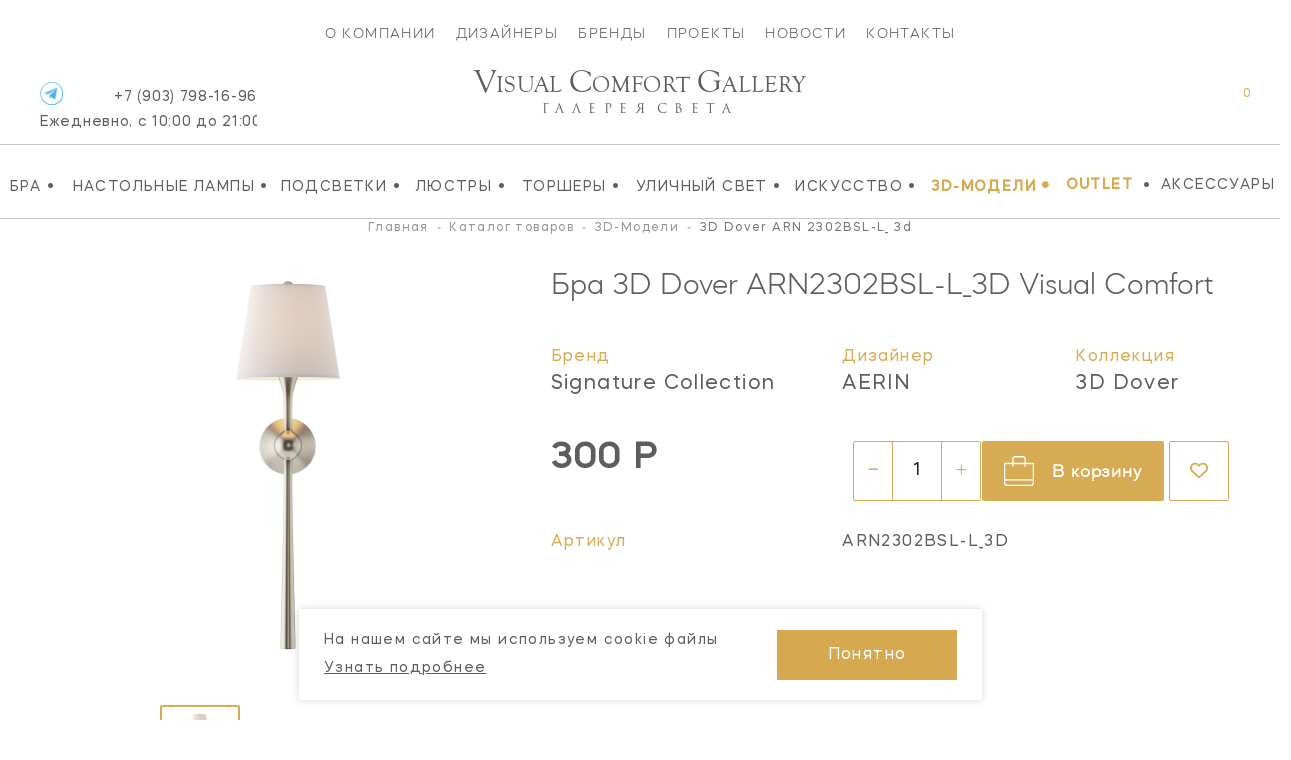

--- FILE ---
content_type: text/html; charset=UTF-8
request_url: https://vcgallery.ru/catalog/3d-modeli/3d-dover-arn2302bsl-l-3d
body_size: 15969
content:
<!DOCTYPE html><html lang="ru" dir="ltr"><head><meta charset="UTF-8"><base href="https://vcgallery.ru/">  <link href="https://cdn.jsdelivr.net/npm/bootstrap@5.2.1/dist/css/bootstrap.min.css" rel="stylesheet" integrity="sha384-iYQeCzEYFbKjA/T2uDLTpkwGzCiq6soy8tYaI1GyVh/UjpbCx/TYkiZhlZB6+fzT" crossorigin="anonymous"><link rel="stylesheet" href="https://cdnjs.cloudflare.com/ajax/libs/malihu-custom-scrollbar-plugin/3.1.5/jquery.mCustomScrollbar.min.css" integrity="sha512-6qkvBbDyl5TDJtNJiC8foyEVuB6gxMBkrKy67XpqnIDxyvLLPJzmTjAj1dRJfNdmXWqD10VbJoeN4pOQqDwvRA==" crossorigin="anonymous" referrerpolicy="no-referrer" /><link rel="stylesheet" href="https://cdnjs.cloudflare.com/ajax/libs/flickity/3.0.0/flickity.min.css" integrity="sha512-fJcFDOQo2+/Ke365m0NMCZt5uGYEWSxth3wg2i0dXu7A1jQfz9T4hdzz6nkzwmJdOdkcS8jmy2lWGaRXl+nFMQ==" crossorigin="anonymous" referrerpolicy="no-referrer" />  <meta name="yandex-verification" content="3516a4657e1bbbd8" /><meta name="yandex-verification" content="cd187a685699d1f0" /><meta name="facebook-domain-verification" content="ynlabifd86k8l8rz352q96dv894wvw" />    <title> Бра 3D Dover ARN2302BSL-L_3d Visual Comfort – купить в Visual Comfort Gallery в Москве по цене 300 рублей </title><meta name="description" content="Купить Бра 3D Dover бренда Visual Comfort дизайнера AERIN, артикул ARN2302BSL-L_3d, в интернет-магазине с доставкой.">  <style></style>  <meta property="og:type" content="website"><meta property="og:locale" content="ru_RU"><meta property="og:site_name" content="Visual Comfort Gallery"><meta property="og:title" content="3D Dover"><meta property="og:description" content=""><meta property="og:url" content="https://vcgallery.ru/catalog/3d-modeli/3d-dover-arn2302bsl-l-3d">   <meta property="og:image" content="https://vcgallery.ru//upload/products/3479/8afacee4b02bb7f804c44e723f3ee4a0aee0c240.jpg">     <meta name="twitter:card" content="summary_large_image"><meta name="twitter:title" content="3D Dover"><meta name="twitter:description" content=""><meta name="twitter:image" content=""><meta content="IE=edge" http-equiv="X-UA-Compatible"><meta name="format-detection" content="telephone=no"><meta name="viewport" content="user-scalable=no, width=device-width, initial-scale=1.0, minimum-scale=1.0">  <link rel="apple-touch-icon" sizes="152x152" href="/local/assets/favicon/vcgallery/apple-touch-icon.png"><link rel="icon" type="image/png" sizes="32x32" href="/local/assets/favicon/vcgallery/favicon-32x32.png"><link rel="icon" type="image/png" sizes="16x16" href="/local/assets/favicon/vcgallery/favicon-16x16.png"><link rel="manifest" href="/local/assets/favicon/vcgallery/site.webmanifest"><link rel="mask-icon" href="/local/assets/favicon/vcgallery/safari-pinned-tab.svg" color="#5bbad5"><meta name="msapplication-TileColor" content="#da532c"><meta name="theme-color" content="#ffffff">   <script> var SITE_CONFIG_JS = SITE_CONFIG_JS || {"SITE_DOMAIN":"https:\/\/vcgallery.ru\/","SITE_NAME_STRING":"Visual Comfort Gallery","LANGUAGE_ID":"ru","ANALYTICS_YM_ID":""}; </script>  <script type="application/ld+json">{"@context":"https:\/\/schema.org\/","@type":"Product","name":"Бра 3D Dover ARN2302BSL-L_3d Visual Comfort","category":"3D-Модели","image":"\/upload\/products\/3479\/8afacee4b02bb7f804c44e723f3ee4a0aee0c240.jpg","0":[],"sku":"ARN2302BSL-L_3d","brand":{"@type":"Brand","name":"Visual Comfort"},"offers":{"@type":"Offer","price":300,"priceCurrency":"RUB","availability":"https:\/\/schema.org\/OutOfStock"},"additionalProperty":[{"@type":"PropertyValue","name":"Артикул","value":"ARN2302BSL-L_3d"},[],[],[],[],[]]}</script>  <script type="application/ld+json"> {  "@context": "https://schema.org", "@type": "BreadcrumbList", "itemListElement": [ {  "@type": "ListItem", "position": 1, "item": {  "@id": "catalog", "name": "Каталог товаров" } },
{  "@type": "ListItem", "position": 2, "item": {  "@id": "catalog/3d-modeli", "name": "3D-Модели" } },
{  "@type": "ListItem", "position": 3, "item": {  "@id": "catalog/3d-modeli/3d-dover-arn2302bsl-l-3d", "name": "3D Dover" } } ] } </script>   <script type="application/ld+json"> {  "@context": "https://schema.org/", "@type": "Organization", "image": "https://vcgallery.ru/local/assets/favicon/vcgallery/favicon-32x32.png", "address": [ {  "@type": "PostalAddress", "addressCountry": "Россия", "addressLocality": "Москва", "postalCode": "105120", "streetAddress": "ул. Нижняя Сыромятническая дом 10, строение 9" } ], "url": "https://vcgallery.ru/", "email": "vc@vcgallery.ru", "name": "Visual Comfort Gallery", "telephone": "+7 (903) 798-16-96" } </script>  <link rel="canonical" href="https://vcgallery.ru/catalog/3d-modeli/3d-dover-arn2302bsl-l-3d" /> <style> .disabled_js_visible {  display:none } </style>   <noscript><style> .catalog__item-favorites,.catalog__item-shopcart {  display:none!important; } </style></noscript>  <link href="/local/css/core.css?_=c871dc3cf90f935eef61ad7066be9276" rel="stylesheet"><link href="/local/css/main.css?_=26f46d28b41fd341a40845ad7a30e65d" rel="stylesheet"><meta id="context" value="vcg">  <link href="/local/css/main.vcgallery.css?_=593f10ce99571f1793b9aa184fc270f0" rel="stylesheet">  <script> var GlobalIcons = {  heart: '/local/assets/icons.svg?_=29a16251c74f93c3abc69bb213f72bea#svg-heart', heartFilled: '/local/assets/icons.svg?_=29a16251c74f93c3abc69bb213f72bea#svg-heart-filled', }; </script>  <link rel="stylesheet" href="https://cdnjs.cloudflare.com/ajax/libs/font-awesome/6.2.0/css/all.min.css" integrity="sha512-xh6O/CkQoPOWDdYTDqeRdPCVd1SpvCA9XXcUnZS2FmJNp1coAFzvtCN9BmamE+4aHK8yyUHUSCcJHgXloTyT2A==" crossorigin="anonymous" referrerpolicy="no-referrer" />  <script async src='https://www.googletagmanager.com/gtag/js?id=G-5RGF2PWMD9'></script>
<script>
    window.dataLayer = window.dataLayer || [];
    function gtag(){dataLayer.push(arguments);}
    gtag('js', new Date());
    gtag('config', 'G-5RGF2PWMD9');
</script>    <!-- Yandex.Metrika counter -->
<script type="text/javascript" >
   (function(m,e,t,r,i,k,a){ m[i]=m[i]||function(){ (m[i].a=m[i].a||[]).push(arguments)};
   m[i].l=1*new Date();k=e.createElement(t),a=e.getElementsByTagName(t)[0],k.async=1,k.src=r,a.parentNode.insertBefore(k,a) })
   (window, document, "script", "https://mc.yandex.ru/metrika/tag.js", "ym");
   ym(33261679, "init", {
        clickmap:true,
        trackLinks:true,
        accurateTrackBounce:true,
        webvisor:true,
        ecommerce:"dataLayer"
   });
</script>
<noscript><div><img src="https://mc.yandex.ru/watch/33261679" style="position:absolute; left:-9999px;" alt="" /></div></noscript>
<!-- /Yandex.Metrika counter -->  <script src="/local/js/ecom.js"></script>
<meta name="msfavorites:version" content="3.0.5-beta">
<meta name="msfavorites:ctx" content="vcg">
<meta name="msfavorites:actionUrl" content="/assets/components/msfavorites/action.php">

<script type="text/javascript">miniShop2Config = {"actionUrl":"\/assets\/components\/minishop2\/action.php","ctx":"vcg","price_format":[0,"."," "],"price_format_no_zeros":true};</script>
<link rel="stylesheet" href="/assets/components/ajaxform/css/default.css" type="text/css" />
</head><body id="" class=" inner-page theme-vcg theme-vcg js-page page-3479">  <script src="//code-ya.jivosite.com/widget/SJKuWaqAaX" async></script>       <div id="ui-loader" class="ui-loader js-loader"><span class="ui-loader__loading"></span></div> <script> window.addEventListener('load', () => {  document.getElementById('ui-loader') && document.getElementById('ui-loader').classList.add('hide'); }); </script>       <header class="page-header"><nav class="main-menu mobile-menu"><div class="old-container">       <div class="main-menu__items"><a href="about" class="main-menu__item ui-link">О компании</a><a href="designers" class="main-menu__item ui-link">Дизайнеры</a><a href="brands" class="main-menu__item ui-link">Бренды</a><a href="projects" class="main-menu__item ui-link">Проекты</a><a href="stories" class="main-menu__item ui-link">Новости</a><a href="contact" class="main-menu__item ui-link">Контакты</a></div> </div><div class="second-menu container-wide"><div class="container-wide" data-catalog-id="79" data-catalog-id="vcg">  <div class="second-menu__items newMenu" style="overflow: inherit;"> <div class="p-menu"><a href="catalog/bra" class="second-menu__item ui-link"> Бра <span class="second-menu__item-dec">•</span></a>  </div><div class="p-menu"><a href="catalog/nastolnye-lampy" class="second-menu__item ui-link"> Настольные лампы <span class="second-menu__item-dec">•</span></a>  </div><div class="p-menu"><a href="catalog/podsvetki" class="second-menu__item ui-link"> Подсветки <span class="second-menu__item-dec">•</span></a>  </div><div class="p-menu"><a href="catalog/lyustry" class="second-menu__item ui-link"> Люстры <span class="second-menu__item-dec">•</span></a>  </div><div class="p-menu"><a href="catalog/torshery" class="second-menu__item ui-link"> Торшеры <span class="second-menu__item-dec">•</span></a>  </div><div class="p-menu"><a href="catalog/ulichny-svet" class="second-menu__item ui-link"> Уличный свет <span class="second-menu__item-dec">•</span></a>  </div><div class="p-menu"><a href="catalog/iskusstvo" class="second-menu__item ui-link"> Искусство <span class="second-menu__item-dec">•</span></a>  </div><div class="p-menu"><a href="catalog/3d-modeli" class="second-menu__item ui-link second-menu__item_active"> 3D-Модели <span class="second-menu__item-dec">•</span></a>  </div>   <a href="sale" class="second-menu__item ui-linkc second-menu__item_active"> OUTLET </a><span class="second-menu__item-dec">•</span><noindex><a href="https://americanlg.ru/" target="_blank" rel="noopener nofollow" class="second-menu__item ui-link">Аксессуары</a></noindex><span class="second-menu__item second-menu__items_hours">   <a href="tel:+79037981696"> +7 (903) 798-16-96 <div class="header-phone-hours">Ежедневно, с 10:00 до 22:00</div></a>  </span>  </div>  </div></div></nav><div class="logo_area"><div class="header-icons-area"><div class="header-icon-phone">  <a href="tel:79037981696" class="header-phone ui-link open--link" id="header-phone_wa"> +7 (903) 798-16-96 <div class="header-phone-hours">Ежедневно, с 10:00 до 21:00</div></a><a class="header-icons__icon vcg" href="https://t.me/Visual_Comfort_Gallery" target="_blank" title="Telegram"><img src="/local/assets/telegram-icon.png"/></a>  <span class="dropdown-close"></span></div><div class="header-icons"><div class="header-icon-container header-search"> <form class="header-search__form js-dropdown" id="header-search__form" action="search" autocomplete="off" autocorrect="off" autocapitalize="off" spellcheck="false" maxlength="255"><input class="header-search__form-query" type="text" name="query" value="" placeholder="ЧТО БУДЕМ ИСКАТЬ?"><input class="header-search__submit" id="header-search__submit" type="submit"></form><label class="header-search__init js-toggle-default" data-dropdown="header-search__form" for="header-search__submit"><svg class="ui-icon"><use xlink:href="/local/assets/icons.svg?_=29a16251c74f93c3abc69bb213f72bea#svg-search-2"/></svg></label> <span class="dropdown-close"></span></div><div class="header-icon-container">   <a href="wishlist" class="header-icons__icon" title="Мои список желаний"><svg class="ui-icon"><use xlink:href="/local/assets/icons.svg?_=29a16251c74f93c3abc69bb213f72bea#svg-heart"/></svg><span class="header-icons__total js-favorites-total" data-data-list="catalog" data-value="0"></span></a></div><div class="header-icon-container"> <div class="header-shopcart js-catalog-widget-cart --cart-empty" id="header-shopcart"><div class="header-shopcart__items js-catalog-widget-cart-items">  </div><div class="header-shopcart__summary"><b>ИТОГО:</b><span class="header-shopcart__summary-total js-cart-total-cost">0</span><span class="rub">Р</span></div><div class="header-shopcart__summary border-0 pt-2"><button class="btn btn-lg btn-primary btn-cart " type="submit"><a href="https://vcgallery.ru/checkout?clears">Перейти в корзину</a></button></div><div class="header-shopcart__empty"><span>В корзине нет товаров</span></div></div>  <a href="javascript:void(0);" class="header-icons__icon header-icon-shopcart" data-dropdown="header-shopcart" title="Корзина"><svg class="ui-icon"><use xlink:href="/local/assets/icons.svg?_=29a16251c74f93c3abc69bb213f72bea#svg-shopcart"/></svg><span class="header-icons__total js-cart-status"><span class="header-icons__total-count js-cart-total-count">0</span></span></a>  <a href="checkout?clears" class="header-icons__icon header-icon-mobile-shopcart" title="Корзина"><svg class="ui-icon"><use xlink:href="/local/assets/icons.svg?_=29a16251c74f93c3abc69bb213f72bea#svg-shopcart"/></svg><span class="header-icons__total js-cart-status"><span class="header-icons__total-count js-cart-total-count">0</span></span></a>  </div><a href="javascript:void(0);" class="header-icon-container header-icon-burger js-toggle-page-fixed" data-dropdown="mobile-menu"></a></div></div><a href="https://vcgallery.ru/" class="header-logo">  <div class="vcglogo"><span>V</span>isual <span>C</span>omfort <span>G</span>allery </div><div class="tgallery">Галерея<span>&nbsp;</span>света</div>  </a></div></header>            <style> .not-price {  position: relative; top: -20px; } span.prices_request {  font-size: 24px; font-weight: 700; } .collection_wrap {  word-wrap: break-word; } @media(min-width: 766px) { .ntext { display: none; } } @media(max-width: 550px) {  .breadcrumb li:not(:nth-child(1)):not(:nth-child(3)):not(:nth-child(5)) {  display: none; } .breadcrumb i:not(:nth-child(1)):not(:nth-child(2)):not(:nth-child(4)) {  display: none; } span.catalog__item-brand.mx-auto.newBrand {  margin-top: -16px !important; display: block; } } </style>   <style> .orderButtonAlg {  border: 1px solid black; padding: 20px; } @media(max-width: 550px) {  .alg_available.mBlocks {  position: relative; left: 20px; } .dnonesm {  display: none !important; } .mCart {  padding-left: 35px !important; padding-right: 35px !important; } .collec_t {  display: block; margin-bottom: 50px; margin-top: 50px; } .ctl {  font-size: 18px; margin-top: -40px; width: 80%; } .mb_5 ol.breadcrumb {  margin-top: -10px; } .mb_5 .title-content__name {  margin-top: -5px; } .mb_5 .goods-item__column {  margin-top: -5px; } .MOBILE_STYLE .goods-item__not-in-stock {  margin-top: -30px; } .MOBILE_STYLE a.goods-item__gallery-img.--gallery-current {  display: flex; justify-content: center; align-items: center; } /* .MOBILE_STYLE .js-gallery-image {  margin-top: -70px; } */ .MOBILE_STYLE .goods-item__gallery-img-src {  height: auto; } /*margin*/ .DESCTOP_STYLE {  display: none !important; } .MOBILE_STYLE .goods-item__price, .MOBILE_STYLE .goods-item__old-price {  border-bottom: 0 !important; } .wis > div {  flex: 0 0 60%; display: flex; align-items: center; align-items: center; margin: 0; } .wis .goods-item__control {  margin-top: 0 !important; } .wis .goods-item__controls button {  display: flex; align-items: center; } .wis .goods-item__control svg {  position: relative; left: 20px; margin-right: 30px; } .wis {  margin-top: 30px; } .wis .click {  position: relative; } .text-center.optionsBlock {  margin-top: 30px; } .text-center.optionsBlock .goods-item__param {  width: 100% !important; display: flex !important; padding-left: 22px; padding-right: 22px; text-align: right; margin-bottom: 5px; justify-content: space-between; } button.js_text.click.goods-item__control.catalog__item-favorites.js-favorites.--load {  position: relative; left: -15px; } span.rightCaption {  position: relative; left: 30px; } .goods-item__param > span { flex: 0 0 50%; } .text-center.optionsBlock .goods-item__param span {  text-align: left; } .MOBILE_STYLE button.catalog__show-more.js-more {  position: relative; top: -40px; } .MOBILE_STYLE .goods-item__in-stock {  margin-top: -30px; } .MOBILE_STYLE .goods-item__heading.desc_d_none {  margin-top: -2px; } .MOBILE_STYLE .text-center.optionsBlock .goods-item__param span {  text-transform: capitalize !important; } .MOBILE_STYLE p.catalog__title {  text-transform: inherit !important; } .MOBILE_STYLE .goods-item__material-item.--current .goods-item__material-src {  border: none !important; } #modal_new .button {  background: #031e3a !important; border: 0; width: 100%; border: 1px solid #fff; padding: 10px; color: #fff !important; } #modal_new .button span {  color: #fff !important; } } @media(max-width: 530px) {  .mCart {  padding-right: 25px !important; } } @media(min-width: 550px) {  .MOBILE_STYLE {  display: none !important; } } </style>  <style> input::-webkit-outer-spin-button, input::-webkit-inner-spin-button {  -moz-appearance: unset !important; -webkit-appearance: none; } @media(min-width: 760px) {  .availableBlock { position: relative; left: 5px; } } @media(max-width: 760px) {  .availableBlock { position: relative; left: -7px; } } </style>  <div class="_pt mb-5 mt-1"><div class="container pt-container"><div class="row mb-3"><div class="col-12">   <nav aria-label="breadcrumb"><ol class="breadcrumb" itemscope="" itemtype="http://schema.org/BreadcrumbList"> <li class="breadcrumb-item" itemscope="" itemprop="itemListElement" itemtype="http://schema.org/ListItem"><a itemscope itemtype="http://schema.org/Thing" title="Главная" itemprop="item" href="https://vcgallery.ru/"><span itemprop="name">Главная</span></a><meta itemprop="position" content="1"></li> <i>-</i> <li class="breadcrumb-item" itemscope="" itemprop="itemListElement" itemtype="http://schema.org/ListItem"><a itemscope itemtype="http://schema.org/Thing" title="Каталог товаров" itemprop="item" href="https://vcgallery.ru/catalog"><span itemprop="name">Каталог товаров</span></a><meta itemprop="position" content="2"></li> <i>-</i> <li class="breadcrumb-item" itemscope="" itemprop="itemListElement" itemtype="http://schema.org/ListItem"><a itemscope itemtype="http://schema.org/Thing" title="3D-Модели" itemprop="item" href="https://vcgallery.ru/catalog/3d-modeli"><span itemprop="name">3D-Модели</span></a><meta itemprop="position" content="3"></li> <i>-</i> <li class="breadcrumb-item active" aria-current="page" itemscope="" itemprop="itemListElement" itemtype="http://schema.org/ListItem"><span itemprop="name">3D Dover ARN 2302BSL-L_ 3d </span><meta itemprop="position" content="4"></li> </ol></nav>  </div></div><div class="row mb-5"><div class="col-12 col-md-6 col-lg-5">  <p class="h1 d-lg-none mb-0 ">Бра 3D Dover <span class="text-uppercase">arn2302bsl-l_3d</span> Visual Comfort</p><div class="row mt-4 mb-5 props propsI d-lg-none">  <div class="col-4"><p class="mb-0"><small class="_n">Бренд</small></p><p class="mb-0"><a class="_v" href="/catalog/3d-modeli/visual-comfort-signature-collection-3d-modeli" data-href="/brands/visual-comfort-co" > Signature Collection </a></p></div>   <div class="col-4"><p class="mb-0"><small class="_n">Дизайнер</small></p><p class="mb-0"><a class="_v" href="/catalog/3d-modeli/disayner-aerin-launder-3d-modeli-svetilnikov" data-href="/catalog/3d-modeli?designers=44" >AERIN</a></p></div>   <div class="col-4"><p class="mb-0 collection_wrap"><small class="_n">Коллекция</small></p><p class="mb-0"><a class="_v" href="/search?query=3D Dover">3D Dover</a></p></div>  </div>  <div class="carousel clProduct mx-auto">   <a href="/upload/products/3479/8afacee4b02bb7f804c44e723f3ee4a0aee0c240.jpg" data-original="/upload/products/3479/8afacee4b02bb7f804c44e723f3ee4a0aee0c240.jpg" class="carousel-cell" ui-lightbox="product" ui-lightbox-gallery="item" data-caption="3D Dover" thumb-id="0" data-flickity-bg-lazyload="/upload/products/3479/8afacee4b02bb7f804c44e723f3ee4a0aee0c240.jpg" ><img src="/upload/products/3479/8afacee4b02bb7f804c44e723f3ee4a0aee0c240.jpg" title="Бра 3D Dover Visual Comfort" alt="Бра 3D Dover Visual Comfort" class="d-block m-auto object-fit:contain; large_product_image" /></a>  </div>   <div class="carousel clProductNav mx-auto d-none d-lg-block">    <div class="carousel-cell" data-flickity-bg-lazyload="/assets/cache/upload/products/3479/8afacee4b02bb7f804c44e723f3ee4a0aee0c240_400x0_75e.jpg"></div>  </div>   </div><div class="col-12 col-md-6 col-lg-7 mt-5 mt-lg-0"><meta content="  Бра  3D Dover arn2302bsl-l_3d Visual Comfort" />   <h1 class="d-none d-lg-block mb-5 " data-id="3479">  Бра  3D Dover <span class="text-uppercase">arn2302bsl-l_3d</span> Visual Comfort </h1>  <div class="row mb-5 props propsI d-none d-lg-flex">  <div class="col-5"><p class="mb-0"><small class="_n">Бренд</small></p><p class="mb-0"><a class="_v ui-link" data-href="/brands/visual-comfort-co" href="/catalog/3d-modeli/visual-comfort-signature-collection-3d-modeli" >  Signature Collection </a></p></div>   <div class="col-4"><p class="mb-0"><small class="_n">Дизайнер</small></p><p class="mb-0"><a class="_v ui-link" data-href="/catalog/3d-modeli?designers=44" href="/catalog/3d-modeli/disayner-aerin-launder-3d-modeli-svetilnikov" > AERIN </a></p></div>   <div class="col-3"><p class="mb-0"><small class="_n">Коллекция</small></p><p class="mb-0"><a class="_v ui-link" href="/search?query=3D Dover">3D Dover</a></p></div>  </div><div class="row"><!-- <div class="col-7 col-lg-6 col-xl-4"> --><div class="col-12 col-lg-4 col-xl-4">   <p class="mb-4 _price row">  <span class="price d-inline-block"><span class="">300 Р</span></span>   </p>      <style> .analog { font-size: 16px; } .custom_discontinued { font-size: 20px; } .custom_discount { position: relative; top: 5px; } .custom_discontinued_text { font-size: 13px; } @media(max-width: 760px) {  .custom_discount {  margin-bottom: 10px; } .custom_btn { width: 100% !important; } } </style>    <div class="custom_discount">    </div>  </div><!-- <div class="col-5 col-lg-6 col-xl-8 text-end"> -->             <div class="col-12 col-lg-8 col-xl-8 text-md-end">   <button type="button" class="d-none btn btn-lg btn-primary btn-cart" data-id="3479" data-bs-container="body" data-bs-toggle="popover" data-bs-placement="top" data-bs-content=""><span class="d-none d-xl-inline-block">Добавить в корзину</span></button><div class="availableBlock d-inline-block"><style> input::-webkit-outer-spin-button, input::-webkit-inner-spin-button {  -moz-appearance: unset !important; -webkit-appearance: none; } @media(min-width: 760px) {  .availableBlock { position: relative; left: 5px; } } @media(max-width: 760px) {  .availableBlock { position: relative; left: -7px; } } </style><button type="button" data-id="0" style="position: relative; left: 6px;width: 40px; font-size: 12px;" class="btn btn-lg btn-outline-primary btn-available   minusAvailable"><i class="fa fa-minus"></i></button><input type="number" min="1" max="0" value="1" data-id="0" class="btn btn-lg btn-available inputAvailable " style="width: 60px; display: inline;text-align: center;border-top:1px solid #D7AA54;border-bottom:1px solid #D7AA54; min-height: 60px;"><button type="button" data-id="0" style="position: relative; right: 6px; width: 40px; font-size: 12px;" class="btn btn-lg btn-outline-primary btn-available  plusAvailable"><i class="fa-regular fa-plus"></i></button></div><form class="goods-form js-catalog-action d-inline-block" method="POST"><input type="hidden" name="id" value="3479"><input type="hidden" name="count" class="count_available" value="1"><button class="goods-item__control catalog__item-shopcart btn btn-lg btn-primary btn-cart mt-0" type="submit" value="cart/add" name="action"><span class="d-none d-xl-inline-block text-white">В корзину</span></button></form>   <button type="button" class="btn btn-lg btn-wish btn-outline-primary" data-id="3479" data-bs-container="body" data-bs-toggle="popover" data-bs-placement="top" data-bs-content=""><i class="fa-regular fa-heart"></i></button>  <div class="col-12 colTxtLg"></div>  </div <div style="font-size: 13px">           <link href="/local/css/hasntinfo.css" rel="stylesheet">  </div><div class="row props propsII mb-5 mb-lg-0 pt-4">   <div class="col-5 mb-3 _n"> Артикул </div><div class="col-5 mb-3 _v text-uppercase"> arn2302bsl-l_3d </div>                                                                                                                                                                                                                                                                                                                                                                                                                                                                                                                             </div><style> .info_design img {  width: 100%; height: 200px; object-fit: contain; } .design_image { flex: 0 0 22%; margin-right: 15px } .design_info { flex: 0 0 77%; } .footer-social { margin: 0 !important; } .social-footer { position: relative; top: -20px; left: 30px; } </style>  </div><div class="row"><div class="col-12 py-3"><hr></div></div><!-- Notes --><div class="itemNote d-block"><p class="m-0 w-100"></p></div>   </div><!-- right side --></div><!-- row -->  <div class="row _text p-3 has-borders mb-5"><div class="col-12 col-md-5 d-flex justify-content-center align-items-center _1 mb-5 mb-lg-0"><img src="/upload/logos/brands-1674561848.png" alt=""></div><div class="col-12 col-md-7 _2"><p>Американский бренд Visual Comfort & Co впервые был представлен в 1987 году. Более чем через четверть века фабрика завоевала одну из лидирующих позиций на рынке благодаря узнаваемому дизайну, безупречному качеству и необычайной широте ассортимента.</p><p class="mb-0"><a href="https://vcgallery.ru/brands/visual-comfort-co" class="has-arrow pe-5 ui-link">Товары бренда</a></p></div></div>    <div class="row mb-5 pt-5 slides-collections"><div class="col-12 mb-5"><h2 class="text-uppercase text-lg-center">Из той же коллекции</h2></div><div class="col-12"><div class="carousel clProductCollections mx-auto">         <!----- Product Card 3479 -----><div class="  catalog_vc  catalog__item __ catalog_vc" product-id="3479" product-name="ARN2302BSL-L_3d 3D Dover" product-price="300" product-brand="Visual Comfort" product-category="" ><a href="catalog/3d-modeli/3d-dover-arn2302bsl-l-3d" class=" catalog__item-link" title="3D Dover">     <!-- у americanlg оставляем все как есть НОВМНКИ -->  <!-- закрываем блок для americanlg -->     <span class="catalog__item-image">       <img style="" src="/assets/cache/upload/products/3479/medium/8afacee4b02bb7f804c44e723f3ee4a0aee0c240_400x0_75e.jpg" alt="Бра 3D Dover ARN2302BSL-L_3d Signature Collection" title="Бра 3D Dover ARN2302BSL-L_3d Signature Collection" /></span>  <span class="catalog__item-title" style="">3D Dover</span><section class="algCatalog"><!-- new block 0204 --><!-- у americanlg оставляем все как есть НОВМНКИ -->  <!-- закрываем блок для americanlg --><!-- new block 0204 --><!-- для vsgallery -->  <div class="catalog__item-category_block category_vcg"><span class="catalog__item-category category-vc_gallery">    Бра  </span></div><span class="catalog__item-brand mx-auto catalog-vc_gallery" style=" max-width: 215px">   Signature Collection   </span>  <span class="catalog__item-article  article-vc_gallery ">  ARN2302BSL-L_3d     </span><span class="catalog__item-price  price-vc_gallery ">    <span class="catalog__item-old-price"><br/></span>  300 <span class="rub">₽</span>   </span></section></a><div class="catalog__item-actions newURL  svg-vc_gallery ">      <button class="dsm catalog__item-action catalog__item-favorites js-favorites" data-data-id="3479" data-data-list="catalog" data-click data-icon="heart" data-icon-add="heartFilled" ><svg class="ui-icon">  <use xlink:href="/local/assets/icons.svg?_=29a16251c74f93c3abc69bb213f72bea#svg-heart"/>  </svg><span>добавить в избранное</span></button>            <form class="catalog__item-action js-catalog-action dsm" method="POST"><input type="hidden" name="id" value="3479"><input type="hidden" name="count" value="2"><input type="hidden" name="ctx" value="vcg"><button class="catalog__item-action catalog__item-shopcart" type="submit" value="cart/add" name="action" ><svg class="ui-icon"><use xlink:href="/local/assets/icons.svg?_=29a16251c74f93c3abc69bb213f72bea#svg-shopcart"/></svg></button></form>   </div></div>
        <!----- Product Card 3480 -----><div class="  catalog_vc  catalog__item __ catalog_vc" product-id="3480" product-name="ARN2302G-L_3d 3D Dover" product-price="300" product-brand="Visual Comfort" product-category="" ><a href="catalog/3d-modeli/3d-dover-arn2302g-l-3d" class=" catalog__item-link" title="3D Dover">     <!-- у americanlg оставляем все как есть НОВМНКИ -->  <!-- закрываем блок для americanlg -->     <span class="catalog__item-image">       <img style="" src="/assets/cache/upload/products/3480/medium/21c6cd53905d49121311e4b7a5ff94c1f5c6ac8c_400x0_75e.jpg" alt="Бра 3D Dover ARN2302G-L_3d Signature Collection" title="Бра 3D Dover ARN2302G-L_3d Signature Collection" /></span>  <span class="catalog__item-title" style="">3D Dover</span><section class="algCatalog"><!-- new block 0204 --><!-- у americanlg оставляем все как есть НОВМНКИ -->  <!-- закрываем блок для americanlg --><!-- new block 0204 --><!-- для vsgallery -->  <div class="catalog__item-category_block category_vcg"><span class="catalog__item-category category-vc_gallery">    Бра  </span></div><span class="catalog__item-brand mx-auto catalog-vc_gallery" style=" max-width: 215px">   Signature Collection   </span>  <span class="catalog__item-article  article-vc_gallery ">  ARN2302G-L_3d     </span><span class="catalog__item-price  price-vc_gallery ">    <span class="catalog__item-old-price"><br/></span>  300 <span class="rub">₽</span>   </span></section></a><div class="catalog__item-actions newURL  svg-vc_gallery ">      <button class="dsm catalog__item-action catalog__item-favorites js-favorites" data-data-id="3480" data-data-list="catalog" data-click data-icon="heart" data-icon-add="heartFilled" ><svg class="ui-icon">  <use xlink:href="/local/assets/icons.svg?_=29a16251c74f93c3abc69bb213f72bea#svg-heart"/>  </svg><span>добавить в избранное</span></button>            <form class="catalog__item-action js-catalog-action dsm" method="POST"><input type="hidden" name="id" value="3480"><input type="hidden" name="count" value="2"><input type="hidden" name="ctx" value="vcg"><button class="catalog__item-action catalog__item-shopcart" type="submit" value="cart/add" name="action" ><svg class="ui-icon"><use xlink:href="/local/assets/icons.svg?_=29a16251c74f93c3abc69bb213f72bea#svg-shopcart"/></svg></button></form>   </div></div>
        <!----- Product Card 19262 -----><div class="  catalog_vc  catalog__item __ catalog_vc" product-id="19262" product-name="ARN1002BSL-L-3d 3D Dover" product-price="300" product-brand="Visual Comfort" product-category="" ><a href="catalog/3d-modeli/dover-arn1002bsl-l-3d" class=" catalog__item-link" title="3D Dover">     <!-- у americanlg оставляем все как есть НОВМНКИ -->  <!-- закрываем блок для americanlg -->     <span class="catalog__item-image">       <img style="" src="/assets/cache/upload/products/19262/medium/ea3bd53aa42520c398228ab68556eb99f2bf6e82_400x0_75e.jpg" alt="Торшер 3D Dover ARN1002BSL-L-3d Signature Collection" title="Торшер 3D Dover ARN1002BSL-L-3d Signature Collection" /></span>  <span class="catalog__item-title" style="">3D Dover</span><section class="algCatalog"><!-- new block 0204 --><!-- у americanlg оставляем все как есть НОВМНКИ -->  <!-- закрываем блок для americanlg --><!-- new block 0204 --><!-- для vsgallery -->  <div class="catalog__item-category_block category_vcg"><span class="catalog__item-category category-vc_gallery">    Торшер  </span></div><span class="catalog__item-brand mx-auto catalog-vc_gallery" style=" max-width: 215px">   Signature Collection   </span>  <span class="catalog__item-article  article-vc_gallery ">  ARN1002BSL-L-3d     </span><span class="catalog__item-price  price-vc_gallery ">    <span class="catalog__item-old-price"><br/></span>  300 <span class="rub">₽</span>   </span></section></a><div class="catalog__item-actions newURL  svg-vc_gallery ">      <button class="dsm catalog__item-action catalog__item-favorites js-favorites" data-data-id="19262" data-data-list="catalog" data-click data-icon="heart" data-icon-add="heartFilled" ><svg class="ui-icon">  <use xlink:href="/local/assets/icons.svg?_=29a16251c74f93c3abc69bb213f72bea#svg-heart"/>  </svg><span>добавить в избранное</span></button>          <form class="catalog__item-action js-catalog-action dsm" method="POST"><input type="hidden" name="id" value="19262"><input type="hidden" name="count" value="1"><input type="hidden" name="ctx" value="vcg"><button class="catalog__item-action catalog__item-shopcart" type="submit" value="cart/add" name="action" ><svg class="ui-icon"><use xlink:href="/local/assets/icons.svg?_=29a16251c74f93c3abc69bb213f72bea#svg-shopcart"/></svg></button></form>   </div></div>
        <!----- Product Card 19263 -----><div class="  catalog_vc  catalog__item __ catalog_vc" product-id="19263" product-name="ARN1002G-L-3d 3D Dover" product-price="300" product-brand="Visual Comfort" product-category="" ><a href="catalog/3d-modeli/dover-arn1002g-l-3d" class=" catalog__item-link" title="3D Dover">     <!-- у americanlg оставляем все как есть НОВМНКИ -->  <!-- закрываем блок для americanlg -->     <span class="catalog__item-image">       <img style="" src="/assets/cache/upload/products/19263/medium/947e9183dcc07c0c1df7790df90abdf6f5fd095f_400x0_75e.jpg" alt="Торшер 3D Dover ARN1002G-L-3d Signature Collection" title="Торшер 3D Dover ARN1002G-L-3d Signature Collection" /></span>  <span class="catalog__item-title" style="">3D Dover</span><section class="algCatalog"><!-- new block 0204 --><!-- у americanlg оставляем все как есть НОВМНКИ -->  <!-- закрываем блок для americanlg --><!-- new block 0204 --><!-- для vsgallery -->  <div class="catalog__item-category_block category_vcg"><span class="catalog__item-category category-vc_gallery">    Торшер  </span></div><span class="catalog__item-brand mx-auto catalog-vc_gallery" style=" max-width: 215px">   Signature Collection   </span>  <span class="catalog__item-article  article-vc_gallery ">  ARN1002G-L-3d     </span><span class="catalog__item-price  price-vc_gallery ">    <span class="catalog__item-old-price"><br/></span>  300 <span class="rub">₽</span>   </span></section></a><div class="catalog__item-actions newURL  svg-vc_gallery ">      <button class="dsm catalog__item-action catalog__item-favorites js-favorites" data-data-id="19263" data-data-list="catalog" data-click data-icon="heart" data-icon-add="heartFilled" ><svg class="ui-icon">  <use xlink:href="/local/assets/icons.svg?_=29a16251c74f93c3abc69bb213f72bea#svg-heart"/>  </svg><span>добавить в избранное</span></button>          <form class="catalog__item-action js-catalog-action dsm" method="POST"><input type="hidden" name="id" value="19263"><input type="hidden" name="count" value="1"><input type="hidden" name="ctx" value="vcg"><button class="catalog__item-action catalog__item-shopcart" type="submit" value="cart/add" name="action" ><svg class="ui-icon"><use xlink:href="/local/assets/icons.svg?_=29a16251c74f93c3abc69bb213f72bea#svg-shopcart"/></svg></button></form>   </div></div>
 </div></div></div>      <div class="catalog old-container"><p class="catalog__title">Visual Comfort в Visual Comfort Gallery</p><div class="catalog__items js-more-data">         <!----- Product Card 18747 -----><div class="  catalog_vc  catalog__item __ catalog_vc" product-id="18747" product-name="CHD2080AB/NRT-L Basden" product-price="61 772" product-brand="Visual Comfort" product-category="" ><a href="catalog/bra/basden-chd2080abnrt-l" class=" catalog__item-link" title="Basden">    <span class="catalog__item-star  star-vc_gallery"><svg class="ui-icon" hidden><use xlink:href="/local/assets/icons.svg?_=29a16251c74f93c3abc69bb213f72bea#svg-star"/></svg><span class="new"> NEW </span></span>   <!-- у americanlg оставляем все как есть НОВМНКИ -->  <!-- закрываем блок для americanlg -->     <span class="catalog__item-image">       <img style="" src="/assets/cache/upload/products/18747/medium/86c64944d74c53c22e4c45422f72e03f629ece75_400x0_75e.jpg" alt="Бра Basden CHD2080AB/NRT-L Signature Collection" title="Бра Basden CHD2080AB/NRT-L Signature Collection" /></span>  <span class="catalog__item-title" style="">Basden</span><section class="algCatalog"><!-- new block 0204 --><!-- у americanlg оставляем все как есть НОВМНКИ -->  <!-- закрываем блок для americanlg --><!-- new block 0204 --><!-- для vsgallery -->  <div class="catalog__item-category_block category_vcg"><span class="catalog__item-category category-vc_gallery">    Бра  </span></div><span class="catalog__item-brand mx-auto catalog-vc_gallery" style=" max-width: 215px">   Signature Collection   </span>  <span class="catalog__item-article  article-vc_gallery ">  CHD2080AB/NRT-L     </span><span class="catalog__item-price  price-vc_gallery ">    <span class="catalog__item-old-price"><br/></span>  61 772 <span class="rub">₽</span>   </span></section></a><div class="catalog__item-actions newURL  svg-vc_gallery ">      <button class="dsm catalog__item-action catalog__item-favorites js-favorites" data-data-id="18747" data-data-list="catalog" data-click data-icon="heart" data-icon-add="heartFilled" ><svg class="ui-icon">  <use xlink:href="/local/assets/icons.svg?_=29a16251c74f93c3abc69bb213f72bea#svg-heart"/>  </svg><span>добавить в избранное</span></button>            <form class="catalog__item-action js-catalog-action dsm" method="POST"><input type="hidden" name="id" value="18747"><input type="hidden" name="count" value="2"><input type="hidden" name="ctx" value="vcg"><button class="catalog__item-action catalog__item-shopcart" type="submit" value="cart/add" name="action" ><svg class="ui-icon"><use xlink:href="/local/assets/icons.svg?_=29a16251c74f93c3abc69bb213f72bea#svg-shopcart"/></svg></button></form>   </div></div>
        <!----- Product Card 26598 -----><div class="  catalog_vc  catalog__item __ catalog_vc" product-id="26598" product-name="KS3008BLS-L-CL Elsie" product-price="68 450" product-brand="Visual Comfort" product-category="" ><a href="catalog/nastolnye-lampy/elsie-ks3008bls-l-cl" class=" catalog__item-link" title="Elsie">    <span class="catalog__item-star  star-vc_gallery"><svg class="ui-icon" hidden><use xlink:href="/local/assets/icons.svg?_=29a16251c74f93c3abc69bb213f72bea#svg-star"/></svg><span class="new"> NEW </span></span>   <!-- у americanlg оставляем все как есть НОВМНКИ -->  <!-- закрываем блок для americanlg -->     <span class="catalog__item-image">       <img style="" src="/assets/cache/upload/products/26598/medium/0d7a9b6ccc3c03d0fb66d414256a5e85705116d7_400x0_75e.jpg" alt="Перезаряжаемая настольная лампа Elsie KS3008BLS-L-CL Signature Collection" title="Перезаряжаемая настольная лампа Elsie KS3008BLS-L-CL Signature Collection" /></span>  <span class="catalog__item-title" style="">Elsie</span><section class="algCatalog"><!-- new block 0204 --><!-- у americanlg оставляем все как есть НОВМНКИ -->  <!-- закрываем блок для americanlg --><!-- new block 0204 --><!-- для vsgallery -->  <div class="catalog__item-category_block category_vcg"><span class="catalog__item-category category-vc_gallery">    Перезаряжаемая настольная лампа  </span></div><span class="catalog__item-brand mx-auto catalog-vc_gallery" style=" max-width: 215px">   Signature Collection   </span>  <span class="catalog__item-article  article-vc_gallery ">  KS3008BLS-L-CL     </span><span class="catalog__item-price  price-vc_gallery ">    <span class="catalog__item-old-price"><br/></span>  68 450 <span class="rub">₽</span>   </span></section></a><div class="catalog__item-actions newURL  svg-vc_gallery ">      <button class="dsm catalog__item-action catalog__item-favorites js-favorites" data-data-id="26598" data-data-list="catalog" data-click data-icon="heart" data-icon-add="heartFilled" ><svg class="ui-icon">  <use xlink:href="/local/assets/icons.svg?_=29a16251c74f93c3abc69bb213f72bea#svg-heart"/>  </svg><span>добавить в избранное</span></button>          <form class="catalog__item-action js-catalog-action dsm" method="POST"><input type="hidden" name="id" value="26598"><input type="hidden" name="count" value="1"><input type="hidden" name="ctx" value="vcg"><button class="catalog__item-action catalog__item-shopcart" type="submit" value="cart/add" name="action" ><svg class="ui-icon"><use xlink:href="/local/assets/icons.svg?_=29a16251c74f93c3abc69bb213f72bea#svg-shopcart"/></svg></button></form>   </div></div>
        <!----- Product Card 18896 -----><div class="  catalog_vc  catalog__item __ catalog_vc" product-id="18896" product-name="ARN5285G-L Trevi" product-price="598 556" product-brand="Visual Comfort" product-category="" ><a href="catalog/lyustry/trevi-arn5285g-l" class=" catalog__item-link" title="Trevi">    <span class="catalog__item-star  star-vc_gallery"><svg class="ui-icon" hidden><use xlink:href="/local/assets/icons.svg?_=29a16251c74f93c3abc69bb213f72bea#svg-star"/></svg><span class="new"> NEW </span></span>   <!-- у americanlg оставляем все как есть НОВМНКИ -->  <!-- закрываем блок для americanlg -->     <span class="catalog__item-image">       <img style="" src="/assets/cache/upload/products/18896/medium/7d8b7a86fb41b80155997f330e022559a7398c87_400x0_75e.jpg" alt="Люстра Trevi ARN5285G-L Signature Collection" title="Люстра Trevi ARN5285G-L Signature Collection" /></span>  <span class="catalog__item-title" style="">Trevi</span><section class="algCatalog"><!-- new block 0204 --><!-- у americanlg оставляем все как есть НОВМНКИ -->  <!-- закрываем блок для americanlg --><!-- new block 0204 --><!-- для vsgallery -->  <div class="catalog__item-category_block category_vcg"><span class="catalog__item-category category-vc_gallery">    Люстра  </span></div><span class="catalog__item-brand mx-auto catalog-vc_gallery" style=" max-width: 215px">   Signature Collection   </span>  <span class="catalog__item-article  article-vc_gallery ">  ARN5285G-L     </span><span class="catalog__item-price  price-vc_gallery ">    <span class="catalog__item-old-price"><br/></span>  598 556 <span class="rub">₽</span>   </span></section></a><div class="catalog__item-actions newURL  svg-vc_gallery ">      <button class="dsm catalog__item-action catalog__item-favorites js-favorites" data-data-id="18896" data-data-list="catalog" data-click data-icon="heart" data-icon-add="heartFilled" ><svg class="ui-icon">  <use xlink:href="/local/assets/icons.svg?_=29a16251c74f93c3abc69bb213f72bea#svg-heart"/>  </svg><span>добавить в избранное</span></button>          <form class="catalog__item-action js-catalog-action dsm" method="POST"><input type="hidden" name="id" value="18896"><input type="hidden" name="count" value="1"><input type="hidden" name="ctx" value="vcg"><button class="catalog__item-action catalog__item-shopcart" type="submit" value="cart/add" name="action" ><svg class="ui-icon"><use xlink:href="/local/assets/icons.svg?_=29a16251c74f93c3abc69bb213f72bea#svg-shopcart"/></svg></button></form>   </div></div>
        <!----- Product Card 20492 -----><div class="  catalog_vc  catalog__item __ catalog_vc" product-id="20492" product-name="S3150HAB/ALB Aran" product-price="75 128" product-brand="Visual Comfort" product-category="" ><a href="catalog/nastolnye-lampy/aran-s3150habalb" class=" catalog__item-link" title="Aran">    <span class="catalog__item-star  star-vc_gallery"><svg class="ui-icon" hidden><use xlink:href="/local/assets/icons.svg?_=29a16251c74f93c3abc69bb213f72bea#svg-star"/></svg><span class="new"> NEW </span></span>   <!-- у americanlg оставляем все как есть НОВМНКИ -->  <!-- закрываем блок для americanlg -->     <span class="catalog__item-image">       <img style="" src="/assets/cache/upload/products/20492/medium/S3150HABALB_400x0_75e.jpg" alt="Перезаряжаемая настольная лампа Aran S3150HAB/ALB Signature Collection" title="Перезаряжаемая настольная лампа Aran S3150HAB/ALB Signature Collection" /></span>  <span class="catalog__item-title" style="">Aran</span><section class="algCatalog"><!-- new block 0204 --><!-- у americanlg оставляем все как есть НОВМНКИ -->  <!-- закрываем блок для americanlg --><!-- new block 0204 --><!-- для vsgallery -->  <div class="catalog__item-category_block category_vcg"><span class="catalog__item-category category-vc_gallery">    Перезаряжаемая настольная лампа  </span></div><span class="catalog__item-brand mx-auto catalog-vc_gallery" style=" max-width: 215px">   Signature Collection   </span>  <span class="catalog__item-article  article-vc_gallery ">  S3150HAB/ALB     </span><span class="catalog__item-price  price-vc_gallery ">    <span class="catalog__item-old-price"><br/></span>  75 128 <span class="rub">₽</span>   </span></section></a><div class="catalog__item-actions newURL  svg-vc_gallery ">      <button class="dsm catalog__item-action catalog__item-favorites js-favorites" data-data-id="20492" data-data-list="catalog" data-click data-icon="heart" data-icon-add="heartFilled" ><svg class="ui-icon">  <use xlink:href="/local/assets/icons.svg?_=29a16251c74f93c3abc69bb213f72bea#svg-heart"/>  </svg><span>добавить в избранное</span></button>          <form class="catalog__item-action js-catalog-action dsm" method="POST"><input type="hidden" name="id" value="20492"><input type="hidden" name="count" value="1"><input type="hidden" name="ctx" value="vcg"><button class="catalog__item-action catalog__item-shopcart" type="submit" value="cart/add" name="action" ><svg class="ui-icon"><use xlink:href="/local/assets/icons.svg?_=29a16251c74f93c3abc69bb213f72bea#svg-shopcart"/></svg></button></form>   </div></div>
        <!----- Product Card 20506 -----><div class="  catalog_vc  catalog__item __ catalog_vc" product-id="20506" product-name="WS2000BZ-WG Arena" product-price="110 187" product-brand="Visual Comfort" product-category="" ><a href="catalog/bra/arena-ws2000bz-wg" class=" catalog__item-link" title="Arena">    <span class="catalog__item-star  star-vc_gallery"><svg class="ui-icon" hidden><use xlink:href="/local/assets/icons.svg?_=29a16251c74f93c3abc69bb213f72bea#svg-star"/></svg><span class="new"> NEW </span></span>   <!-- у americanlg оставляем все как есть НОВМНКИ -->  <!-- закрываем блок для americanlg -->     <span class="catalog__item-image">       <img style="" src="/assets/cache/upload/products/20506/medium/WS2000BZWG_400x0_75e.jpg" alt="Бра Arena WS2000BZ-WG Signature Collection" title="Бра Arena WS2000BZ-WG Signature Collection" /></span>  <span class="catalog__item-title" style="">Arena</span><section class="algCatalog"><!-- new block 0204 --><!-- у americanlg оставляем все как есть НОВМНКИ -->  <!-- закрываем блок для americanlg --><!-- new block 0204 --><!-- для vsgallery -->  <div class="catalog__item-category_block category_vcg"><span class="catalog__item-category category-vc_gallery">    Бра  </span></div><span class="catalog__item-brand mx-auto catalog-vc_gallery" style=" max-width: 215px">   Signature Collection   </span>  <span class="catalog__item-article  article-vc_gallery ">  WS2000BZ-WG     </span><span class="catalog__item-price  price-vc_gallery ">    <span class="catalog__item-old-price"><br/></span>  110 187 <span class="rub">₽</span>   </span></section></a><div class="catalog__item-actions newURL  svg-vc_gallery ">      <button class="dsm catalog__item-action catalog__item-favorites js-favorites" data-data-id="20506" data-data-list="catalog" data-click data-icon="heart" data-icon-add="heartFilled" ><svg class="ui-icon">  <use xlink:href="/local/assets/icons.svg?_=29a16251c74f93c3abc69bb213f72bea#svg-heart"/>  </svg><span>добавить в избранное</span></button>            <form class="catalog__item-action js-catalog-action dsm" method="POST"><input type="hidden" name="id" value="20506"><input type="hidden" name="count" value="2"><input type="hidden" name="ctx" value="vcg"><button class="catalog__item-action catalog__item-shopcart" type="submit" value="cart/add" name="action" ><svg class="ui-icon"><use xlink:href="/local/assets/icons.svg?_=29a16251c74f93c3abc69bb213f72bea#svg-shopcart"/></svg></button></form>   </div></div>
        <!----- Product Card 22070 -----><div class="  catalog_vc  catalog__item __ catalog_vc" product-id="22070" product-name="ARN5345PN/EB-L Olina   " product-price="419 045" product-brand="Visual Comfort" product-category="" ><a href="catalog/lyustry/olina-arn5345pneb-l" class=" catalog__item-link" title="Olina   ">    <span class="catalog__item-star  star-vc_gallery"><svg class="ui-icon" hidden><use xlink:href="/local/assets/icons.svg?_=29a16251c74f93c3abc69bb213f72bea#svg-star"/></svg><span class="new"> NEW </span></span>   <!-- у americanlg оставляем все как есть НОВМНКИ -->  <!-- закрываем блок для americanlg -->     <span class="catalog__item-image">       <img style="" src="/assets/cache/upload/products/22070/medium/f65ca5309d719536b3f5fca9abe5ed016cca8611_400x0_75e.jpg" alt="Люстра Olina    ARN5345PN/EB-L Signature Collection" title="Люстра Olina    ARN5345PN/EB-L Signature Collection" /></span>  <span class="catalog__item-title" style="">Olina   </span><section class="algCatalog"><!-- new block 0204 --><!-- у americanlg оставляем все как есть НОВМНКИ -->  <!-- закрываем блок для americanlg --><!-- new block 0204 --><!-- для vsgallery -->  <div class="catalog__item-category_block category_vcg"><span class="catalog__item-category category-vc_gallery">    Люстра  </span></div><span class="catalog__item-brand mx-auto catalog-vc_gallery" style=" max-width: 215px">   Signature Collection   </span>  <span class="catalog__item-article  article-vc_gallery ">  ARN5345PN/EB-L     </span><span class="catalog__item-price  price-vc_gallery ">    <span class="catalog__item-old-price"><br/></span>  419 045 <span class="rub">₽</span>   </span></section></a><div class="catalog__item-actions newURL  svg-vc_gallery ">      <button class="dsm catalog__item-action catalog__item-favorites js-favorites" data-data-id="22070" data-data-list="catalog" data-click data-icon="heart" data-icon-add="heartFilled" ><svg class="ui-icon">  <use xlink:href="/local/assets/icons.svg?_=29a16251c74f93c3abc69bb213f72bea#svg-heart"/>  </svg><span>добавить в избранное</span></button>          <form class="catalog__item-action js-catalog-action dsm" method="POST"><input type="hidden" name="id" value="22070"><input type="hidden" name="count" value="1"><input type="hidden" name="ctx" value="vcg"><button class="catalog__item-action catalog__item-shopcart" type="submit" value="cart/add" name="action" ><svg class="ui-icon"><use xlink:href="/local/assets/icons.svg?_=29a16251c74f93c3abc69bb213f72bea#svg-shopcart"/></svg></button></form>   </div></div>
        <!----- Product Card 24720 -----><div class="  catalog_vc  catalog__item __ catalog_vc" product-id="24720" product-name="ARN3684GWC-L Idalia" product-price="110 187" product-brand="Visual Comfort" product-category="" ><a href="catalog/nastolnye-lampy/idalia-arn3684gwc-l" class=" catalog__item-link" title="Idalia">    <span class="catalog__item-star  star-vc_gallery"><svg class="ui-icon" hidden><use xlink:href="/local/assets/icons.svg?_=29a16251c74f93c3abc69bb213f72bea#svg-star"/></svg><span class="new"> NEW </span></span>   <!-- у americanlg оставляем все как есть НОВМНКИ -->  <!-- закрываем блок для americanlg -->     <span class="catalog__item-image">       <img style="" src="/assets/cache/upload/products/24720/medium/ARN3684GWCL_400x0_75e.jpg" alt="Настольная лампа Idalia ARN3684GWC-L Signature Collection" title="Настольная лампа Idalia ARN3684GWC-L Signature Collection" /></span>  <span class="catalog__item-title" style="">Idalia</span><section class="algCatalog"><!-- new block 0204 --><!-- у americanlg оставляем все как есть НОВМНКИ -->  <!-- закрываем блок для americanlg --><!-- new block 0204 --><!-- для vsgallery -->  <div class="catalog__item-category_block category_vcg"><span class="catalog__item-category category-vc_gallery">    Настольная лампа  </span></div><span class="catalog__item-brand mx-auto catalog-vc_gallery" style=" max-width: 215px">   Signature Collection   </span>  <span class="catalog__item-article  article-vc_gallery ">  ARN3684GWC-L     </span><span class="catalog__item-price  price-vc_gallery ">    <span class="catalog__item-old-price"><br/></span>  110 187 <span class="rub">₽</span>   </span></section></a><div class="catalog__item-actions newURL  svg-vc_gallery ">      <button class="dsm catalog__item-action catalog__item-favorites js-favorites" data-data-id="24720" data-data-list="catalog" data-click data-icon="heart" data-icon-add="heartFilled" ><svg class="ui-icon">  <use xlink:href="/local/assets/icons.svg?_=29a16251c74f93c3abc69bb213f72bea#svg-heart"/>  </svg><span>добавить в избранное</span></button>          <form class="catalog__item-action js-catalog-action dsm" method="POST"><input type="hidden" name="id" value="24720"><input type="hidden" name="count" value="1"><input type="hidden" name="ctx" value="vcg"><button class="catalog__item-action catalog__item-shopcart" type="submit" value="cart/add" name="action" ><svg class="ui-icon"><use xlink:href="/local/assets/icons.svg?_=29a16251c74f93c3abc69bb213f72bea#svg-shopcart"/></svg></button></form>   </div></div>
        <!----- Product Card 25482 -----><div class="  catalog_vc  catalog__item __ catalog_vc" product-id="25482" product-name="TOB3690CSA-L Olinda" product-price="81 011" product-brand="Visual Comfort" product-category="" ><a href="catalog/nastolnye-lampy/olinda-tob3690csa-l" class=" catalog__item-link" title="Olinda">    <span class="catalog__item-star  star-vc_gallery"><svg class="ui-icon" hidden><use xlink:href="/local/assets/icons.svg?_=29a16251c74f93c3abc69bb213f72bea#svg-star"/></svg><span class="new"> NEW </span></span>   <!-- у americanlg оставляем все как есть НОВМНКИ -->  <!-- закрываем блок для americanlg -->     <span class="catalog__item-image">       <img style="" src="/assets/cache/upload/products/25482/medium/tob3690csal_400x0_75e.jpg" alt="Настольная лампа Olinda TOB3690CSA-L Signature Collection" title="Настольная лампа Olinda TOB3690CSA-L Signature Collection" /></span>  <span class="catalog__item-title" style="">Olinda</span><section class="algCatalog"><!-- new block 0204 --><!-- у americanlg оставляем все как есть НОВМНКИ -->  <!-- закрываем блок для americanlg --><!-- new block 0204 --><!-- для vsgallery -->  <div class="catalog__item-category_block category_vcg"><span class="catalog__item-category category-vc_gallery">    Настольная лампа  </span></div><span class="catalog__item-brand mx-auto catalog-vc_gallery" style=" max-width: 215px">   Signature Collection   </span>  <span class="catalog__item-article  article-vc_gallery ">  TOB3690CSA-L     </span><span class="catalog__item-price  price-vc_gallery ">    <span class="catalog__item-old-price"><br/></span>  81 011 <span class="rub">₽</span>   </span></section></a><div class="catalog__item-actions newURL  svg-vc_gallery ">      <button class="dsm catalog__item-action catalog__item-favorites js-favorites" data-data-id="25482" data-data-list="catalog" data-click data-icon="heart" data-icon-add="heartFilled" ><svg class="ui-icon">  <use xlink:href="/local/assets/icons.svg?_=29a16251c74f93c3abc69bb213f72bea#svg-heart"/>  </svg><span>добавить в избранное</span></button>          <form class="catalog__item-action js-catalog-action dsm" method="POST"><input type="hidden" name="id" value="25482"><input type="hidden" name="count" value="1"><input type="hidden" name="ctx" value="vcg"><button class="catalog__item-action catalog__item-shopcart" type="submit" value="cart/add" name="action" ><svg class="ui-icon"><use xlink:href="/local/assets/icons.svg?_=29a16251c74f93c3abc69bb213f72bea#svg-shopcart"/></svg></button></form>   </div></div>
 </div>  <div class="catalog-controls"><button class="catalog__show-more js-more" more-params="action:brands,id:20,parents:79,step:8,offset:8"><span>Показать еще +</span></button></div>  </div>  </div><!-- container --></div><!-- pt -->  <script> window.onload = function () {  if (document.querySelector('.fancybox-button--close svg')) {  document.querySelector('.fancybox-button--close svg').innerHTML = '<b>123</b>'; } } </script> <!----- Modal Request -----><div class="ui-modal --modal-type-order-not-stock --modal-enter-up" id="order-not-stock"><div class="ui-modal__inner"><div class="ui-modal__close" data-modal-close></div><div class="ui-modal__content"><div class="ui-modal__heading"><p class="ui-modal__title"> Заявка на товар <span class="ui-modal__subtitle js-modal-title"></span></p></div><div class="ui-modal__form"><form class="ui-form js-form ajax_form order-catalog-form" action="catalog/3d-modeli/3d-dover-arn2302bsl-l-3d" method="post" novalidate="true" name="ORDER_NOT_STOCK_FORM"><input type="hidden" name="ORDER_HIDDEN" value="98765"/><div class="ui-form__field"><label>Ваше Имя</label><div class="ui-field js-field"><input class="ui-field__input js-field-input js-field-name" type="text" name="ORDER_NOT_STOCK_NAME" required="required"></div></div><div class="ui-form__field"><label>Ваш E-mail</label><div class="ui-field js-field"><input class="ui-field__input js-field-input js-field-name" type="email" name="ORDER_NOT_STOCK_EMAIL" required="required"><span class="error_ORDER_NOT_STOCK_EMAIL"></span></div></div><div class="ui-form__field"><label>Контактный телефон</label><div class="ui-field js-field"><input class="ui-field__input js-field-input js-field-phone" type="text" name="ORDER_NOT_STOCK_PHONE" required="required"></div></div><div class="ui-form__field"><label>Количество шт.</label><div class="ui-field js-field"><input class="ui-field__input js-field-input js-field-number" type="text" name="ORDER_NOT_STOCK_COUNT" required="required"></div></div>            <div class="container shopcart_agreemenet order-not_in_stock_agreemenet"><div class="checkbox_block"><input type="checkbox" name='agree_1' id="agree_1" class='rkn_check'><label for="agree_1">Согласен(а) на сбор и обработку персональных данных в соответствии с <a href="policy" target="_blank">Политикой конфиденциальности</a></label></div><div class="checkbox_block"><input type="checkbox" name='agree_2' id="agree_2" class='rkn_check'><label for="agree_2">Согласен(а) получать рекламную рассылку и ознакомлен с <a href="policy" target="_blank">Согласием на получение рекламной рассылки</a></label></div></div><div class="ui-form__button-container"><div class="g-recaptcha mt-3" data-sitekey="6LfqRB8sAAAAAM6TNl2dp724NY13kNufheQl_Qcw" data-callback='onSubmit' data-action='submit'></div><div class="text-danger" id="recaptchaError"></div><button class="ui-form__button ui-button --button-white --button-lined --button-xl" style="position: static;" disabled><span>Заказать</span></button><input type="hidden" class="js-modal-title" name="ORDER_NOT_STOCK_DATA"><input type="hidden" class="js-modal-custom-title" name="ORDER_NOT_STOCK_CUSTOM_DATA"><input type="hidden" class="js-modal-custom-image" name="ORDER_NOT_STOCK_CUSTOM_IMAGE"></div>
	<input type="hidden" name="af_action" value="a380a41f20b762b515e7dff30e0aeff3" />
</form><div class="ui-form__send --send-modal"><div class="ui-form__send-text"><p>Ваша заявка успешно отправлена</p><p>Мы Вам перезвоним</p></div></div></div></div></div></div>    <link href="/local/css/footer.css?_=85c07d14f450da36a025ccb2ffff315c" rel="stylesheet" /><footer class="page-footer page-footer-vcg">  <div class="footer-container footer-part-top"><div class="footer-block container-wide"><div class="footer-block-column"><div class="footer-text"><span class="h3 th3">Каталог</span></div> <ul class=""><li class="first"><a href="catalog/bra" >Бра</a></li><li><a href="catalog/nastolnye-lampy" >Настольные лампы</a></li><li><a href="catalog/podsvetki" >Подсветки</a></li><li><a href="catalog/lyustry" >Люстры</a></li><li><a href="catalog/torshery" >Торшеры</a></li><li><a href="catalog/ulichny-svet" >Уличный свет</a></li><li><a href="catalog/iskusstvo" >Искусство</a></li><li class="last active"><a href="catalog/3d-modeli" >3D-Модели</a></li></ul> <ul class="footer-cert_menu"><li><a href="/catalog/certificates">Сертификаты</a></li></ul></div><div class="footer-block-column"><div class="footer-text"><span class="h3 th3">О компании</span></div>  <ul class=""><li><a href="about" >О компании</a></li><li><a href="designers" >Дизайнеры</a></li><li><a href="brands" >Бренды</a></li><li><a href="projects" >Проекты</a></li><li><a href="stories" >Новости</a></li><li><a href="contact" >Контакты</a></li></ul> </div><div class="footer-block-column"><div class="footer-text"><span class="h3 th3">Покупателям</span></div> <ul class=""><li><a href="offer-agreement" >Договор-Оферта</a></li><li><a href="payment-delivery" >Оплата и доставка</a></li><li><a href="policy" >Политика в отношении обработки персональных данных</a></li><li><a href="partner/authorization" >Страница входа</a></li></ul> </div><div class="footer-block-column"><div class="footer-text"><span class="h3 th3">КОНТАКТЫ</span></div><div class="footer-contacts"><div class="footer-contacts-phones"><a id="footer-contact-phone-default" href="tel:88003026196" title="Позвонить нам">8 (800) 302-61-96</a><br /><a href="tel:+74957981696" title="Позвонить нам">+7 (495) 798-16-96 </a></div><p class="footer-contacts-address">Москва, ул. Нижняя Сыромятническая<br /> д. 10, стр. 9,<br/> Центр дизайна Artplay</p><a href="mailto:vc@vcgallery.ru" class="ui-link" title="Написать нам">vc@vcgallery.ru</a></div></div></div></div><div class="footer-subscribe"><div class="container-wide footer-subscribe__row"><div class="footer-subscribe__content"><div class="footer-subscribe__text"><span class="footer-subscribe__header">Оставайтесь с нами на связи</span><p>Будьте первыми, кто узнает о наших новинках и уникальных предложениях.</p></div><button type="button" class="footer-subscribe__button footer-form__submit" data-bs-toggle="modal" data-bs-target="#subscribeModal">Подписаться </button></div><div class="footer-subscribe__tg"><a href="//t.me/vcgallery" class="footer-subscribe__tg-link"><span>МЫ В СОЦСЕТЯХ</span><img src="/local/assets/telegram-icon.png"></a></div></div></div><div class="footer-part-bottom"><div class="old-container"><div class="footer-payslogo"><img src="/local/assets/images/pays-logo.svg" alt="PayKeeper: Принимаем оплату картами"></div>   <div class="footer-copyrights">  &copy; 2026 Visual Comfort Gallery  </div></div></div>                                                                                 </footer>  <!----- Modal Request -----><div class="ui-modal --modal-type-order-not-stock --modal-enter-up" id="order-not-stock"><div class="ui-modal__inner"><div class="ui-modal__close" data-modal-close></div><div class="ui-modal__content"><div class="ui-modal__heading"><p class="ui-modal__title"> Заявка на товар <span class="ui-modal__subtitle js-modal-title"></span></p></div><div class="ui-modal__form"><form class="ui-form js-form ajax_form order-catalog-form" action="catalog/3d-modeli/3d-dover-arn2302bsl-l-3d" method="POST" novalidate="true" name="ORDER_NOT_STOCK_FORM"><input type="hidden" name="ORDER_HIDDEN" value="98765"/><div class="ui-form__field"><label>Ваше Имя</label><div class="ui-field js-field"><input class="ui-field__input js-field-input js-field-name" type="text" name="ORDER_NOT_STOCK_NAME" required="required"></div></div><div class="ui-form__field"><label>Ваш E-mail</label><div class="ui-field js-field"><input class="ui-field__input js-field-input js-field-name" type="email" name="ORDER_NOT_STOCK_EMAIL" required="required"><span class="error_ORDER_NOT_STOCK_EMAIL"></span></div></div><div class="ui-form__field"><label>Контактный телефон</label><div class="ui-field js-field"><input class="ui-field__input js-field-input js-field-phone" type="text" name="ORDER_NOT_STOCK_PHONE" required="required"></div></div><div class="ui-form__field"><label>Количество шт.</label><div class="ui-field js-field"><input class="ui-field__input js-field-input js-field-number" type="text" name="ORDER_NOT_STOCK_COUNT" required="required"></div></div>            <div class="container shopcart_agreemenet order-not_in_stock_agreemenet"><div class="checkbox_block"><input type="checkbox" name='agree_1' id="agree_1" class='rkn_check'><label for="agree_1">Согласен(а) на сбор и обработку персональных данных в соответствии с <a href="policy" target="_blank">Политикой конфиденциальности</a></label></div><div class="checkbox_block"><input type="checkbox" name='agree_2' id="agree_2" class='rkn_check'><label for="agree_2">Согласен(а) получать рекламную рассылку и ознакомлен с <a href="policy" target="_blank">Согласием на получение рекламной рассылки</a></label></div></div><div class="ui-form__button-container"><div class="g-recaptcha mt-3" data-sitekey="6LfqRB8sAAAAAM6TNl2dp724NY13kNufheQl_Qcw" data-callback='onSubmit' data-action='submit'></div><div class="text-danger" id="recaptchaError"></div><button class="ui-form__button ui-button --button-white --button-lined --button-xl" style="position: static;" disabled><span>Заказать</span></button><input type="hidden" class="js-modal-title" name="ORDER_NOT_STOCK_DATA"><input type="hidden" class="js-modal-custom-title" name="ORDER_NOT_STOCK_CUSTOM_DATA"><input type="hidden" class="js-modal-custom-image" name="ORDER_NOT_STOCK_CUSTOM_IMAGE"></div></form><div class="ui-form__send --send-modal"><div class="ui-form__send-text"><p>Ваша заявка успешно отправлена</p><p>Мы Вам перезвоним</p></div></div></div></div></div></div>      <div class="cookie-notification-box cookie-notification-box-vcg" id="notification-cookie"><div class="cookie-notification-info"><span class="cni-1"> На нашем сайте мы используем cookie файлы </span><span class="cni-2"><a href="cookie-policy" target="_blank">Узнать подробнее</a></span></div><div class="cookie-notification-button" id="notification-cookie__btn"> Понятно </div></div>  <div class="ui-cookie-notification --approve js-cookie-notification hidden" data-storage="ALG_COOKIES_NOTIFICATION"><div class="ui-cookie-notification__box"><div class="ui-cookie-notification__text"><span>Мы используем как собственные файлы cookie, так и файлы cookie третьих сторон с целью анализа, а также для показа рекламы с учетом ваших предпочтений. Используя наш сайт вы <a href="cookie-policy">соглашаетесь на применение этой технологии</a>.</span><span class="ui-cookie-notification__button js-cookie-notification-approve">Согласиться и продолжить</span></div><div class="ui-cookie-notification__close js-cookie-notification-close"></div></div></div>  <script type="text/javascript" src="/local/js/core.js?_=b5091fdb721737538ebc657554ece738"></script><script src="https://cdnjs.cloudflare.com/ajax/libs/OwlCarousel2/2.3.4/owl.carousel.js" integrity="sha512-gY25nC63ddE0LcLPhxUJGFxa2GoIyA5FLym4UJqHDEMHjp8RET6Zn/SHo1sltt3WuVtqfyxECP38/daUc/WVEA==" crossorigin="anonymous" referrerpolicy="no-referrer"></script><script> $(function () {  $('.owl-carousel').owlCarousel({  margin:10, autoplay:true, autoplayTimeout:3000, autoplayHoverPause:true, loop: true, margin: 10, responsive: {  600: {  items: 1 }, 1000: {  items: 3 } } }); }) </script><script src="https://cdn.jsdelivr.net/npm/bootstrap@5.2.1/dist/js/bootstrap.bundle.min.js" integrity="sha384-u1OknCvxWvY5kfmNBILK2hRnQC3Pr17a+RTT6rIHI7NnikvbZlHgTPOOmMi466C8" crossorigin="anonymous"></script><script src="https://cdnjs.cloudflare.com/ajax/libs/jquery-cookie/1.4.1/jquery.cookie.min.js" integrity="sha512-3j3VU6WC5rPQB4Ld1jnLV7Kd5xr+cq9avvhwqzbH/taCRNURoeEpoPBK9pDyeukwSxwRPJ8fDgvYXd6SkaZ2TA==" crossorigin="anonymous" referrerpolicy="no-referrer"></script>  <script> $(function () {  var modalID = "subscribeModal"; var closed = $.cookie(modalID); if (closed == null) {  setTimeout(function() {  $('#' + modalID).modal('show'); $('#' + modalID).removeAttr('hidden'); $(document).on('click', function(event) {  if (!$(event.target).closest('.modal-content').length) {  $.cookie('closedAlert', 1, {  expires: 9999999, path: '/' }); $.cookie('subscribeModal', 1, {  expires: 9999999, path: '/' }); } }); }, 40000) } $(document).on("click", "#" + modalID + " .btn-close", function(e) {  e.preventDefault(); $('#' + modalID).modal('hide'); $.cookie(modalID, 1, {  expires: 9999999, path: '/' }); }); }); </script><script src="https://cdnjs.cloudflare.com/ajax/libs/flickity/3.0.0/flickity.pkgd.min.js" integrity="sha512-achKCfKcYJg0u0J7UDJZbtrffUwtTLQMFSn28bDJ1Xl9DWkl/6VDT3LMfVTo09V51hmnjrrOTbtg4rEgg0QArA==" crossorigin="anonymous" referrerpolicy="no-referrer"></script><!--<script src="https://unpkg.com/flickity-bg-lazyload@2/bg-lazyload.js"></script>--><script src="/local/js/bg-lazyload.js"></script><!--<script src="https://unpkg.com/flickity-as-nav-for@3/as-nav-for.js"></script>--><script src="/local/js/as-nav-for.js"></script><script type="text/javascript" src="/local/js/shop.js?_=92fb74f5ffb635a1b7728ce04aff343c"></script><script type="text/javascript" src="/local/js/favorites.js?_=6f20de2a99ab2bf16a4b71fbad28c318"></script><script type="text/javascript" src="/local/js/filters.js?_=502c2453eed2774053c5e55e91c8f77c"></script><script type="text/javascript" src="/local/js/main.js?_=1070a1e96218b56d99332b82d7665529"></script><script type="text/javascript" src="/local/js/custom.js?_=1f2579731ef424bae7c7477ba5ff525e"></script><script> $(document).on('af_complete', function(evt, success) {  $('.--modal-type-order-not-stock').removeClass('--modal-open'); }); </script>  <script src="https://cdnjs.cloudflare.com/ajax/libs/malihu-custom-scrollbar-plugin/3.1.5/jquery.mCustomScrollbar.concat.min.js" integrity="sha512-2hIlk2fL+NNHkULe9gGdma/T5vSYk80U5tvAFSy3dGEl8XD4h2i6frQvHv5B+bm/Itmi8nJ6krAcj5FWFcBGig==" crossorigin="anonymous" referrerpolicy="no-referrer"></script>  <div class="modal" id="subscribeModal" tabindex="-1" aria-hidden="true"><div class="modal-dialog modal-dialog-centered"><div class="modal-content"><div class="modal-body py-5"><div class="mx-md-5 text-center"><button type="button" class="btn-close float-end" data-bs-dismiss="modal" aria-label="Закрыть"></button><p class="mb-3">  <span class="_ _1">Узнавайте о наших новинках и специальных предложениях первыми!</span>  </p><div class="123"> <div class="footer-form mx-0 mx-md-4"><form id="footer-form__subscribe" class="footer-form__subscribe js-subscribe-form ajax_form" action="javascript:void(0);" method="post"><div class="mb-4"><div class="footer-form__field js-field"><input class="footer-form__email js-field-input js-field-email" type="email" name="SUBSCRIBE_EMAIL" placeholder="ВАШ E-MAIL" required/><span class="footer-form__error ui-field__error">Введите E-MAIL</span></div><div class="footer-form__left"><div class="footer-form__field js-field footer-form__left_title"> Отправляя форму, вы даете согласие на: </div><div class="footer-form__field js-field"><input id="footer-form__subscribe_checkbox_personal" class="footer-form__checkbox js-field-checkbox" type="checkbox" name="SUBSCRIBE_PERSONAL" /><label for="footer-form__subscribe_checkbox_personal">Согласен(а) на сбор и обработку персональных данных в соответствии с <a href="policy" target="_blank">Политикой конфиденциальности</a></label><span class="footer-form__error ui-field__error">Дайте согласие</span></div><div class="footer-form__field js-field"><input id="footer-form__subscribe_checkbox_adv" class="footer-form__checkbox js-field-checkbox" type="checkbox" name="SUBSCRIBE_ADV" /><label for="footer-form__subscribe_checkbox_adv">Согласен(а) получать рекламную рассылку и ознакомлен с <a href="policy" target="_blank">Согласием на получение рекламной рассылки</a></label><span class="footer-form__error ui-field__error">Дайте согласие</span></div></div><button class="footer-form__submit invalid" disabled><span>Подписаться</span><svg class="ui-icon"><use xlink:href="/local/assets/icons.svg#svg-send-email"/></svg></button></div>  <div class="g-recaptcha mt-3" data-sitekey="6LfqRB8sAAAAAM6TNl2dp724NY13kNufheQl_Qcw" data-callback='onSubmit' data-action='submit'></div>  
	<input type="hidden" name="af_action" value="795b30952e0b523e6cf7756a0f042d56" /><input type="text" name="phone_id" class="phone_id" />
</form><div class="footer-form__status"><p>Спасибо. <br> Подписка подтверждена.</p></div></div><script type="text/javascript"> document.addEventListener('DOMContentLoaded', () => {  const form = document.getElementById('footer-form__subscribe'); const submitButton = form.querySelector('.footer-form__submit'); /** @var form HTMLFormElement */ form.addEventListener('input', () => {  try {  if (form.checkValidity()) {  submitButton.classList.remove('invalid'); } else {  submitButton.classList.add('invalid'); } } catch (e) {  submitButton.classList.remove('invalid'); } }); }); </script> </div><div class="p-1 alert alert-success d-none mt-3"></div><div class="p-1 alert alert-warning d-none mt-3"></div><div class="p-1 alert alert-danger d-none mt-3"></div></div></div></div></div></div>  <script src="https://www.google.com/recaptcha/api.js" async defer></script>  <style> html {  height: 100%; } .body {  height: 100vh; overflow: hidden; margin: 0; } a.main-menu__item {  white-space: nowrap!important; } .ui-modal__title span {  padding-right: 0; }  #subscribeModal .ui-icon {  color: #fff; } #subscribeModal .footer-form__submit {  background: #D7AA54 !important; border: unset; color: #fff !important; } #subscribeModal .footer-form__submit.invalid {  filter: grayscale(80%); }  #subscribeModal .js-field-input {  border: 1px solid #ccc !important; padding: 10px !important; border-radius: 3px !important; } #subscribeModal {  background: #0000003d; } #subscribeModal .btn-close {  margin-top: -35px; margin-right: -10px; } button svg,button span { color: #031e3a!important}  .ui-select__dropdown {  width:unset } ._notes {  margin-top:25px }  ._pt .old-price {  font-size: 20px; line-height: 20px; } .brands-logos__link img.brands-logos__logo {  max-width:unset } @media (max-width: 767px) {  .brands-logos__link {  max-width: unset; height: 15px; } .brands-logos__link.--brands-visual-comfort-and-co {  height: 17px; } .brands-logos .old-container {  display: flex; align-items: flex-start; flex-direction: row; } .brands-logos__link.--brands-trowbridge {  order: 2; } .brands-logos__link.--brands-ralph-lauren {  order: 3; } }   @media (max-width: 400px) {  ._pt ._price { height: auto; } } </style><link rel="stylesheet" href="https://cdnjs.cloudflare.com/ajax/libs/OwlCarousel2/2.3.4/assets/owl.carousel.css" integrity="sha512-UTNP5BXLIptsaj5WdKFrkFov94lDx+eBvbKyoe1YAfjeRPC+gT5kyZ10kOHCfNZqEui1sxmqvodNUx3KbuYI/A==" crossorigin="anonymous" referrerpolicy="no-referrer" /><style> .owl-carousel .owl-nav.disabled, .owl-carousel .owl-dots.disabled {  display: block!important; position: absolute; top: 40%; } .owl-nav.disabled button span {  font-size: xxx-large; } button.owl-prev {  left: -20px; position: absolute; } button.owl-next {  position: absolute; left: 1184px; } ._text {  font-size: 13px!important; } ._notes {  font-size: 13px; } .itemNote p:before {  content: '*'; } .itemNote p {  font-size: 13px } .footer-form__submit span {  color: #fff !important; } .shopcart__submit span {  color: #fff!important; } .shopcart__submit:hover span {  color: #031e3a!important; } </style><script> try {  $('form.order-catalog-form button.ui-form__button.ui-button.--button-white.--button-lined.--button-xl').on('click', function (e) {  if (!grecaptcha.getResponse()) {  $('#recaptchaError').text('* Вы не прошли проверку "Я не робот"'); $(this).attr('disabled', 'disabled'); e.preventDefault(); } else {  $(this).removeAttr('disabled', 'disabled'); $('#recaptchaError').text(''); } }); } catch (e) {  console.log(e); } </script><script type="text/javascript" src="/assets/components/ajaxform/js/default.js"></script>
<script type="text/javascript">AjaxForm.initialize({"assetsUrl":"\/assets\/components\/ajaxform\/","actionUrl":"\/assets\/components\/ajaxform\/action.php","closeMessage":"\u0437\u0430\u043a\u0440\u044b\u0442\u044c \u0432\u0441\u0435","formSelector":"form.ajax_form","pageId":3479});</script>
</body></html>

--- FILE ---
content_type: text/html; charset=utf-8
request_url: https://www.google.com/recaptcha/api2/anchor?ar=1&k=6LfqRB8sAAAAAM6TNl2dp724NY13kNufheQl_Qcw&co=aHR0cHM6Ly92Y2dhbGxlcnkucnU6NDQz&hl=en&v=N67nZn4AqZkNcbeMu4prBgzg&size=normal&sa=submit&anchor-ms=20000&execute-ms=30000&cb=z8hop7ayzx5q
body_size: 49604
content:
<!DOCTYPE HTML><html dir="ltr" lang="en"><head><meta http-equiv="Content-Type" content="text/html; charset=UTF-8">
<meta http-equiv="X-UA-Compatible" content="IE=edge">
<title>reCAPTCHA</title>
<style type="text/css">
/* cyrillic-ext */
@font-face {
  font-family: 'Roboto';
  font-style: normal;
  font-weight: 400;
  font-stretch: 100%;
  src: url(//fonts.gstatic.com/s/roboto/v48/KFO7CnqEu92Fr1ME7kSn66aGLdTylUAMa3GUBHMdazTgWw.woff2) format('woff2');
  unicode-range: U+0460-052F, U+1C80-1C8A, U+20B4, U+2DE0-2DFF, U+A640-A69F, U+FE2E-FE2F;
}
/* cyrillic */
@font-face {
  font-family: 'Roboto';
  font-style: normal;
  font-weight: 400;
  font-stretch: 100%;
  src: url(//fonts.gstatic.com/s/roboto/v48/KFO7CnqEu92Fr1ME7kSn66aGLdTylUAMa3iUBHMdazTgWw.woff2) format('woff2');
  unicode-range: U+0301, U+0400-045F, U+0490-0491, U+04B0-04B1, U+2116;
}
/* greek-ext */
@font-face {
  font-family: 'Roboto';
  font-style: normal;
  font-weight: 400;
  font-stretch: 100%;
  src: url(//fonts.gstatic.com/s/roboto/v48/KFO7CnqEu92Fr1ME7kSn66aGLdTylUAMa3CUBHMdazTgWw.woff2) format('woff2');
  unicode-range: U+1F00-1FFF;
}
/* greek */
@font-face {
  font-family: 'Roboto';
  font-style: normal;
  font-weight: 400;
  font-stretch: 100%;
  src: url(//fonts.gstatic.com/s/roboto/v48/KFO7CnqEu92Fr1ME7kSn66aGLdTylUAMa3-UBHMdazTgWw.woff2) format('woff2');
  unicode-range: U+0370-0377, U+037A-037F, U+0384-038A, U+038C, U+038E-03A1, U+03A3-03FF;
}
/* math */
@font-face {
  font-family: 'Roboto';
  font-style: normal;
  font-weight: 400;
  font-stretch: 100%;
  src: url(//fonts.gstatic.com/s/roboto/v48/KFO7CnqEu92Fr1ME7kSn66aGLdTylUAMawCUBHMdazTgWw.woff2) format('woff2');
  unicode-range: U+0302-0303, U+0305, U+0307-0308, U+0310, U+0312, U+0315, U+031A, U+0326-0327, U+032C, U+032F-0330, U+0332-0333, U+0338, U+033A, U+0346, U+034D, U+0391-03A1, U+03A3-03A9, U+03B1-03C9, U+03D1, U+03D5-03D6, U+03F0-03F1, U+03F4-03F5, U+2016-2017, U+2034-2038, U+203C, U+2040, U+2043, U+2047, U+2050, U+2057, U+205F, U+2070-2071, U+2074-208E, U+2090-209C, U+20D0-20DC, U+20E1, U+20E5-20EF, U+2100-2112, U+2114-2115, U+2117-2121, U+2123-214F, U+2190, U+2192, U+2194-21AE, U+21B0-21E5, U+21F1-21F2, U+21F4-2211, U+2213-2214, U+2216-22FF, U+2308-230B, U+2310, U+2319, U+231C-2321, U+2336-237A, U+237C, U+2395, U+239B-23B7, U+23D0, U+23DC-23E1, U+2474-2475, U+25AF, U+25B3, U+25B7, U+25BD, U+25C1, U+25CA, U+25CC, U+25FB, U+266D-266F, U+27C0-27FF, U+2900-2AFF, U+2B0E-2B11, U+2B30-2B4C, U+2BFE, U+3030, U+FF5B, U+FF5D, U+1D400-1D7FF, U+1EE00-1EEFF;
}
/* symbols */
@font-face {
  font-family: 'Roboto';
  font-style: normal;
  font-weight: 400;
  font-stretch: 100%;
  src: url(//fonts.gstatic.com/s/roboto/v48/KFO7CnqEu92Fr1ME7kSn66aGLdTylUAMaxKUBHMdazTgWw.woff2) format('woff2');
  unicode-range: U+0001-000C, U+000E-001F, U+007F-009F, U+20DD-20E0, U+20E2-20E4, U+2150-218F, U+2190, U+2192, U+2194-2199, U+21AF, U+21E6-21F0, U+21F3, U+2218-2219, U+2299, U+22C4-22C6, U+2300-243F, U+2440-244A, U+2460-24FF, U+25A0-27BF, U+2800-28FF, U+2921-2922, U+2981, U+29BF, U+29EB, U+2B00-2BFF, U+4DC0-4DFF, U+FFF9-FFFB, U+10140-1018E, U+10190-1019C, U+101A0, U+101D0-101FD, U+102E0-102FB, U+10E60-10E7E, U+1D2C0-1D2D3, U+1D2E0-1D37F, U+1F000-1F0FF, U+1F100-1F1AD, U+1F1E6-1F1FF, U+1F30D-1F30F, U+1F315, U+1F31C, U+1F31E, U+1F320-1F32C, U+1F336, U+1F378, U+1F37D, U+1F382, U+1F393-1F39F, U+1F3A7-1F3A8, U+1F3AC-1F3AF, U+1F3C2, U+1F3C4-1F3C6, U+1F3CA-1F3CE, U+1F3D4-1F3E0, U+1F3ED, U+1F3F1-1F3F3, U+1F3F5-1F3F7, U+1F408, U+1F415, U+1F41F, U+1F426, U+1F43F, U+1F441-1F442, U+1F444, U+1F446-1F449, U+1F44C-1F44E, U+1F453, U+1F46A, U+1F47D, U+1F4A3, U+1F4B0, U+1F4B3, U+1F4B9, U+1F4BB, U+1F4BF, U+1F4C8-1F4CB, U+1F4D6, U+1F4DA, U+1F4DF, U+1F4E3-1F4E6, U+1F4EA-1F4ED, U+1F4F7, U+1F4F9-1F4FB, U+1F4FD-1F4FE, U+1F503, U+1F507-1F50B, U+1F50D, U+1F512-1F513, U+1F53E-1F54A, U+1F54F-1F5FA, U+1F610, U+1F650-1F67F, U+1F687, U+1F68D, U+1F691, U+1F694, U+1F698, U+1F6AD, U+1F6B2, U+1F6B9-1F6BA, U+1F6BC, U+1F6C6-1F6CF, U+1F6D3-1F6D7, U+1F6E0-1F6EA, U+1F6F0-1F6F3, U+1F6F7-1F6FC, U+1F700-1F7FF, U+1F800-1F80B, U+1F810-1F847, U+1F850-1F859, U+1F860-1F887, U+1F890-1F8AD, U+1F8B0-1F8BB, U+1F8C0-1F8C1, U+1F900-1F90B, U+1F93B, U+1F946, U+1F984, U+1F996, U+1F9E9, U+1FA00-1FA6F, U+1FA70-1FA7C, U+1FA80-1FA89, U+1FA8F-1FAC6, U+1FACE-1FADC, U+1FADF-1FAE9, U+1FAF0-1FAF8, U+1FB00-1FBFF;
}
/* vietnamese */
@font-face {
  font-family: 'Roboto';
  font-style: normal;
  font-weight: 400;
  font-stretch: 100%;
  src: url(//fonts.gstatic.com/s/roboto/v48/KFO7CnqEu92Fr1ME7kSn66aGLdTylUAMa3OUBHMdazTgWw.woff2) format('woff2');
  unicode-range: U+0102-0103, U+0110-0111, U+0128-0129, U+0168-0169, U+01A0-01A1, U+01AF-01B0, U+0300-0301, U+0303-0304, U+0308-0309, U+0323, U+0329, U+1EA0-1EF9, U+20AB;
}
/* latin-ext */
@font-face {
  font-family: 'Roboto';
  font-style: normal;
  font-weight: 400;
  font-stretch: 100%;
  src: url(//fonts.gstatic.com/s/roboto/v48/KFO7CnqEu92Fr1ME7kSn66aGLdTylUAMa3KUBHMdazTgWw.woff2) format('woff2');
  unicode-range: U+0100-02BA, U+02BD-02C5, U+02C7-02CC, U+02CE-02D7, U+02DD-02FF, U+0304, U+0308, U+0329, U+1D00-1DBF, U+1E00-1E9F, U+1EF2-1EFF, U+2020, U+20A0-20AB, U+20AD-20C0, U+2113, U+2C60-2C7F, U+A720-A7FF;
}
/* latin */
@font-face {
  font-family: 'Roboto';
  font-style: normal;
  font-weight: 400;
  font-stretch: 100%;
  src: url(//fonts.gstatic.com/s/roboto/v48/KFO7CnqEu92Fr1ME7kSn66aGLdTylUAMa3yUBHMdazQ.woff2) format('woff2');
  unicode-range: U+0000-00FF, U+0131, U+0152-0153, U+02BB-02BC, U+02C6, U+02DA, U+02DC, U+0304, U+0308, U+0329, U+2000-206F, U+20AC, U+2122, U+2191, U+2193, U+2212, U+2215, U+FEFF, U+FFFD;
}
/* cyrillic-ext */
@font-face {
  font-family: 'Roboto';
  font-style: normal;
  font-weight: 500;
  font-stretch: 100%;
  src: url(//fonts.gstatic.com/s/roboto/v48/KFO7CnqEu92Fr1ME7kSn66aGLdTylUAMa3GUBHMdazTgWw.woff2) format('woff2');
  unicode-range: U+0460-052F, U+1C80-1C8A, U+20B4, U+2DE0-2DFF, U+A640-A69F, U+FE2E-FE2F;
}
/* cyrillic */
@font-face {
  font-family: 'Roboto';
  font-style: normal;
  font-weight: 500;
  font-stretch: 100%;
  src: url(//fonts.gstatic.com/s/roboto/v48/KFO7CnqEu92Fr1ME7kSn66aGLdTylUAMa3iUBHMdazTgWw.woff2) format('woff2');
  unicode-range: U+0301, U+0400-045F, U+0490-0491, U+04B0-04B1, U+2116;
}
/* greek-ext */
@font-face {
  font-family: 'Roboto';
  font-style: normal;
  font-weight: 500;
  font-stretch: 100%;
  src: url(//fonts.gstatic.com/s/roboto/v48/KFO7CnqEu92Fr1ME7kSn66aGLdTylUAMa3CUBHMdazTgWw.woff2) format('woff2');
  unicode-range: U+1F00-1FFF;
}
/* greek */
@font-face {
  font-family: 'Roboto';
  font-style: normal;
  font-weight: 500;
  font-stretch: 100%;
  src: url(//fonts.gstatic.com/s/roboto/v48/KFO7CnqEu92Fr1ME7kSn66aGLdTylUAMa3-UBHMdazTgWw.woff2) format('woff2');
  unicode-range: U+0370-0377, U+037A-037F, U+0384-038A, U+038C, U+038E-03A1, U+03A3-03FF;
}
/* math */
@font-face {
  font-family: 'Roboto';
  font-style: normal;
  font-weight: 500;
  font-stretch: 100%;
  src: url(//fonts.gstatic.com/s/roboto/v48/KFO7CnqEu92Fr1ME7kSn66aGLdTylUAMawCUBHMdazTgWw.woff2) format('woff2');
  unicode-range: U+0302-0303, U+0305, U+0307-0308, U+0310, U+0312, U+0315, U+031A, U+0326-0327, U+032C, U+032F-0330, U+0332-0333, U+0338, U+033A, U+0346, U+034D, U+0391-03A1, U+03A3-03A9, U+03B1-03C9, U+03D1, U+03D5-03D6, U+03F0-03F1, U+03F4-03F5, U+2016-2017, U+2034-2038, U+203C, U+2040, U+2043, U+2047, U+2050, U+2057, U+205F, U+2070-2071, U+2074-208E, U+2090-209C, U+20D0-20DC, U+20E1, U+20E5-20EF, U+2100-2112, U+2114-2115, U+2117-2121, U+2123-214F, U+2190, U+2192, U+2194-21AE, U+21B0-21E5, U+21F1-21F2, U+21F4-2211, U+2213-2214, U+2216-22FF, U+2308-230B, U+2310, U+2319, U+231C-2321, U+2336-237A, U+237C, U+2395, U+239B-23B7, U+23D0, U+23DC-23E1, U+2474-2475, U+25AF, U+25B3, U+25B7, U+25BD, U+25C1, U+25CA, U+25CC, U+25FB, U+266D-266F, U+27C0-27FF, U+2900-2AFF, U+2B0E-2B11, U+2B30-2B4C, U+2BFE, U+3030, U+FF5B, U+FF5D, U+1D400-1D7FF, U+1EE00-1EEFF;
}
/* symbols */
@font-face {
  font-family: 'Roboto';
  font-style: normal;
  font-weight: 500;
  font-stretch: 100%;
  src: url(//fonts.gstatic.com/s/roboto/v48/KFO7CnqEu92Fr1ME7kSn66aGLdTylUAMaxKUBHMdazTgWw.woff2) format('woff2');
  unicode-range: U+0001-000C, U+000E-001F, U+007F-009F, U+20DD-20E0, U+20E2-20E4, U+2150-218F, U+2190, U+2192, U+2194-2199, U+21AF, U+21E6-21F0, U+21F3, U+2218-2219, U+2299, U+22C4-22C6, U+2300-243F, U+2440-244A, U+2460-24FF, U+25A0-27BF, U+2800-28FF, U+2921-2922, U+2981, U+29BF, U+29EB, U+2B00-2BFF, U+4DC0-4DFF, U+FFF9-FFFB, U+10140-1018E, U+10190-1019C, U+101A0, U+101D0-101FD, U+102E0-102FB, U+10E60-10E7E, U+1D2C0-1D2D3, U+1D2E0-1D37F, U+1F000-1F0FF, U+1F100-1F1AD, U+1F1E6-1F1FF, U+1F30D-1F30F, U+1F315, U+1F31C, U+1F31E, U+1F320-1F32C, U+1F336, U+1F378, U+1F37D, U+1F382, U+1F393-1F39F, U+1F3A7-1F3A8, U+1F3AC-1F3AF, U+1F3C2, U+1F3C4-1F3C6, U+1F3CA-1F3CE, U+1F3D4-1F3E0, U+1F3ED, U+1F3F1-1F3F3, U+1F3F5-1F3F7, U+1F408, U+1F415, U+1F41F, U+1F426, U+1F43F, U+1F441-1F442, U+1F444, U+1F446-1F449, U+1F44C-1F44E, U+1F453, U+1F46A, U+1F47D, U+1F4A3, U+1F4B0, U+1F4B3, U+1F4B9, U+1F4BB, U+1F4BF, U+1F4C8-1F4CB, U+1F4D6, U+1F4DA, U+1F4DF, U+1F4E3-1F4E6, U+1F4EA-1F4ED, U+1F4F7, U+1F4F9-1F4FB, U+1F4FD-1F4FE, U+1F503, U+1F507-1F50B, U+1F50D, U+1F512-1F513, U+1F53E-1F54A, U+1F54F-1F5FA, U+1F610, U+1F650-1F67F, U+1F687, U+1F68D, U+1F691, U+1F694, U+1F698, U+1F6AD, U+1F6B2, U+1F6B9-1F6BA, U+1F6BC, U+1F6C6-1F6CF, U+1F6D3-1F6D7, U+1F6E0-1F6EA, U+1F6F0-1F6F3, U+1F6F7-1F6FC, U+1F700-1F7FF, U+1F800-1F80B, U+1F810-1F847, U+1F850-1F859, U+1F860-1F887, U+1F890-1F8AD, U+1F8B0-1F8BB, U+1F8C0-1F8C1, U+1F900-1F90B, U+1F93B, U+1F946, U+1F984, U+1F996, U+1F9E9, U+1FA00-1FA6F, U+1FA70-1FA7C, U+1FA80-1FA89, U+1FA8F-1FAC6, U+1FACE-1FADC, U+1FADF-1FAE9, U+1FAF0-1FAF8, U+1FB00-1FBFF;
}
/* vietnamese */
@font-face {
  font-family: 'Roboto';
  font-style: normal;
  font-weight: 500;
  font-stretch: 100%;
  src: url(//fonts.gstatic.com/s/roboto/v48/KFO7CnqEu92Fr1ME7kSn66aGLdTylUAMa3OUBHMdazTgWw.woff2) format('woff2');
  unicode-range: U+0102-0103, U+0110-0111, U+0128-0129, U+0168-0169, U+01A0-01A1, U+01AF-01B0, U+0300-0301, U+0303-0304, U+0308-0309, U+0323, U+0329, U+1EA0-1EF9, U+20AB;
}
/* latin-ext */
@font-face {
  font-family: 'Roboto';
  font-style: normal;
  font-weight: 500;
  font-stretch: 100%;
  src: url(//fonts.gstatic.com/s/roboto/v48/KFO7CnqEu92Fr1ME7kSn66aGLdTylUAMa3KUBHMdazTgWw.woff2) format('woff2');
  unicode-range: U+0100-02BA, U+02BD-02C5, U+02C7-02CC, U+02CE-02D7, U+02DD-02FF, U+0304, U+0308, U+0329, U+1D00-1DBF, U+1E00-1E9F, U+1EF2-1EFF, U+2020, U+20A0-20AB, U+20AD-20C0, U+2113, U+2C60-2C7F, U+A720-A7FF;
}
/* latin */
@font-face {
  font-family: 'Roboto';
  font-style: normal;
  font-weight: 500;
  font-stretch: 100%;
  src: url(//fonts.gstatic.com/s/roboto/v48/KFO7CnqEu92Fr1ME7kSn66aGLdTylUAMa3yUBHMdazQ.woff2) format('woff2');
  unicode-range: U+0000-00FF, U+0131, U+0152-0153, U+02BB-02BC, U+02C6, U+02DA, U+02DC, U+0304, U+0308, U+0329, U+2000-206F, U+20AC, U+2122, U+2191, U+2193, U+2212, U+2215, U+FEFF, U+FFFD;
}
/* cyrillic-ext */
@font-face {
  font-family: 'Roboto';
  font-style: normal;
  font-weight: 900;
  font-stretch: 100%;
  src: url(//fonts.gstatic.com/s/roboto/v48/KFO7CnqEu92Fr1ME7kSn66aGLdTylUAMa3GUBHMdazTgWw.woff2) format('woff2');
  unicode-range: U+0460-052F, U+1C80-1C8A, U+20B4, U+2DE0-2DFF, U+A640-A69F, U+FE2E-FE2F;
}
/* cyrillic */
@font-face {
  font-family: 'Roboto';
  font-style: normal;
  font-weight: 900;
  font-stretch: 100%;
  src: url(//fonts.gstatic.com/s/roboto/v48/KFO7CnqEu92Fr1ME7kSn66aGLdTylUAMa3iUBHMdazTgWw.woff2) format('woff2');
  unicode-range: U+0301, U+0400-045F, U+0490-0491, U+04B0-04B1, U+2116;
}
/* greek-ext */
@font-face {
  font-family: 'Roboto';
  font-style: normal;
  font-weight: 900;
  font-stretch: 100%;
  src: url(//fonts.gstatic.com/s/roboto/v48/KFO7CnqEu92Fr1ME7kSn66aGLdTylUAMa3CUBHMdazTgWw.woff2) format('woff2');
  unicode-range: U+1F00-1FFF;
}
/* greek */
@font-face {
  font-family: 'Roboto';
  font-style: normal;
  font-weight: 900;
  font-stretch: 100%;
  src: url(//fonts.gstatic.com/s/roboto/v48/KFO7CnqEu92Fr1ME7kSn66aGLdTylUAMa3-UBHMdazTgWw.woff2) format('woff2');
  unicode-range: U+0370-0377, U+037A-037F, U+0384-038A, U+038C, U+038E-03A1, U+03A3-03FF;
}
/* math */
@font-face {
  font-family: 'Roboto';
  font-style: normal;
  font-weight: 900;
  font-stretch: 100%;
  src: url(//fonts.gstatic.com/s/roboto/v48/KFO7CnqEu92Fr1ME7kSn66aGLdTylUAMawCUBHMdazTgWw.woff2) format('woff2');
  unicode-range: U+0302-0303, U+0305, U+0307-0308, U+0310, U+0312, U+0315, U+031A, U+0326-0327, U+032C, U+032F-0330, U+0332-0333, U+0338, U+033A, U+0346, U+034D, U+0391-03A1, U+03A3-03A9, U+03B1-03C9, U+03D1, U+03D5-03D6, U+03F0-03F1, U+03F4-03F5, U+2016-2017, U+2034-2038, U+203C, U+2040, U+2043, U+2047, U+2050, U+2057, U+205F, U+2070-2071, U+2074-208E, U+2090-209C, U+20D0-20DC, U+20E1, U+20E5-20EF, U+2100-2112, U+2114-2115, U+2117-2121, U+2123-214F, U+2190, U+2192, U+2194-21AE, U+21B0-21E5, U+21F1-21F2, U+21F4-2211, U+2213-2214, U+2216-22FF, U+2308-230B, U+2310, U+2319, U+231C-2321, U+2336-237A, U+237C, U+2395, U+239B-23B7, U+23D0, U+23DC-23E1, U+2474-2475, U+25AF, U+25B3, U+25B7, U+25BD, U+25C1, U+25CA, U+25CC, U+25FB, U+266D-266F, U+27C0-27FF, U+2900-2AFF, U+2B0E-2B11, U+2B30-2B4C, U+2BFE, U+3030, U+FF5B, U+FF5D, U+1D400-1D7FF, U+1EE00-1EEFF;
}
/* symbols */
@font-face {
  font-family: 'Roboto';
  font-style: normal;
  font-weight: 900;
  font-stretch: 100%;
  src: url(//fonts.gstatic.com/s/roboto/v48/KFO7CnqEu92Fr1ME7kSn66aGLdTylUAMaxKUBHMdazTgWw.woff2) format('woff2');
  unicode-range: U+0001-000C, U+000E-001F, U+007F-009F, U+20DD-20E0, U+20E2-20E4, U+2150-218F, U+2190, U+2192, U+2194-2199, U+21AF, U+21E6-21F0, U+21F3, U+2218-2219, U+2299, U+22C4-22C6, U+2300-243F, U+2440-244A, U+2460-24FF, U+25A0-27BF, U+2800-28FF, U+2921-2922, U+2981, U+29BF, U+29EB, U+2B00-2BFF, U+4DC0-4DFF, U+FFF9-FFFB, U+10140-1018E, U+10190-1019C, U+101A0, U+101D0-101FD, U+102E0-102FB, U+10E60-10E7E, U+1D2C0-1D2D3, U+1D2E0-1D37F, U+1F000-1F0FF, U+1F100-1F1AD, U+1F1E6-1F1FF, U+1F30D-1F30F, U+1F315, U+1F31C, U+1F31E, U+1F320-1F32C, U+1F336, U+1F378, U+1F37D, U+1F382, U+1F393-1F39F, U+1F3A7-1F3A8, U+1F3AC-1F3AF, U+1F3C2, U+1F3C4-1F3C6, U+1F3CA-1F3CE, U+1F3D4-1F3E0, U+1F3ED, U+1F3F1-1F3F3, U+1F3F5-1F3F7, U+1F408, U+1F415, U+1F41F, U+1F426, U+1F43F, U+1F441-1F442, U+1F444, U+1F446-1F449, U+1F44C-1F44E, U+1F453, U+1F46A, U+1F47D, U+1F4A3, U+1F4B0, U+1F4B3, U+1F4B9, U+1F4BB, U+1F4BF, U+1F4C8-1F4CB, U+1F4D6, U+1F4DA, U+1F4DF, U+1F4E3-1F4E6, U+1F4EA-1F4ED, U+1F4F7, U+1F4F9-1F4FB, U+1F4FD-1F4FE, U+1F503, U+1F507-1F50B, U+1F50D, U+1F512-1F513, U+1F53E-1F54A, U+1F54F-1F5FA, U+1F610, U+1F650-1F67F, U+1F687, U+1F68D, U+1F691, U+1F694, U+1F698, U+1F6AD, U+1F6B2, U+1F6B9-1F6BA, U+1F6BC, U+1F6C6-1F6CF, U+1F6D3-1F6D7, U+1F6E0-1F6EA, U+1F6F0-1F6F3, U+1F6F7-1F6FC, U+1F700-1F7FF, U+1F800-1F80B, U+1F810-1F847, U+1F850-1F859, U+1F860-1F887, U+1F890-1F8AD, U+1F8B0-1F8BB, U+1F8C0-1F8C1, U+1F900-1F90B, U+1F93B, U+1F946, U+1F984, U+1F996, U+1F9E9, U+1FA00-1FA6F, U+1FA70-1FA7C, U+1FA80-1FA89, U+1FA8F-1FAC6, U+1FACE-1FADC, U+1FADF-1FAE9, U+1FAF0-1FAF8, U+1FB00-1FBFF;
}
/* vietnamese */
@font-face {
  font-family: 'Roboto';
  font-style: normal;
  font-weight: 900;
  font-stretch: 100%;
  src: url(//fonts.gstatic.com/s/roboto/v48/KFO7CnqEu92Fr1ME7kSn66aGLdTylUAMa3OUBHMdazTgWw.woff2) format('woff2');
  unicode-range: U+0102-0103, U+0110-0111, U+0128-0129, U+0168-0169, U+01A0-01A1, U+01AF-01B0, U+0300-0301, U+0303-0304, U+0308-0309, U+0323, U+0329, U+1EA0-1EF9, U+20AB;
}
/* latin-ext */
@font-face {
  font-family: 'Roboto';
  font-style: normal;
  font-weight: 900;
  font-stretch: 100%;
  src: url(//fonts.gstatic.com/s/roboto/v48/KFO7CnqEu92Fr1ME7kSn66aGLdTylUAMa3KUBHMdazTgWw.woff2) format('woff2');
  unicode-range: U+0100-02BA, U+02BD-02C5, U+02C7-02CC, U+02CE-02D7, U+02DD-02FF, U+0304, U+0308, U+0329, U+1D00-1DBF, U+1E00-1E9F, U+1EF2-1EFF, U+2020, U+20A0-20AB, U+20AD-20C0, U+2113, U+2C60-2C7F, U+A720-A7FF;
}
/* latin */
@font-face {
  font-family: 'Roboto';
  font-style: normal;
  font-weight: 900;
  font-stretch: 100%;
  src: url(//fonts.gstatic.com/s/roboto/v48/KFO7CnqEu92Fr1ME7kSn66aGLdTylUAMa3yUBHMdazQ.woff2) format('woff2');
  unicode-range: U+0000-00FF, U+0131, U+0152-0153, U+02BB-02BC, U+02C6, U+02DA, U+02DC, U+0304, U+0308, U+0329, U+2000-206F, U+20AC, U+2122, U+2191, U+2193, U+2212, U+2215, U+FEFF, U+FFFD;
}

</style>
<link rel="stylesheet" type="text/css" href="https://www.gstatic.com/recaptcha/releases/N67nZn4AqZkNcbeMu4prBgzg/styles__ltr.css">
<script nonce="YKjYAxxeHFfm6HQFN3oztw" type="text/javascript">window['__recaptcha_api'] = 'https://www.google.com/recaptcha/api2/';</script>
<script type="text/javascript" src="https://www.gstatic.com/recaptcha/releases/N67nZn4AqZkNcbeMu4prBgzg/recaptcha__en.js" nonce="YKjYAxxeHFfm6HQFN3oztw">
      
    </script></head>
<body><div id="rc-anchor-alert" class="rc-anchor-alert"></div>
<input type="hidden" id="recaptcha-token" value="[base64]">
<script type="text/javascript" nonce="YKjYAxxeHFfm6HQFN3oztw">
      recaptcha.anchor.Main.init("[\x22ainput\x22,[\x22bgdata\x22,\x22\x22,\[base64]/[base64]/MjU1Ong/[base64]/[base64]/[base64]/[base64]/[base64]/[base64]/[base64]/[base64]/[base64]/[base64]/[base64]/[base64]/[base64]/[base64]/[base64]\\u003d\x22,\[base64]\x22,\x22bVtVw74Rwow6wr7Di8KOw7fDlW5Gw7EKw7PDvB07fMOVwpx/VMKPIkbCnSDDsEosesKfTUbCmxJkJsK3OsKNw7nCgQTDqHEtwqEEwq9Bw7Nkw6/DtsO1w6/DpMK/fBfDpxo2U257FxI6wpBfwokMwq1Gw5tPFB7CthXCn8K0woskw4liw4fCvW4Aw4bCoCPDm8Kaw73CrkrDqTfCgsOdFQZHM8OHw6VDwqjCtcO0wqstwrZcw4sxSMOcwqXDq8KAJGrCkMOnwrw1w5rDmTgWw6rDn8K3CEQzVxPCsDNqYMOFW0fDlsKQwqzCkz/Cm8OYw6nCh8KowpI3VMKUZ8KUK8OZwqrDmFJ2wpRQwrXCt2kwKMKaZ8KCVijCsFAzJsKVwpTDhsOrHiAsPU3CmUXCvnbCuXQkO8OaRsOlV2XCkmTDqSvDjWHDmMOSX8OCwqLCh8OHwrV4AQbDj8OSLcOPwpHCs8KCEsK/RSd9eEDDlMOjD8O/Jnwyw7xbw7HDtToMw6HDlsK+woI+w5ogXlQpDj1KwpphwqfClWU7ZcKZw6rCrQoZPArDoAZPAMKBbcOJfx3DocOGwpAhEcKVLg9nw7Ezw6zDncOKBQLDkVfDjcK3G3gAw5zCn8Kfw5vCr8OwwqXCv3cGwq/CixfCu8OXFEFzXSk3wpzCicOkw4LCr8KCw4EKSx5zZG8WwpPCn1vDtlrCgcO+w4vDlsKgX2jDklDCosOUw4rDrsK0woEqKAXClho3ICDCv8OOCHvCk1zCkcOBwr3Ch0kjeQhCw77DoUXCmAhHP1Vmw5TDlgd/WTVfCMKNUcO3GAvDtcKEWMOrw54NeGRqwrTCu8OVKcKRGioyGsORw6LCmTzCo1oGwpLDhcOYwr/[base64]/CgMO/WQgoX8OEdxEhw41+w4RZYzYNbMO8UxNNSMKTNwTDqm7Cg8Kmw553w73CpsKFw4PCmsKeeG4jwqRsd8KnOBfDhsKLwodwYwttwr3CpjPDpTgUIcO6wplPwq1xQMK/TMOCwovDh0cKdzleYmzDh1DCnVzCgcONwojDg8KKFcKCO01Ewo/DvDomPMK8w7bChn06NUvCnh5swq1MIsKrChTDtcOoA8KbeSV0ZTcGMsOUCTPCncOQw6k/[base64]/w4PDnE12wo3Dr2tRwrNBMh7CnUrDtcKvwpfCicKCwoJTw4fCv8KoeWDDkcKVXsKowpJUwp8Wwp3Ctx0iw6cvwqLDiAQXw4PDv8OxwotrZxnDnGIRw7jCp2/DqFDDosO7JcKZXcKJwrfDp8KBwqHCrMKoGsKRwr/[base64]/C8K5w7rCnsKTFcKXwppHw6/[base64]/[base64]/DscOmwp9rw5dgesOnQ8Kvw6bDnsKbXzbCp8O9w47Cj8OhFijCh0XDkRNzwoYdwr/CgMOTSUXDuCLCn8OTBRPChMONwrZRBsOxw7YKw6U9ND8NcsKaBErCssObw6J8w6rCisKjw7ozL1jDtlLCuztQw7UVwr82DCgdw5hefzjDtx0sw4/[base64]/DrXnCmVTCvSlMw5sxwq/CulJgFWExXcKLF0UrRcOWwpAowpQ7w7ElwrcpTknDpjN2BcOCUsKpw43CvMONw57Ck28+EcOew6AzWsO/C0cdelcgwqE8w4hhwr3DssKSOsOEw7vDvsO/TQFIeWTDgMOOw48Nw6dpwpXDohXCvsKjwpp8wrTCnybDk8OCCRoqJWbDtsKxUjIiw7TDoQ7ChsO7w75obmEuwrEcccKdXcOUw48TwocmO8O8w4nCosOmM8KvwrFEMgjDlk1jN8KaVR/ClToLwr7ClUQnw7VaGcKxQELCqwrDu8OYRFTDm1Q4w6t/e8KbMcKXXlcWTHXCn03CksKZC1TCi0XCtURxdsO2w7hNw53CmcKfTyltBm8QOsORw5jDtMOVwrjDnFNuw5FBdzfCusOTDVnDvcOPw7gfIsOxw67CikAhW8KzF1XDtRjCiMKWTyh9w7d7YVrDtRgRwp/[base64]/CpcKYSgHDm8KKwrnCplPDlMKXESLCssKNesKbwpfDkzrDiARfw4MDLlDCj8OEEMO9Q8OwRcOcYcKmwoQLaFjCrTfDv8KsM8Kvw5zDmSbCuXIAw4HCkcOZwpvCqcKqCgvCi8Kuw40ZGl/CocKwP05EF3XDlMK/[base64]/Dp8O3dsKkRMKTw6XCvcObwrnCrMK9c8O1w4YTwr93J8Oyw47CsMKvw6LDucKrwoXDriNew4/ChyJvVRjCsgHDvwsxw7jDlsO/RcOhw6bDqsKJw75KfUDDnDXCh8KewpXCpT0vwrYzXsOPw4nDocKaw4HDnMOUfsO/P8Onw4XDhMOhwpLCtlvCrh0mw7vCulLClVZ8woTCjVQGw4/[base64]/[base64]/wpQtw57CmMK2OAZqQTXCkMO/wofDkMOkw6LDlsKDw7xHC2jCoMOGcMOXwqvCnnBOYMKNw5ZKL0PCjsO8wrTCnXvDr8OzAirDjgfChGtseMKQCB7DucOJw78Qwr/DnW0iSUwlGMOtwrM1UMKKw5M/ThnCmMKdfVTDpcO0w5Fxw7vDrsKow74WPXUwwq3Comh9w5MwBCwDw5jCpcKUw43Dp8Owwr4ZwrjDhzNbwpzDjMKfEMK1wqVrQ8O6XS/CoVjClcKKw4zCmmN7XcO9w7QyMlVhd2fClMKcVjfDmMKtwqV5w4ARLirDpTAiwpXDpsK5w4PCt8KAw4dLRXseH34rYT3CjsO2Qll9w6vCmw3Cq0oWwqA0wrcZwqPDnsOww7khw73Cl8OgwqXCpEHCkWDDjzZTwpldPWPCsMOzw4jCtMOCw53Cj8O4b8KNdMOcwo/CkR7CkMK3wrcKwr3Dgld+w4fCvsKWWSEewo7CjwDDmAvCkcOTwqHCgVAGw79LwrjCmcO1FMKUcsOTeX1AFQ8Xb8K/wpkdw7YlXXQ3UsOsEn8DOyXDiwFRb8O1NCgoKcKSD0jDgkPCiCFjwpVEw5fCg8ODw5ZPwqDCqRMQLjtNwpXCuMOsw47Ci1vDsQ3DucOCwoRHw6zCtThrwpvDvwfDu8Kdw4/DsHQCwp4Yw4x5w6TDhFDDunTDiFDDosKTbzfCsMKvwrvDnXAFwr9/KcKKwrhxIcORUcOLw6TDg8OkAQ7CtcK9w4tcwq08woHDnHFDR3/CrMOXwqvCmBlOSsOMwozCscKqQTDDssOLwqVNdMOcw4cRKMKVw6gsEMKffDHCnMKSCMOpZQvDoUhAwoMnQXXCvcK3wonDqMOcwojDsMO3RnE3wrrDvcKcwrERQFbDtsOmek3DrcOUaVHDmMOAw7w5fsKHTcKLwpAJa1rDpMKfw6/[base64]/w4JZwrcJZGLDhSfCgS1cw6ITwo0efXzDicKwwrbCv8KhDmrCvVjDlsKBwr3DqTBtwq/[base64]/ChsK6NXUFw73CocO6w4PCl8K5f8Oowq5CKXXCsMOQYCMdw7/[base64]/[base64]/ClsOcfMOwwp3Dt8OGK8Kjwq/[base64]/CiWtCMF9Xw5nClAxLwogtwp3CvF7DmkNAGMKAV0DCs8KrwrUSWQvDoCXChQZIwpfDkcK/W8Ovw7xVw4rChcKAGVkzAcO7wrXCssKFXMKIcRLDuRYiScKswpzCiXhgw5gUwpU4alzDi8O3eh3Dm1BmbsOzw6koU2fCsnrDrcK/[base64]/CoRpjI03DpsOww5gcwpLDjcKjwrrDhRcSwpo7Gn/DiTkCwrPDhTbClh1xwoDCtX7DiAHDmcK2w4BBXsOEKcKbwonCpMKKSjscw4zDiMKpMTAWb8O8NRLDqh4Mw5rDj3d3OsOtwqNUEhLDpVR3w4rCksOlwpUFw6Bsw7XCp8OOwrtEDxbChx1uwrJLw5DCrMO1U8K8w6bDhMKYWRA1w6AVH8KsJi/Dp2ZdLl3CucKLCljDrcKZw5vDgC1wwqbCu8OMwrwbwpbDh8KTw6TDq8KhNMKQIXlkSsKxwoZQfFrChsOPwq/CvXzDoMKNw67CqcKsSU5JSDzCqxzCssOaADvDhGDClBDDnMOsw6cDwqNzw6nCscKrwpbCncO9b2HDtsKWwo1ZHyIWwoUiZ8OoN8KLPcOYwoJLwqrDpMOCw78NWsKnwqLDriQhwpPDvcKIW8Kowo8IXMObQcK+KsOYVsOTw6zDmFPDosKiE8KVcx/CtAzDvg1zw5pdw4DDq2nCpXHCv8ONYsODcjPDi8OgJsKOTsO9aF/[base64]/DgFvCt3bCjw3Cqk7DrMKCUw8Pw6DCq3PDlgIgaRbDjMOQFcOkwqrCs8K6PsOfw7zDpcOxwopofFYIfEozFiAxw5/DmMOFwo3DrWYOBRcFwqDDgzkuccOHU2JAH8O7Y302UCLCpcO+wrYrbHHCtTTCgGzDpcOWYcO8w7MMacOGw6/DoFjChgLDpw7DosKQUlY/woc7woPCuUfDtRoEw4ETNSQ6XsKbCcOqwpLCm8K/[base64]/cMKMDArCksODCTPCgMKew7zCh0nCosOOL3V/[base64]/w6HCr8KqUEDCvDlSUsKxIFZUT8OeB8KDwrnDmcOhYyHCjlzDpQbCli9Bwq5Jw7EHfsORwojDqD0renM5w7MGOHwcw4/CvxxLw5IfwoZvwppPXsOLXnlswo3Di3zDnsO2w6/CksOIwq5cISvCsGY+w6/CvcO+wpA3w5s5wojDum3DhEvChsOyVcKKwp4oShBeQsOhQ8KyYDNqel9HesOMEsOAU8OUw51DBhoswq/CgsONasO8FMOKwqvCtsKNw6TCk0LDrGsdVsO1XsK9EMKvFcO/[base64]/Cj8KsVcOsDRDDiXbDgMK9XsKuw6VvwrnCosKUCErCsMOWfjpvwql+f2XDg2jDmFXDmEPCjjRjw7d8wowJw4xHwrE2w4LDoMKrEMKASsOVwp/Cm8OFw5dTO8OWTV7DjMK6wo3ChMOTwo8RHHDCkwXDqMO9bnsHwpvDh8KLTx7Ck03DoglBw4TCg8OGZgtoZW0wwpoFw4LCtQQfw7RDKMOPwosjw7I6w6PCm11Iw5g9wo/DlGkWQcKNCMKCFW7DpD9pVMOZw6R/[base64]/Do0J8B8Kzw4gEWCZvwoJYOMKow7tnw6rCmMOlwrlgNcOLwq0uOsKZwofDgMKYw6/DrBpGwobCtBw4GMKbBMKRScKMw6dpwp4Ew6tQZFjDtMOWLH/[base64]/[base64]/w5oJRMKiwrfDqyLDm1UPTC1NwoTCpjXDvCrDgwx1wrbCkCnCrhsyw78iwq3Dhz/CvMK0V8KhwozDn8OMw4IVGB15w7F1FcKtwrTDpE3CvcKJw6E0wrrCgcKqw6HCjAthw57DowxJYMOXGiBWwqbDjsO/[base64]/DjXIIwrcOL8KjFsOYwqAswow6w6LCvMO7HMK9w6FhwrnCk8OHwrgdw4XClU/DlcOBEQJKwoTCg3YTDsKVXMOJwrPCisOgw4rDt2zCp8KmX2Ifw73DsFHChD3Dum3DrcKQwpkpw5XDhcOowrtfWTZLJ8KgZWEywqHCkiVMbRlfRsOPZcOwwrfDnjMywoXDjiI5w7/[base64]/w57CtzbCr8OcwoIVw7koD0jDiMKNHcOOfzTCj8KXSmrCosO+wp1EeTcpw6YIO1EzWMOjwrg7wqrCi8Ocw51Wbz/CnU0cwolKw75Ww5RDw44Mw5LDpsOYw6ETZcKuBiDChsKRwq9vwpvDqnTDmMO8w5UPEU8Rw6bDtcK2w7FLL3Ryw5HCl1/CkMOtb8KIw4bCqVoRwq9fw707wo/Cq8K/w7dySVLDrRjCslzCgsKgCcOBwo4Aw6/CuMOwOC/[base64]/TD5DLA5jL1otOUrDnsKca3U/wr5ywr8NLgJjwrHDlMO8ZFVeV8KLPmRNIS4KZcOhScOKWMKiNMOmwp4BwpsSwq5XwrwVw4pgWkMbN3FWwrg0TEHDrsKJw5s/[base64]/[base64]/Cmj8tfUzCvgE6OCjCjMOlw6Z6aMK1Rickw7gSLXAkw7XCicO0w67Cgl5WwoItAQ0+wqclwp3CimINwpxNOcKLwrvClsO0w5Y3w4tBAMOVwojDisO8IMOvwpnCpWTDiw3Cg8OkwqjDhhU5Ig9bw53Djy/DrMKsIwPCtABrw53DvQrCgCsXw6J7wrXDsMOHw4VJwqLCryvDvMOXwq8WThU9wpU3K8KNw5DCvWbCkGHCp0PCuMOkw4kmwqvDsMOowpnCixNVUsORwq/[base64]/DrcOdLcOOwqwqWcK6QMKWw63Ch0w7HgXCr1DDgUPDn8Kdw7zDmcODwrlXw5cRXTfDql/CgmXDgwrDm8KbwoZ4PMK8w5BFOMKcbMOrHsO0w7fCh8KUw6V5wq1Pw5TDpTYiw7M8wrjDozd/[base64]/fj1DGT3DpsOIAgjCjU5xw5nDgcOOw6TDqUDCr1fDmMKjwp4Xw63DgzZICsKwwqx9w4DCvk/DmBbDkMKxw4/[base64]/DjQAhw5LCpHfCngY3UXDCkElBwq/DmcOcw7/DjQomw7LDk8OHw5jCqT8bE8KVwolzwpxEN8OJDAbCicORYsKfAGrDj8OWwqI3w5I3fMKCw7DCuCYsw6PDl8OnFiPCgTo1w6Zmw4vDhMKGw546wp/[base64]/[base64]/[base64]/Cm8KfY1XCplLDrU8IwqvChD9VNcKPSCZSHE1SwpzCisKqODRBWxXCiMKwwo9Ow7HDnsOjecO0Y8Kqw4/ClC1HLAfCsyYQwoIcw53DiMOLAjRjw67CuEdww4XClsOuDsOzfMKEWVp4w77DlRHCqlrCu2ZRWcK0w51deDUmwrJ4YBDCjCY4UcKFwo7CnxF3w43CtCPChcOow6zDgCjDvsKnYMORw7vCojXDhsO/wrrCqWjDogtfwpYkwrkUOVXCv8Kgw5LDu8O2WMOqHS7CocOFaTw/w50AQi3DngHCnXQqEsO5Nn/[base64]/wqEww6LDhcO2EcOmw5bDm8KLw5ADw5RnwqsMw6zDrcOzU8O4Ql3CksKwZnolFVrCrjktSyzCr8KQYsO3wr9Jw7t0w41Vw6/CscKJwoZGw5TCpMK4w7BDw6rDiMOywq4PHsOnBcONeMOtFFR6IUbCl8OJC8K8wpTDhcK9wrDDs1FvwovDqDpObgLCkijDnXjCgsO1Yg7ChsK1HyUlw5nCscOxwoArAsK5w6AAw6YFwq0aPApIScKCwphXwojChH7DqcK2HhTCqB3DvMKTw5ppOFB2E1nCuMO/[base64]/[base64]/DlMOeS8OkwpoZP8K/[base64]/Dp1fDrzHCh8KLPyJYI8OMZMK8w51MwqfDmCvCqMOqw7LDisOKwokAYlp1cMOVB33CncO/cAMnw7tGwpnDqsOAwqDCtsOawp/[base64]/DjhVqw5fDqcOMMsKcw4A/w6Fww5HCncOoUcKzEVLCtcOHw7XDv1jDumrDjcKpwo5eJsOaFnYTUsOuF8KPDcK7bBYhGcKtwqcqD1jChcKERMO/w6AGwrEwbnZ+w4d8wq3Dl8KYX8KGwoQww5fDkcK4w4vDvWUiHMKIwqLDukvDj8OhwoQ0wpVOw4nCscKKw4rDjmtCw788wpNpw6DDvy/[base64]/OcOGw4dgH8K4w5HCrW3Ch1XDuMKvw7LDljBuw73DjSlVEMO/wpjDhj3DniNcw6jCuwYwwr3CtcKDYMKIQsKLw5jCgXAhcRLDilNzwp1NXS3CnkEQwozChcKcOTgWwqpUw6l+wq0TwqkSccOMB8OSwotmw75QGnnDoTkKf8O+wrfCvBYPwoF2worCj8OmD8KoOcOMKHpQwrJnwobCr8OGXsK/eVtfIcKTQWDDqRDDhGXCssO0XsOBw4IzNsOIw7rCh30zwovCgMO7bsKjwrDCuyrDilxCwqsnw58nwqJkwqs8wqFLRsK4asKPw7/CsMOdEMK6MmXDhQkzfcOswqnDlcKlw75sUMOfHsOZwovDkMONaDZVwpnCu2zDs8OuCcOpwo3CrDTCsDZ0eMODPiNJDsOHw5tMw6Y4w5TCrMO0Gi15wrjCjinCu8KmdAohw6DCtDbDkMOGw6fDhXTCvzQFV3fDpCIQNsKRwqbDkE7Dj8OiQ3vCjisQAHR/R8KmQ2LCo8OzwrVNwoBiw4ReAMOgwp3DjsOow6DDlh7CngEZE8KmfsOjSXnCrcO3YycPRMOvRERZRxjDsMO/wonCtHnDsMKDw4YKw744w6YowrU7Vl7Cj8OfPMOHPcORLMKVbcKswpUhw5V/UT8MfE06w7TDkETCiEJnwqTCscOQVT5DHTDDvcKZNxRiK8KHDWbDtcOcKFlQw6M0w67CmcOYRxbDmBTClcOBwprCoMOnZDXCu0TCsjzDg8OTR0fDhF9aOyzClG8ww4nCusK2AB/[base64]/DnQQcw5TDssOfOUnCjzAcQWLDtRADw5F+D8OHDBnDsT/DssOKUlU3DkHChzYLw4w1eEIiwrlWwr18Q1PDo8Odwp3CkHVmTcK5PMKnZsOwUhBUEMOwO8KswpR4wp3ChxZiDTzDgxc5LsKqAXNmEFMtMWFYHBDCgBTDkWrDmiw/[base64]/Cg8KBNMOLw5UiE8KHeSZ4VMKjw6V4wobDgB/DgMOtwofDjsKDwrFDw4fCmHXDlcK7K8KYwpDCjMOLwqnCs23CuVZGc0zChzgpw7RKw4bCqynCjMK4w5rDpGUeNcKdworDgMKIGsO1wo0Ew4nDucOnwrTDk8Kewo/DlMODODUBXDAvw4d3MsOgJcONaxINBh93w5LDgcO1wph8wrTDvWsNwpgowrDCvijCkypjwpDCmxHCgcKkQiN5cz3CmcKJL8OiwroiK8KBwoDCr2rCkcOyJcKeBT/DryE8wrnCgn7CnRgmQ8Kqwo/DinTCmsOcA8OZRG45AsONw5w3WTXCvTfDskRrZMOoK8OIwq/[base64]/CksKhwrQPczHDpsOuHFLCqMOxHFx8Q8Kza8KhwrJ2REPDiMOnw7PDvCDCn8O0ZcK2dcKveMKiJig/E8K/wqnDsV0UwoMTWmDDsBfCrirCjcOcNCcMw67DisOEwqHCgMOmwo07wrUuw5gCw7Rpwqc5wp/Dj8Kpw4RhwpRPSXHCs8KGwp4Dw6llw7VFe8OILMK6w7rCtsOqw6g0AnzDtsO8w7HDv33CkcKpw4TCjMOFwrcGTsOSbcKUcMOfesKRwrE/SMOZcAtyw7HDqC4Lw61qw7rDrRzDhsOXd8OEAzXDgMKfw4DDhy9jwrQfEhUgw5A2ecK/bMOqwo01BCp0w55AFzrDvks9UsKEYRA1LcKdwpfClVl4asKwCcKlbsK+dTHDl2bChMO/wo7Cn8Osw7DDhMO8S8KKwq8NVMO5w40twqPCjy4VwpVYw7XDiyvCsC4hH8KXO8OLUD9ywo0AbcK/EsOmKFp0Di3CuQLDlBfDhxrDocO+RcKIwojDuCNywpIvZMKrAU3Cg8Ouw5xSSwhrw7A7w79HSMOawpoLCkHCjjQkwqxtwqQcekUrw6vDqcOvWG/CmQzCiMK1QcKRO8KKMAhKbMKLw5PCo8KzwoU4GMOCw79jUS47YHjDncOUwrs4wopuIsOtw4hEFVlDBCzDjyxcw5XCtMKew5vCi0dewqA/cx7CjMKAKwd/wrjCsMKaXwASO0jDg8Kew4Unw6vDrsKgK1gEwr5uSsOxccO+EVnCtSJIwqwCw4bDjMKWAsOtCjMTw7HCqkduw4LDqMOmw4/CkWcrewbCtsKxw65CIWxVe8K5SRlLw6gswrF4VwnDgcOLDcOgw7pKw6VFwqICw5ZKw4wyw6nCvmfCgWs5BcOQLjENSsKQAMOhCTDCrzE2F3dRZCwrVMK/wrFww5sEwrDDsMK7B8KDKMKjw5jCtsKaQmTDgcKpw53Dpjhgwp5Yw6nCmsKUEsKUU8KHKVE5wrBMWsK6I30+w6/DrBDDigV/wpZwbyfDssKFE1NNOhPDtcOCwpEJC8Kow6jDm8Oew7zDhkADB3jDj8KHwrDDsQMRwrPDosK0wpEXwpXDmsKHwpTClcK8cyo4wpDCiH/Dgw0ZwoPCh8OEwoA9LsOEw7pSDsOdwrYSDMKUwrjDtcKia8OaBcKFw6HCuG7DisKww6UvWcOxNcKMfcOHw6zCmsOSCsOqTAjDvAkxw4Jfw5rDiMO7PcOqPMOYPsKQM0IcRSHCnDTCpcK/Kh5OwrQvw7TDrWtFNQDCnjBtZMOrIsO8w4vDisO0wo/CkibCpFjDtFtdw6nCqRHCrsOewp/Dsj7Du8O/wrNaw6Qhw50TwrdoCRPCoTzDmng8w6/CvBFaLcOuwpASwrA6JcKrw6PCusOIDcKvwpzDoxfDkBDCnDXCiMKfJWY5w6NxGnQIwq7DlEwzIAbCg8KhGcKtAW/[base64]/aiQrw6jCuRhWw7/[base64]/Cvn7DqnrDvw5HUn0zDMOUcsOzSsKtw50jwrQLBjXDqU8UwrdwLlfDusK+woNCccO0wroFfR57wodVw4UsFcOie0nDu2wzLsKXOw4bRMO/wrYew7nCk8ODSQDDkR3DgzzCpcO/bQXDnsKtw5bDpn/DncO1w4XCq0hOwobCm8KlJCM7w6Fuw6UEXiLDoFkONMOQwrh9wrPDhBRlwq5EecOUfcK4wrnCisK8wrXCuWkkwrNRwrjDk8OJwp3DqnnDvMOmFMKwwo/CoDRUJkMkMALCiMKrwrRKw4FfwrYKMcKCfsO2woLDpxfCu18Bw65/EGfCo8KswpdeUGZvLcKtwrsnfsO/YGF+w5g2woJ/OyTCisOTw7LDqcOkMV1Bw73Dj8KGw4jDogLCjEvDr23Cp8OSw41fwr41w67DuzPCrTMGwqgYaDXCicOvMwbCocKWPAfCqMKUUcKeTw3DsMKtw5/CtVYkCMOlw4jCvCITw7Jzwp3DpAkWw5U0UQN2fMOnwpd9woA7w7RrBldKw5EGwpRYFmEzNcOxw5fDm3lbw6JASjU/b3bDh8O3w61QR8OwJ8OzD8OuJcK9w7DDlzcjw5/CpsKUK8K+wrJmIsOGexx6H0tKwoRqwplbJ8O9d1nDtAo2KsOnw67CicKNw7kSOATDhsOqcE1NL8KtwrvCsMKiw5vDgcOdw5fDl8KPwqbDh0BOMsOqwrEZJioTw4nDpjjDj8Ohw4/DhMO/QMOpwojCksK9w5zCoyo4w54xacOow7QkwqR+w4vDksOeFEvDk0vCni1dwrsHDcOUwq7DiMOlZMOAw7fCjMKCw5pOCg3DoMKZwpLCkMOxfljDuHFYwqTDgjcDw7vCjE3CuGlHX1l5R8KOMEM7RU3DoELDq8O4wrXCgMOlCE/[base64]/G8O2w5JSWD9yFy3CmcOJQG4IcQ/CsUhrw4XCtykIw7HDgU3CnHp8wp3DkcKmYDfDhMOxbMK3wrNXQcOMw6QkwpdJw4DCncKCwql1QwLDlMKdOXEUw5TClQl1E8O1PD3DmkE3alfDtMKva0LCt8Ogw4NVwo3Co8KDMcO7WSPDkMOsFHN3ZkwjAsKXGmxUw7B6IsKLw7XCiXo6J3fCswTDvwc2TsK2wol/Y1Y1Yh3CgcOsw5dNd8KGSsOpfUBLw5EJwo7CmjTCuMK7w53DgsKSw5TDvSlbwpbCnU0owqHCssKtBsKowovCucOYXFbDqMKPYMKNKcKPw7gnJMOgRh7DtMKaKSTDj8KvwqPDhsKFasKIw57ClFXCisOzDMKBwrQtBCvDkMOgNcO/[base64]/I8O8w6/CqsKMZ8KMw5rDpcKqw6bDihwuZMOfwoLDm8KWw48mSmcPYsOWwp7DtgpbwrdMw7rDiBZbwpnChz/CusO+wqXCi8OZwpfCl8KDZsOOIsKrVsKYw7ZJwrRDw6Jow6vCssOdw5QddMKbX0/CkwbCjV/DlsKBwpnCgV3Cr8K1aRNeeyvCnzvDj8O+K8KnWHHClcKkHTYBBcOPMXLDssKvdMOxw51afUwmw7XCq8KBwp7DuVU4wovCtcKePcOleMOsUirCpWV5ZHnCnS/CkFjDnD0vw61jI8KQwoJCKcOQMMKUX8OHw6doLmLCpMOGw6wSZ8O9wqBxw47CjCx0woTDkzccIk5FBF/[base64]/CmUbCviERw6TCrX4zwo/ChsOANsKHCBwewpzDqcKiIFLDgsKWLmPDgWnDiCrCrA15R8OdNcKlSsOXw6dGw68dwpLDm8KRwqXChQTCocOXwpQvw4vDvnvDkXN1FR5/AwDCmMOewptGJcKiwo0TwpRUw55eIcOkw6TCvsOGMxAuDcKTwqd1wo/[base64]/CqcKmCDfDhh3CgcKNR8OHFXQZNXE6w5DDnsOnw4wHwpY6w6lKw5NMIV1bPzM9wq/Cg0V/JMOnwoLCo8K7XQvDtMKwcW4MwqNJAMO8wrLDq8Ogw4N5D2kRwqV/UcKmEDjDqMKvwqUTw7zDqsK2PcKgGsONacOyOMOow57DvcOjw73DpxPCnsKTRMOSwrgnIlTDtRrDi8OWw7DCo8Kvw7DCoErCvsOIwpgHTcK3YcK6X1o0w7RAw7Qqel4ROcOSQxfDhDPDqMOZTQvCqRPDuHsYOcO3wrXCvcO1w6Vhw4Uhw61eXsOeUMK3b8KOwqs2dsK/wrQTFQfCtMOmccKswqvCn8OaPcKgJy/Cin5Ew55qBhfCvAAFf8KqwoXDqWHDjB18LcOfeWbCkArDgsOPaMOiworDoEonPMO6IsK6wpxVw4TDonLDuEYxw7XDtMOZDMOfRMKyw55sw5AXR8OiIXUrw5EHU0PDnsKfwqJmRMOYwo7CgE96M8ONwpHDvcOEw6bDpmwAEsK/DcKcwrcSPE8zw7MTwqXDhsKCw6gASQHCpAPDqsKgw69xw7B2wrzCqix4OcO2fjtpw4TDqXbDucO0w6Fmwo7CvcOwDGJceMOsw5rDo8KRE8O8w70hw6wvw5lPFcKww6rDmMOew4nCmMOmwoouF8KzFGfCnDJtwr42w4FNC8KZIRd6Gi/[base64]/[base64]/BiV5wojCjMKUehh/KsOie8OVA0fCksOHwpdkT8OZCD9Rw4TCvMKiEsOVw4zCiGvCmWkQGRZ0dn3DhMKhwq7CokkRbMO8GcO1w5DDscO3A8OGw64/CsKTwq4Twq9gwpvChMKfM8KRwpfDrcKxJ8KBw7vDg8Opwp3DngnDqnh4w5xbd8KwwprCg8KUbcK/[base64]/Dq2Q7w5vCqRA0wrHDg8OLwp7CuknDrcKDw4kZwqrDmMOewpElwpdyw43DkU3Cp8KdJ0AUWsOUFQwEAcOlwrXCiMO8w73Ci8KQwofCpsKkSyTDn8OnwojCv8OSH1QJw4Qpay1nOcKcAcOMHsOywoBew4Q4E0srwpzCmndGw5Fww43CiE0+wrfCncKzwpfCkCNFaXh/cCjCisOPAhwgwoZyY8OCw4dJdsOkL8KfwrDDly/DpcO8wrvCpR9SwpfDqR7DjsKaZMK3w7vCrxR6w41CHcOCwpVBDVbDukBHdcKXwrDDuMONw7DCpwF0wpYuJSnDhDbCm2TDksO2Ulg1w5DDvMKnw4PCosKFw4jClMORWE/[base64]/DqMKdRMOTSHgRL8ObQ19Dw4jDs8O0w6PDjcObw64vwq1yMMOXw6DDtR/CkTo9w7diwppWwqnChhhdLXx4woZiw67CsMK6bEk+KcOrw4M/Rz9ywodEw7YWJEY+wr/ChF/[base64]/DhkE/J1pPwrTCh8O0CT/Dp8Omwoh/wrfDnMOHwqjCrsK8w6zCm8OPwpDCpcKVTcO4MMKswrzCkSRxw6zCtHYpRsOIVRpjTsKnw5pawqsXw6vDrMOEblx0w6xxNMOXwooBw7HDtFfDniHDtGFjwqXCrEIqwptACmHCi3/Dg8KjF8OPSRUFWcKJOMOqO27CtSLCt8KNIDTDsMOFwqDCqxIGXsOsQcK3w7MxU8OKw6vCpzlqwp3Ck8OEYGDDgFbCmcOQwpbDmAjClXguUcOJPn/DgSPCrcKQw6NZe8KeVDMAa8KdwrPClzbDscKyFsO6w5rCq8KZw5skWQHCg0zDpX4iw6BawpXDr8Krw7/Cp8Kew7vDpgpefsK1X2QoagDDjXwlwrPDl37CgmrDmMOfwoRsw6sGE8OcXMO/X8OywqxFHwnDssKtw5t1RcOwQzvClcK2wqDDtsOVVxHCoAcDbMO7w7TCmV/DvCjCiiPCqsKmNcOhwoolDcO2TSMEGMOYw7PDvMKmwplvVHrDgcOVw7zCoHzDqRXDklUQKcO/V8O+wrTCpMOuwrjDkTTDq8OCGMO5CEHCpMOHwpMISUrDpjLDkMOCSFp+w655w4dpwpASwrHDpsKpZcK2w6LCocO1VStqwql/w5BGT8OyKCxtwohZw6DDp8OkLypGA8Omwp/[base64]/[base64]/Dg03CklJUwqzDusOVC37DoWXCssOaBnPDlX3CncK+PsO3b8Kjw4/Du8OBwoVqw7zCrcOeL3jCtxnDnlfCvUs6wobDpEhWa2oYWsOHOMKkwobDjMKAOsKdwohcdMKpwqTDpMKpwpTCgcOlw4TCvWPCrxfCsmlAPVPDvz7Cmw/CqcOoL8K0Tn0vNHfCkcOXKi7DnsOgw7/DsMOaDSUQwrbDhwnDocKIwrRmw4YaVsKVJsKUccK2GQfDvVjDuMOWFFlHw4tswqNowrXDn1E1ThE3EcOXw5RFIAHCocKGRsKaKMKKw4xjwrbDrXzClBfDkS7Do8KKLcObAHdkAWhFf8K9K8O/BMO7KmsDw5fCp1DDqcKGUMKFw4rCvcK2wpA/[base64]/DpiDDpcKEwrXDnsOFDEInOzVcMU/DkhTCv3XCildDwprCrTrCmnPDj8OFw5YmwpBdFCVYZ8Ogw5LDihQuwqDCojQfwr/Cvkknw7oJw4Qtw5oAwr7Cl8OgIMO9woh7ZnNDw6zDqH3CicKQT29iwoDCugkyQ8KPOywbGxoaN8OZwqbCvsKPfMKaw4fDkB/DhlzCkSk1w7TCrizDmBLDnsOeY3t7wqvDuEfDtiHCssK3SA0xdMKbw7lQMT/CjMKxwpLCq8KOa8Omw5oCPRoEcnHClQjDgcK5IsKrIT/CtHBcL8K0wpJTw7hYw7rCv8O1wqTCm8KSGsO4PhfDu8OcwpjCplo5wro4UsO2wqZSWsOwAFDDumTCgQcGK8KRKGTDgsKSwqfCoRPDkXzCv8KJZz5CwrLCuBLChlLCjARqCsKoAsOuK27DvsKAwqDDjsO/YgDCtXcvGcOlSMORwoZew4vCncO6HMKEw6nCnhfDuFzDiEVeDcKoRRN1w43CvTgREcOzwrjCknrDvBwPw6lWwpkzL23Cpk3DgEvCpFTDsBjDt2LCscOOwr1Iw7Fdw5nClWVDwqNcw6fDqn/CvcOAw4vDmMO1U8KswqN7KCJ+wq/CmsOfw545w5TCl8KRHHXDmQ7DsWjDnMO4bsKew4Now7R6wrlyw4Zawpsew7/Dn8KKX8Olw5fDpMKFScK4Y8KjMsK/IcKjw5/Cjywaw7w7wo4uwpvCkmHDr0XCgg3Dh2fChw/CiitZYm0LwpbChTTDnMKhLRcYCCHDmcK5BgXDiDjDvDLCt8KRwo7DnsKVN0PDqBYjwqA8w4ASwrc7w7MUWsKtPxp9JkrCt8KUw7Z4w4UcDsOIwqRcwqbDo23Cg8KhJsOcw6HCg8KZTsKiwpzCvsKPA8O8Q8OVw4/DuMOmw4A0w5UTw5jDoE0Sw4/CizDDk8O3wpxVw4zCiMOKZU7CrMK/MVbCmijCm8KZSzXDkcOHwojDu0oYw6tBwqAFb8KyDlsIPQU1wqplwpvDjFgqC8OxT8KbT8OowrjCosOpNFvCpMO8dcOnO8KRwpBMw4BRwpzDq8OLw5sNwqjDvMK8wp19wqDDp0HCnSEgwoZpwol7w5LCkRpgWsOIw6/Cr8OiH04df8OQwql5w4LDml46wqrChcOowqTCgsOowrDCucOlS8KWwr4ew4Urw6dmwq7DvQgpwpHCulvDjxPDthFJNsOswq0fwoMvIcO7wqTDgMK3aQXCvCsmWxLCksO4bcOlwrLDukHCj2coJsK4w716\x22],null,[\x22conf\x22,null,\x226LfqRB8sAAAAAM6TNl2dp724NY13kNufheQl_Qcw\x22,0,null,null,null,1,[21,125,63,73,95,87,41,43,42,83,102,105,109,121],[7059694,657],0,null,null,null,null,0,null,0,1,700,1,null,0,\[base64]/76lBhn6iwkZoQoZnOKMAhmv8xEZ\x22,0,0,null,null,1,null,0,0,null,null,null,0],\x22https://vcgallery.ru:443\x22,null,[1,1,1],null,null,null,0,3600,[\x22https://www.google.com/intl/en/policies/privacy/\x22,\x22https://www.google.com/intl/en/policies/terms/\x22],\x2247OIkqaIMkB8mFQGmvUGdPf5InhNGzq/vRJBEEomnvk\\u003d\x22,0,0,null,1,1770035344550,0,0,[108,236],null,[143,99],\x22RC-Ql0LFpeAz9dYhQ\x22,null,null,null,null,null,\x220dAFcWeA7UluqSCc6J72MXKLyznvJJtLJ94rehI_7Bd4GE-Thow_wg39jjS601HRRIjTW0uwC0lYOVY70vLqAB44diGSOsFEBzow\x22,1770118144250]");
    </script></body></html>

--- FILE ---
content_type: text/html; charset=utf-8
request_url: https://www.google.com/recaptcha/api2/anchor?ar=1&k=6LfqRB8sAAAAAM6TNl2dp724NY13kNufheQl_Qcw&co=aHR0cHM6Ly92Y2dhbGxlcnkucnU6NDQz&hl=en&v=N67nZn4AqZkNcbeMu4prBgzg&size=normal&sa=submit&anchor-ms=20000&execute-ms=30000&cb=hl65m1j1mawp
body_size: 49052
content:
<!DOCTYPE HTML><html dir="ltr" lang="en"><head><meta http-equiv="Content-Type" content="text/html; charset=UTF-8">
<meta http-equiv="X-UA-Compatible" content="IE=edge">
<title>reCAPTCHA</title>
<style type="text/css">
/* cyrillic-ext */
@font-face {
  font-family: 'Roboto';
  font-style: normal;
  font-weight: 400;
  font-stretch: 100%;
  src: url(//fonts.gstatic.com/s/roboto/v48/KFO7CnqEu92Fr1ME7kSn66aGLdTylUAMa3GUBHMdazTgWw.woff2) format('woff2');
  unicode-range: U+0460-052F, U+1C80-1C8A, U+20B4, U+2DE0-2DFF, U+A640-A69F, U+FE2E-FE2F;
}
/* cyrillic */
@font-face {
  font-family: 'Roboto';
  font-style: normal;
  font-weight: 400;
  font-stretch: 100%;
  src: url(//fonts.gstatic.com/s/roboto/v48/KFO7CnqEu92Fr1ME7kSn66aGLdTylUAMa3iUBHMdazTgWw.woff2) format('woff2');
  unicode-range: U+0301, U+0400-045F, U+0490-0491, U+04B0-04B1, U+2116;
}
/* greek-ext */
@font-face {
  font-family: 'Roboto';
  font-style: normal;
  font-weight: 400;
  font-stretch: 100%;
  src: url(//fonts.gstatic.com/s/roboto/v48/KFO7CnqEu92Fr1ME7kSn66aGLdTylUAMa3CUBHMdazTgWw.woff2) format('woff2');
  unicode-range: U+1F00-1FFF;
}
/* greek */
@font-face {
  font-family: 'Roboto';
  font-style: normal;
  font-weight: 400;
  font-stretch: 100%;
  src: url(//fonts.gstatic.com/s/roboto/v48/KFO7CnqEu92Fr1ME7kSn66aGLdTylUAMa3-UBHMdazTgWw.woff2) format('woff2');
  unicode-range: U+0370-0377, U+037A-037F, U+0384-038A, U+038C, U+038E-03A1, U+03A3-03FF;
}
/* math */
@font-face {
  font-family: 'Roboto';
  font-style: normal;
  font-weight: 400;
  font-stretch: 100%;
  src: url(//fonts.gstatic.com/s/roboto/v48/KFO7CnqEu92Fr1ME7kSn66aGLdTylUAMawCUBHMdazTgWw.woff2) format('woff2');
  unicode-range: U+0302-0303, U+0305, U+0307-0308, U+0310, U+0312, U+0315, U+031A, U+0326-0327, U+032C, U+032F-0330, U+0332-0333, U+0338, U+033A, U+0346, U+034D, U+0391-03A1, U+03A3-03A9, U+03B1-03C9, U+03D1, U+03D5-03D6, U+03F0-03F1, U+03F4-03F5, U+2016-2017, U+2034-2038, U+203C, U+2040, U+2043, U+2047, U+2050, U+2057, U+205F, U+2070-2071, U+2074-208E, U+2090-209C, U+20D0-20DC, U+20E1, U+20E5-20EF, U+2100-2112, U+2114-2115, U+2117-2121, U+2123-214F, U+2190, U+2192, U+2194-21AE, U+21B0-21E5, U+21F1-21F2, U+21F4-2211, U+2213-2214, U+2216-22FF, U+2308-230B, U+2310, U+2319, U+231C-2321, U+2336-237A, U+237C, U+2395, U+239B-23B7, U+23D0, U+23DC-23E1, U+2474-2475, U+25AF, U+25B3, U+25B7, U+25BD, U+25C1, U+25CA, U+25CC, U+25FB, U+266D-266F, U+27C0-27FF, U+2900-2AFF, U+2B0E-2B11, U+2B30-2B4C, U+2BFE, U+3030, U+FF5B, U+FF5D, U+1D400-1D7FF, U+1EE00-1EEFF;
}
/* symbols */
@font-face {
  font-family: 'Roboto';
  font-style: normal;
  font-weight: 400;
  font-stretch: 100%;
  src: url(//fonts.gstatic.com/s/roboto/v48/KFO7CnqEu92Fr1ME7kSn66aGLdTylUAMaxKUBHMdazTgWw.woff2) format('woff2');
  unicode-range: U+0001-000C, U+000E-001F, U+007F-009F, U+20DD-20E0, U+20E2-20E4, U+2150-218F, U+2190, U+2192, U+2194-2199, U+21AF, U+21E6-21F0, U+21F3, U+2218-2219, U+2299, U+22C4-22C6, U+2300-243F, U+2440-244A, U+2460-24FF, U+25A0-27BF, U+2800-28FF, U+2921-2922, U+2981, U+29BF, U+29EB, U+2B00-2BFF, U+4DC0-4DFF, U+FFF9-FFFB, U+10140-1018E, U+10190-1019C, U+101A0, U+101D0-101FD, U+102E0-102FB, U+10E60-10E7E, U+1D2C0-1D2D3, U+1D2E0-1D37F, U+1F000-1F0FF, U+1F100-1F1AD, U+1F1E6-1F1FF, U+1F30D-1F30F, U+1F315, U+1F31C, U+1F31E, U+1F320-1F32C, U+1F336, U+1F378, U+1F37D, U+1F382, U+1F393-1F39F, U+1F3A7-1F3A8, U+1F3AC-1F3AF, U+1F3C2, U+1F3C4-1F3C6, U+1F3CA-1F3CE, U+1F3D4-1F3E0, U+1F3ED, U+1F3F1-1F3F3, U+1F3F5-1F3F7, U+1F408, U+1F415, U+1F41F, U+1F426, U+1F43F, U+1F441-1F442, U+1F444, U+1F446-1F449, U+1F44C-1F44E, U+1F453, U+1F46A, U+1F47D, U+1F4A3, U+1F4B0, U+1F4B3, U+1F4B9, U+1F4BB, U+1F4BF, U+1F4C8-1F4CB, U+1F4D6, U+1F4DA, U+1F4DF, U+1F4E3-1F4E6, U+1F4EA-1F4ED, U+1F4F7, U+1F4F9-1F4FB, U+1F4FD-1F4FE, U+1F503, U+1F507-1F50B, U+1F50D, U+1F512-1F513, U+1F53E-1F54A, U+1F54F-1F5FA, U+1F610, U+1F650-1F67F, U+1F687, U+1F68D, U+1F691, U+1F694, U+1F698, U+1F6AD, U+1F6B2, U+1F6B9-1F6BA, U+1F6BC, U+1F6C6-1F6CF, U+1F6D3-1F6D7, U+1F6E0-1F6EA, U+1F6F0-1F6F3, U+1F6F7-1F6FC, U+1F700-1F7FF, U+1F800-1F80B, U+1F810-1F847, U+1F850-1F859, U+1F860-1F887, U+1F890-1F8AD, U+1F8B0-1F8BB, U+1F8C0-1F8C1, U+1F900-1F90B, U+1F93B, U+1F946, U+1F984, U+1F996, U+1F9E9, U+1FA00-1FA6F, U+1FA70-1FA7C, U+1FA80-1FA89, U+1FA8F-1FAC6, U+1FACE-1FADC, U+1FADF-1FAE9, U+1FAF0-1FAF8, U+1FB00-1FBFF;
}
/* vietnamese */
@font-face {
  font-family: 'Roboto';
  font-style: normal;
  font-weight: 400;
  font-stretch: 100%;
  src: url(//fonts.gstatic.com/s/roboto/v48/KFO7CnqEu92Fr1ME7kSn66aGLdTylUAMa3OUBHMdazTgWw.woff2) format('woff2');
  unicode-range: U+0102-0103, U+0110-0111, U+0128-0129, U+0168-0169, U+01A0-01A1, U+01AF-01B0, U+0300-0301, U+0303-0304, U+0308-0309, U+0323, U+0329, U+1EA0-1EF9, U+20AB;
}
/* latin-ext */
@font-face {
  font-family: 'Roboto';
  font-style: normal;
  font-weight: 400;
  font-stretch: 100%;
  src: url(//fonts.gstatic.com/s/roboto/v48/KFO7CnqEu92Fr1ME7kSn66aGLdTylUAMa3KUBHMdazTgWw.woff2) format('woff2');
  unicode-range: U+0100-02BA, U+02BD-02C5, U+02C7-02CC, U+02CE-02D7, U+02DD-02FF, U+0304, U+0308, U+0329, U+1D00-1DBF, U+1E00-1E9F, U+1EF2-1EFF, U+2020, U+20A0-20AB, U+20AD-20C0, U+2113, U+2C60-2C7F, U+A720-A7FF;
}
/* latin */
@font-face {
  font-family: 'Roboto';
  font-style: normal;
  font-weight: 400;
  font-stretch: 100%;
  src: url(//fonts.gstatic.com/s/roboto/v48/KFO7CnqEu92Fr1ME7kSn66aGLdTylUAMa3yUBHMdazQ.woff2) format('woff2');
  unicode-range: U+0000-00FF, U+0131, U+0152-0153, U+02BB-02BC, U+02C6, U+02DA, U+02DC, U+0304, U+0308, U+0329, U+2000-206F, U+20AC, U+2122, U+2191, U+2193, U+2212, U+2215, U+FEFF, U+FFFD;
}
/* cyrillic-ext */
@font-face {
  font-family: 'Roboto';
  font-style: normal;
  font-weight: 500;
  font-stretch: 100%;
  src: url(//fonts.gstatic.com/s/roboto/v48/KFO7CnqEu92Fr1ME7kSn66aGLdTylUAMa3GUBHMdazTgWw.woff2) format('woff2');
  unicode-range: U+0460-052F, U+1C80-1C8A, U+20B4, U+2DE0-2DFF, U+A640-A69F, U+FE2E-FE2F;
}
/* cyrillic */
@font-face {
  font-family: 'Roboto';
  font-style: normal;
  font-weight: 500;
  font-stretch: 100%;
  src: url(//fonts.gstatic.com/s/roboto/v48/KFO7CnqEu92Fr1ME7kSn66aGLdTylUAMa3iUBHMdazTgWw.woff2) format('woff2');
  unicode-range: U+0301, U+0400-045F, U+0490-0491, U+04B0-04B1, U+2116;
}
/* greek-ext */
@font-face {
  font-family: 'Roboto';
  font-style: normal;
  font-weight: 500;
  font-stretch: 100%;
  src: url(//fonts.gstatic.com/s/roboto/v48/KFO7CnqEu92Fr1ME7kSn66aGLdTylUAMa3CUBHMdazTgWw.woff2) format('woff2');
  unicode-range: U+1F00-1FFF;
}
/* greek */
@font-face {
  font-family: 'Roboto';
  font-style: normal;
  font-weight: 500;
  font-stretch: 100%;
  src: url(//fonts.gstatic.com/s/roboto/v48/KFO7CnqEu92Fr1ME7kSn66aGLdTylUAMa3-UBHMdazTgWw.woff2) format('woff2');
  unicode-range: U+0370-0377, U+037A-037F, U+0384-038A, U+038C, U+038E-03A1, U+03A3-03FF;
}
/* math */
@font-face {
  font-family: 'Roboto';
  font-style: normal;
  font-weight: 500;
  font-stretch: 100%;
  src: url(//fonts.gstatic.com/s/roboto/v48/KFO7CnqEu92Fr1ME7kSn66aGLdTylUAMawCUBHMdazTgWw.woff2) format('woff2');
  unicode-range: U+0302-0303, U+0305, U+0307-0308, U+0310, U+0312, U+0315, U+031A, U+0326-0327, U+032C, U+032F-0330, U+0332-0333, U+0338, U+033A, U+0346, U+034D, U+0391-03A1, U+03A3-03A9, U+03B1-03C9, U+03D1, U+03D5-03D6, U+03F0-03F1, U+03F4-03F5, U+2016-2017, U+2034-2038, U+203C, U+2040, U+2043, U+2047, U+2050, U+2057, U+205F, U+2070-2071, U+2074-208E, U+2090-209C, U+20D0-20DC, U+20E1, U+20E5-20EF, U+2100-2112, U+2114-2115, U+2117-2121, U+2123-214F, U+2190, U+2192, U+2194-21AE, U+21B0-21E5, U+21F1-21F2, U+21F4-2211, U+2213-2214, U+2216-22FF, U+2308-230B, U+2310, U+2319, U+231C-2321, U+2336-237A, U+237C, U+2395, U+239B-23B7, U+23D0, U+23DC-23E1, U+2474-2475, U+25AF, U+25B3, U+25B7, U+25BD, U+25C1, U+25CA, U+25CC, U+25FB, U+266D-266F, U+27C0-27FF, U+2900-2AFF, U+2B0E-2B11, U+2B30-2B4C, U+2BFE, U+3030, U+FF5B, U+FF5D, U+1D400-1D7FF, U+1EE00-1EEFF;
}
/* symbols */
@font-face {
  font-family: 'Roboto';
  font-style: normal;
  font-weight: 500;
  font-stretch: 100%;
  src: url(//fonts.gstatic.com/s/roboto/v48/KFO7CnqEu92Fr1ME7kSn66aGLdTylUAMaxKUBHMdazTgWw.woff2) format('woff2');
  unicode-range: U+0001-000C, U+000E-001F, U+007F-009F, U+20DD-20E0, U+20E2-20E4, U+2150-218F, U+2190, U+2192, U+2194-2199, U+21AF, U+21E6-21F0, U+21F3, U+2218-2219, U+2299, U+22C4-22C6, U+2300-243F, U+2440-244A, U+2460-24FF, U+25A0-27BF, U+2800-28FF, U+2921-2922, U+2981, U+29BF, U+29EB, U+2B00-2BFF, U+4DC0-4DFF, U+FFF9-FFFB, U+10140-1018E, U+10190-1019C, U+101A0, U+101D0-101FD, U+102E0-102FB, U+10E60-10E7E, U+1D2C0-1D2D3, U+1D2E0-1D37F, U+1F000-1F0FF, U+1F100-1F1AD, U+1F1E6-1F1FF, U+1F30D-1F30F, U+1F315, U+1F31C, U+1F31E, U+1F320-1F32C, U+1F336, U+1F378, U+1F37D, U+1F382, U+1F393-1F39F, U+1F3A7-1F3A8, U+1F3AC-1F3AF, U+1F3C2, U+1F3C4-1F3C6, U+1F3CA-1F3CE, U+1F3D4-1F3E0, U+1F3ED, U+1F3F1-1F3F3, U+1F3F5-1F3F7, U+1F408, U+1F415, U+1F41F, U+1F426, U+1F43F, U+1F441-1F442, U+1F444, U+1F446-1F449, U+1F44C-1F44E, U+1F453, U+1F46A, U+1F47D, U+1F4A3, U+1F4B0, U+1F4B3, U+1F4B9, U+1F4BB, U+1F4BF, U+1F4C8-1F4CB, U+1F4D6, U+1F4DA, U+1F4DF, U+1F4E3-1F4E6, U+1F4EA-1F4ED, U+1F4F7, U+1F4F9-1F4FB, U+1F4FD-1F4FE, U+1F503, U+1F507-1F50B, U+1F50D, U+1F512-1F513, U+1F53E-1F54A, U+1F54F-1F5FA, U+1F610, U+1F650-1F67F, U+1F687, U+1F68D, U+1F691, U+1F694, U+1F698, U+1F6AD, U+1F6B2, U+1F6B9-1F6BA, U+1F6BC, U+1F6C6-1F6CF, U+1F6D3-1F6D7, U+1F6E0-1F6EA, U+1F6F0-1F6F3, U+1F6F7-1F6FC, U+1F700-1F7FF, U+1F800-1F80B, U+1F810-1F847, U+1F850-1F859, U+1F860-1F887, U+1F890-1F8AD, U+1F8B0-1F8BB, U+1F8C0-1F8C1, U+1F900-1F90B, U+1F93B, U+1F946, U+1F984, U+1F996, U+1F9E9, U+1FA00-1FA6F, U+1FA70-1FA7C, U+1FA80-1FA89, U+1FA8F-1FAC6, U+1FACE-1FADC, U+1FADF-1FAE9, U+1FAF0-1FAF8, U+1FB00-1FBFF;
}
/* vietnamese */
@font-face {
  font-family: 'Roboto';
  font-style: normal;
  font-weight: 500;
  font-stretch: 100%;
  src: url(//fonts.gstatic.com/s/roboto/v48/KFO7CnqEu92Fr1ME7kSn66aGLdTylUAMa3OUBHMdazTgWw.woff2) format('woff2');
  unicode-range: U+0102-0103, U+0110-0111, U+0128-0129, U+0168-0169, U+01A0-01A1, U+01AF-01B0, U+0300-0301, U+0303-0304, U+0308-0309, U+0323, U+0329, U+1EA0-1EF9, U+20AB;
}
/* latin-ext */
@font-face {
  font-family: 'Roboto';
  font-style: normal;
  font-weight: 500;
  font-stretch: 100%;
  src: url(//fonts.gstatic.com/s/roboto/v48/KFO7CnqEu92Fr1ME7kSn66aGLdTylUAMa3KUBHMdazTgWw.woff2) format('woff2');
  unicode-range: U+0100-02BA, U+02BD-02C5, U+02C7-02CC, U+02CE-02D7, U+02DD-02FF, U+0304, U+0308, U+0329, U+1D00-1DBF, U+1E00-1E9F, U+1EF2-1EFF, U+2020, U+20A0-20AB, U+20AD-20C0, U+2113, U+2C60-2C7F, U+A720-A7FF;
}
/* latin */
@font-face {
  font-family: 'Roboto';
  font-style: normal;
  font-weight: 500;
  font-stretch: 100%;
  src: url(//fonts.gstatic.com/s/roboto/v48/KFO7CnqEu92Fr1ME7kSn66aGLdTylUAMa3yUBHMdazQ.woff2) format('woff2');
  unicode-range: U+0000-00FF, U+0131, U+0152-0153, U+02BB-02BC, U+02C6, U+02DA, U+02DC, U+0304, U+0308, U+0329, U+2000-206F, U+20AC, U+2122, U+2191, U+2193, U+2212, U+2215, U+FEFF, U+FFFD;
}
/* cyrillic-ext */
@font-face {
  font-family: 'Roboto';
  font-style: normal;
  font-weight: 900;
  font-stretch: 100%;
  src: url(//fonts.gstatic.com/s/roboto/v48/KFO7CnqEu92Fr1ME7kSn66aGLdTylUAMa3GUBHMdazTgWw.woff2) format('woff2');
  unicode-range: U+0460-052F, U+1C80-1C8A, U+20B4, U+2DE0-2DFF, U+A640-A69F, U+FE2E-FE2F;
}
/* cyrillic */
@font-face {
  font-family: 'Roboto';
  font-style: normal;
  font-weight: 900;
  font-stretch: 100%;
  src: url(//fonts.gstatic.com/s/roboto/v48/KFO7CnqEu92Fr1ME7kSn66aGLdTylUAMa3iUBHMdazTgWw.woff2) format('woff2');
  unicode-range: U+0301, U+0400-045F, U+0490-0491, U+04B0-04B1, U+2116;
}
/* greek-ext */
@font-face {
  font-family: 'Roboto';
  font-style: normal;
  font-weight: 900;
  font-stretch: 100%;
  src: url(//fonts.gstatic.com/s/roboto/v48/KFO7CnqEu92Fr1ME7kSn66aGLdTylUAMa3CUBHMdazTgWw.woff2) format('woff2');
  unicode-range: U+1F00-1FFF;
}
/* greek */
@font-face {
  font-family: 'Roboto';
  font-style: normal;
  font-weight: 900;
  font-stretch: 100%;
  src: url(//fonts.gstatic.com/s/roboto/v48/KFO7CnqEu92Fr1ME7kSn66aGLdTylUAMa3-UBHMdazTgWw.woff2) format('woff2');
  unicode-range: U+0370-0377, U+037A-037F, U+0384-038A, U+038C, U+038E-03A1, U+03A3-03FF;
}
/* math */
@font-face {
  font-family: 'Roboto';
  font-style: normal;
  font-weight: 900;
  font-stretch: 100%;
  src: url(//fonts.gstatic.com/s/roboto/v48/KFO7CnqEu92Fr1ME7kSn66aGLdTylUAMawCUBHMdazTgWw.woff2) format('woff2');
  unicode-range: U+0302-0303, U+0305, U+0307-0308, U+0310, U+0312, U+0315, U+031A, U+0326-0327, U+032C, U+032F-0330, U+0332-0333, U+0338, U+033A, U+0346, U+034D, U+0391-03A1, U+03A3-03A9, U+03B1-03C9, U+03D1, U+03D5-03D6, U+03F0-03F1, U+03F4-03F5, U+2016-2017, U+2034-2038, U+203C, U+2040, U+2043, U+2047, U+2050, U+2057, U+205F, U+2070-2071, U+2074-208E, U+2090-209C, U+20D0-20DC, U+20E1, U+20E5-20EF, U+2100-2112, U+2114-2115, U+2117-2121, U+2123-214F, U+2190, U+2192, U+2194-21AE, U+21B0-21E5, U+21F1-21F2, U+21F4-2211, U+2213-2214, U+2216-22FF, U+2308-230B, U+2310, U+2319, U+231C-2321, U+2336-237A, U+237C, U+2395, U+239B-23B7, U+23D0, U+23DC-23E1, U+2474-2475, U+25AF, U+25B3, U+25B7, U+25BD, U+25C1, U+25CA, U+25CC, U+25FB, U+266D-266F, U+27C0-27FF, U+2900-2AFF, U+2B0E-2B11, U+2B30-2B4C, U+2BFE, U+3030, U+FF5B, U+FF5D, U+1D400-1D7FF, U+1EE00-1EEFF;
}
/* symbols */
@font-face {
  font-family: 'Roboto';
  font-style: normal;
  font-weight: 900;
  font-stretch: 100%;
  src: url(//fonts.gstatic.com/s/roboto/v48/KFO7CnqEu92Fr1ME7kSn66aGLdTylUAMaxKUBHMdazTgWw.woff2) format('woff2');
  unicode-range: U+0001-000C, U+000E-001F, U+007F-009F, U+20DD-20E0, U+20E2-20E4, U+2150-218F, U+2190, U+2192, U+2194-2199, U+21AF, U+21E6-21F0, U+21F3, U+2218-2219, U+2299, U+22C4-22C6, U+2300-243F, U+2440-244A, U+2460-24FF, U+25A0-27BF, U+2800-28FF, U+2921-2922, U+2981, U+29BF, U+29EB, U+2B00-2BFF, U+4DC0-4DFF, U+FFF9-FFFB, U+10140-1018E, U+10190-1019C, U+101A0, U+101D0-101FD, U+102E0-102FB, U+10E60-10E7E, U+1D2C0-1D2D3, U+1D2E0-1D37F, U+1F000-1F0FF, U+1F100-1F1AD, U+1F1E6-1F1FF, U+1F30D-1F30F, U+1F315, U+1F31C, U+1F31E, U+1F320-1F32C, U+1F336, U+1F378, U+1F37D, U+1F382, U+1F393-1F39F, U+1F3A7-1F3A8, U+1F3AC-1F3AF, U+1F3C2, U+1F3C4-1F3C6, U+1F3CA-1F3CE, U+1F3D4-1F3E0, U+1F3ED, U+1F3F1-1F3F3, U+1F3F5-1F3F7, U+1F408, U+1F415, U+1F41F, U+1F426, U+1F43F, U+1F441-1F442, U+1F444, U+1F446-1F449, U+1F44C-1F44E, U+1F453, U+1F46A, U+1F47D, U+1F4A3, U+1F4B0, U+1F4B3, U+1F4B9, U+1F4BB, U+1F4BF, U+1F4C8-1F4CB, U+1F4D6, U+1F4DA, U+1F4DF, U+1F4E3-1F4E6, U+1F4EA-1F4ED, U+1F4F7, U+1F4F9-1F4FB, U+1F4FD-1F4FE, U+1F503, U+1F507-1F50B, U+1F50D, U+1F512-1F513, U+1F53E-1F54A, U+1F54F-1F5FA, U+1F610, U+1F650-1F67F, U+1F687, U+1F68D, U+1F691, U+1F694, U+1F698, U+1F6AD, U+1F6B2, U+1F6B9-1F6BA, U+1F6BC, U+1F6C6-1F6CF, U+1F6D3-1F6D7, U+1F6E0-1F6EA, U+1F6F0-1F6F3, U+1F6F7-1F6FC, U+1F700-1F7FF, U+1F800-1F80B, U+1F810-1F847, U+1F850-1F859, U+1F860-1F887, U+1F890-1F8AD, U+1F8B0-1F8BB, U+1F8C0-1F8C1, U+1F900-1F90B, U+1F93B, U+1F946, U+1F984, U+1F996, U+1F9E9, U+1FA00-1FA6F, U+1FA70-1FA7C, U+1FA80-1FA89, U+1FA8F-1FAC6, U+1FACE-1FADC, U+1FADF-1FAE9, U+1FAF0-1FAF8, U+1FB00-1FBFF;
}
/* vietnamese */
@font-face {
  font-family: 'Roboto';
  font-style: normal;
  font-weight: 900;
  font-stretch: 100%;
  src: url(//fonts.gstatic.com/s/roboto/v48/KFO7CnqEu92Fr1ME7kSn66aGLdTylUAMa3OUBHMdazTgWw.woff2) format('woff2');
  unicode-range: U+0102-0103, U+0110-0111, U+0128-0129, U+0168-0169, U+01A0-01A1, U+01AF-01B0, U+0300-0301, U+0303-0304, U+0308-0309, U+0323, U+0329, U+1EA0-1EF9, U+20AB;
}
/* latin-ext */
@font-face {
  font-family: 'Roboto';
  font-style: normal;
  font-weight: 900;
  font-stretch: 100%;
  src: url(//fonts.gstatic.com/s/roboto/v48/KFO7CnqEu92Fr1ME7kSn66aGLdTylUAMa3KUBHMdazTgWw.woff2) format('woff2');
  unicode-range: U+0100-02BA, U+02BD-02C5, U+02C7-02CC, U+02CE-02D7, U+02DD-02FF, U+0304, U+0308, U+0329, U+1D00-1DBF, U+1E00-1E9F, U+1EF2-1EFF, U+2020, U+20A0-20AB, U+20AD-20C0, U+2113, U+2C60-2C7F, U+A720-A7FF;
}
/* latin */
@font-face {
  font-family: 'Roboto';
  font-style: normal;
  font-weight: 900;
  font-stretch: 100%;
  src: url(//fonts.gstatic.com/s/roboto/v48/KFO7CnqEu92Fr1ME7kSn66aGLdTylUAMa3yUBHMdazQ.woff2) format('woff2');
  unicode-range: U+0000-00FF, U+0131, U+0152-0153, U+02BB-02BC, U+02C6, U+02DA, U+02DC, U+0304, U+0308, U+0329, U+2000-206F, U+20AC, U+2122, U+2191, U+2193, U+2212, U+2215, U+FEFF, U+FFFD;
}

</style>
<link rel="stylesheet" type="text/css" href="https://www.gstatic.com/recaptcha/releases/N67nZn4AqZkNcbeMu4prBgzg/styles__ltr.css">
<script nonce="pxbtGjjZapy0bZwEuS7WBA" type="text/javascript">window['__recaptcha_api'] = 'https://www.google.com/recaptcha/api2/';</script>
<script type="text/javascript" src="https://www.gstatic.com/recaptcha/releases/N67nZn4AqZkNcbeMu4prBgzg/recaptcha__en.js" nonce="pxbtGjjZapy0bZwEuS7WBA">
      
    </script></head>
<body><div id="rc-anchor-alert" class="rc-anchor-alert"></div>
<input type="hidden" id="recaptcha-token" value="[base64]">
<script type="text/javascript" nonce="pxbtGjjZapy0bZwEuS7WBA">
      recaptcha.anchor.Main.init("[\x22ainput\x22,[\x22bgdata\x22,\x22\x22,\[base64]/[base64]/MjU1Ong/[base64]/[base64]/[base64]/[base64]/[base64]/[base64]/[base64]/[base64]/[base64]/[base64]/[base64]/[base64]/[base64]/[base64]/[base64]\\u003d\x22,\[base64]\\u003d\x22,\[base64]/CvcKFUVwow6TCmsK4wrZxD8O3wqJbcjTCrGcGw4nCkMODw67DvFkKSQ/CgH5RwqkDP8OSwoHCgxvDgMOMw6E1wroMw69Mw4IewrvDhMO9w6XCrsOkPcK+w4d2w4nCpi4/YcOjDsKtw4bDtMKtwr/DpsKVaMKTw4rCvydrwr1/wptYaA/DvXvDigVsQgkWw5tkE8OnPcKWw41WAsK2G8OLagwDw67CocK6w7PDkEPDmDvDin5iw4ROwpZvwqDCkSRJwp3Chh88B8KFwrNMwq/CtcKTw7sIwpIsH8KGQETDtX5JMcKJPCMqwqDCocO/[base64]/Di2bCpsKow5UYX1FCw4LCncO2wo4Hw4XDsV/[base64]/[base64]/DoMORw6/Dn3IJbcKXJ8KVBcO9w7MhNcKuE8KywpnDskPCtsONwrxuwq/CnQk1MFbCosO9wqJSOUkvw6pPw7Z7SMOPw4PCp245w5QjHQ/DmcKLw7Rqw7PDvsKke8K8FCsAGBNIZsOiwp/[base64]/DgcKkwoRResKmw47CisO+w5MJTS3DgFU1DAAgw4Izw6Vcwq7CrnPDgmQZFlDDgMOcD3LCqjHDp8KeFxvCmcKyw5bCvMO3PFR7Ll4jJcKJw6JVBDvCrH5Lw4XDoExLwplrw4XCs8OxKcKiwpLDvcKFXirCn8O3BsONwplewpfChsKTCT/CmGg2w6vClmgHYcO6Ul98wpXCsMOUworCj8O0CkXDuw0lcsK6PMKOUsKFw7xmOW7DpsOWw4bCvMOgwpvClcOSw7NeIcO/wpbDn8OFJVbDoMK9bsOyw5F7wobCjMKHwqp6KcOUQMKiwp84wrfCosKDblPDlMKGw5XDrV0Awo8yYcK6wpZ+dU3DrMKsHn5jw4LCt0hAwp/DnG7CuzzDpD7CnAtawq/DgcKCwrnCicOwwo4GeMOEZ8O5TsKZOG/CoMKVOAxfwqbDo3VLwqoVCTciFWgyw5DCo8OowprDhsKZwoBaw78VSwIdwq1OTj7CkcOrw7nDhcK9w5nDvCvDoWkQw7PChcOyPMOOSi7DsXjDlmfCncKVfRABG2PCqEvDjsKAwr5TZA1aw5jDmRQ0YH3Cr1fDpiIifwPCrMK/f8OnbBBhwrVHPMKcw4AebVcLQcOEw7TCq8K/[base64]/[base64]/ClsOJPsKMFiQTwpUlOcOscMKow5/DlDx6wqBPRzgDwofDvcKdBMOVwrcqw7HDjcO7wqDClQdRbMKeZMOFfS/DmlrDrcKTw6TCucOmwrvDsMK9Xy9BwrRlFBxgW8O8JCbClcKnXsKuTMKOw7nCqnTDtAwZwrBBw65+wojDnGF6MMOew7TDg04Cw5RvHsKowpTCgMO/w459DcK+fi5CwrjDn8K1dsKNUcK8H8KCwoA/w6DDsnQIwoFwAjwYw4zDucOZwqHCgyx/JsOUwqjDncKiYMOTO8O0VzYbw4JUwpzCpMO8w4/DmsOYN8OwwrpZwrQeXsOwwprCl0x8YcOQBsOzwpJlE1fDgU/Dl1DDjErDnsOiw4wjw5nCqcKtwq5mDizCiRzDkyNCw5UBf0XCkQjCvMK5w65xB0Bxw4rCs8K2w4zDtMKADwUdw4oWwplyATt0fsKGTDrDoMOlw67CoMK0wp/DgsKEwpnCui7DjcOAPwTCmAodNkcWwqHDpsOWAMOfB8KyKzrCs8ORw79UG8K4OFwuCcK8ZMKRdSrCikXDq8OFw5HDo8OwYsOawoXDl8KCw77DhFQGw70fw4tKPHcUdwdEwpjDpkTCgXbChB/CvznCsCPCqXXDvMOew4MiFknCg2pgB8O/wrwewo3DscK6wqc+w6cTCsOCJMK/woxHB8OBwpvCusK0w7V6w6Vrw7sSwrRSIsOdwrdmOmzCpXkZw6rDpl/DmMOTwpdpJUvCsWVzwo98w6QXDsOOdsO5wo4Uw5pcw5sPwplAUU/[base64]/wogyw4DCkElxw5nDp8O7w5bDiMOawrjCvMKuJsOfKcK2TFIIUcOfEMOEAMK6w4g8wqR7UA97d8KWw7wFcsO0w47DscOTw6cpLDDCpcOpIMO2w6bDnlbDlDgiw4s/[base64]/DgkzCiA1sUX0Qwo3CrsOBGybCtcKOFljCqsKFRQ/DsSvDmyzDrDrDosO5w6Mkw4XDiXk9fnrCk8O/fMKmwrkUdELCksOgFD4Vw5snIjUnFUEVw4jCvMOnwrhywoXCm8ObHMOLH8K5BSPDjMOteMONAMOCw61/QgbCpMOmGsOkG8K4wrVtNTR7wpfDn1cuNcOvwqDDjsKDwqJyw6vChjduHGNWLMKmO8Kbw6ULwrFIbMKvTmpzwoHCmXLDhGHCvsKuw5TChMKjwq0Nw4FoLsO4w5zCjMK+WWbDqWhLwqzDs2xew7ooS8O/ScOsAgwlwoNbRMO/[base64]/w4LDgynCj8KQwq8Ud8O5NMO2FcKew7Nywp7Du0nDmQfCplXDrljDjQ3CqcKkw7BdwqLDjsOawpBEwpxxwokJwoUVw4HDhsKmWDTDmm3CmyDCg8KXWsO6Q8KBL8OraMOfGcKbNQdfYw7CnsKoE8O1woU3HCQIOMOpwppiIsOLEMKHCMKVwo/Cl8O/wr8QOMOoOwPDsDrDpHXDsULCmFBdwpRRbF47esKSworDqUXDmAxNw6fCkEnCvMOCWcKawqFRworDu8ObwpIYwqfDkMKew6NbwpJKwozDmMO4w6vDhiHDvzbClcO5eTLDgsOeV8O2wqnDoXPCi8ObwpF2ecKnw4cvIcO/a8KrwrAeAMK0w43DsMKtfzrChirDnXU8wrA9C1RnCEvDnFXChsObJApkw4k3wrN7w7LDpMK5w5EfB8KFw69Swroawq7DpjrDjUjCmcKVw5XDsWHCgMOnwrbCiw7Cm8OxZ8KGLQzCtWXCl3/DiMOHNUZrwonDtcO4w4puUwFiwp3DtXXDvMK/eRzClMOJw7XCnsKwwrPChMOhwpsuwqXDpm/CgSLCvXLDmMKMGhLDhMKMLsOQdMKjHnk3woHCo0vDvVA/w47Ck8KlwoBJbcO/KT5/X8KBw71swpHCoMO7JMKaRwpzwovDpUPDkwk+JhrCj8Okw5RlwoNiwpvCvl/[base64]/DhsOYwq1APcONwq0uIMK8XhFFworCg8KywoHDmCBnTwUubsO1wprDgCUBw7YnQ8O4wodxQsKvw5TDoExKwos/[base64]/fcKMd18iQ8O9DsODw63Cn0BIwo1Rw77CnUIjw586w5nDhcOoWsK2w73DtzJbw6VXaW4nw6/DhcK+w53DkcKBfwrDqnnCvcKPfRwYK2TDlcK2MsOcTT1NIUAWHWHCvMO5AXMTJkd4wqrDjD/DpsKHw7Zcw7jCmB0gw641wrRCBHbDs8OjUMOyw6XCmcOfccO4aMK3bVF2Ygh1UG9nwpbCjjXCiUQPZQTDssKFYmPDncKLP3HDkTJ/eMK1d1bDnsKNwpvCrGAVc8OJbsO1wqNMw7XCscOCeTRkwrnCs8OPwo4uaHnDicKvw5YTwpHCgcOIe8ONUjpOwrXCusOcw495wpnCkXXDqhEOVsKVwqskF3EkB8OTY8Ouwo7DmMKlw5/DuMKvw4hUwoDCocOwQ8KeFcOJSEHCiMKwwq4fw6ZQw4hAYQvCp2rCmShvYsOKPXjCm8K6IcKlHVTClMKdRsOFAlfDuMO+WSTDsR3DnsOkFMKuHDrDmsKERk0JVlE7QcOVFSVJw5QNAsO6w4JBw7jCtEY/wovDkcKAw4DDosK2BcKgTXkPLAxzKgTDpcOjM05YFMKgS1TCtsKJwqbDq2k2w6vCvMOcfQQNwpwfD8KSV8Ofai/CncK8woppE0rDi8OsbsKmw7kww4rChBjCuwfDtllQw749wprDv8Oawqk/LlnDlcOywonDnzRXw7vDvcK1R8KawoXCuEnDlMK7wpvCh8K2w7/Dr8Oawr/ClE/DvMORwrx2YhEVwr7Cj8OKw7HDjxg7P23CunhEWMKgLcOmworCjMKuwqpmwrZCEcKETC3CjiPDrV/ChsOTG8Omw7lCK8OmTMK/[base64]/CrcKjwq/[base64]/DvMKJw57Cp8KkP8KQfl/CuV1ow74ow7zCuMKfwojCmMKVXMO+w4JNwrtjwqrCkcOaNGYrG359w5MowqQYwq7CuMKgwonDjxvDpk/Do8KOKwbClcKNTcO6dcKYcMKmTw3DhsOrw5ARwpnCjW9OFQvDgMKTw7YLbcKCSGHDnAbDtVU8woN2aiVIwrgaQMOVPFXDrQ/DicOMw69rwpcWw7zCoWvDk8KAwqF9wopqwrFBwolvXWDCssK7wpsnJ8KdWMO/[base64]/[base64]/[base64]/DmzjCnU/ClgXCsXLChsKxw7zChMKLGCBLwq54wqfDg0zDkcK+w6XDjUZqHU/DscO/[base64]/[base64]/ChMOsw69masKDJcKEw7RSwqsKwoPDrsK8wrQtQ0bCv8KJwpkswqUbKcODfMK9w7fDhDUgYcOiPsKqw77DqMO+SC1EwpbDniTDhTTCjgNIMWEAHj/[base64]/w5UhwojCjF8Ww7Vxw4fDm0zDvcO4P8O4w6PDsMKuZMOQw4FfXsKswpYQwqoGw5fDuMOHCFx7wq/CvMO1wqcVw7DCixfDhMKaKBrCmwEwwo/DksKww6lCw59nOsKfejFoPXdECsKEA8OVw6liTAXCtsOXei/CisOKwpLDkcK+wq0RV8KQK8OpPsKrbU4awocqEH3Cq8KSw4cWw7YYYAVSwp7DoTLDosO8w4V6woBnVsKGNcKYwokQw5RTw4DDgS7DtsOJNWRFw47CsR/DlzHCg1fDgQ/DvzvCgcK5w7QDRcOUdHoQeMKWc8KlQWgEOFnClA/DhMKPw5HCkDwPw6w5R2U1w48WwrdfwoHChHvCj1hLw5MMZVDChsKww73CocKhPWp6PsKlIiB/[base64]/[base64]/DoijCmMO/KBvClcKuc0VkEMOeAcKiGcOqwqUIwqvCmRwzCMKxHsOuI8KWGsOBeWfCskbCsEbDt8K2DMOsJMKpwqNpW8KmVcONw6sDwp4bWExRP8KYRzTCrcKvwpjDmcKRw7nDpsO0H8KBYcOqe8OnAcOgwrZGwrTCqCDCk01XYSjCqMOXYRzCuwIDBT/Cl1lYwoAWJcO8dWzDv3c4wq80w7HCiiXDi8K6wqpVw7cuw74yeTDDk8ODwo1fQmt4woPClxrCjsONC8OpUMORwp3CqhBWFS9qbzvCrmHDhzrDgljDpBYZZBAjQMOcHDfCmGLCoVXDksKtw4bDksKmIsKEwoQ2N8OqEMO5wo/[base64]/YA7CkVXDiyxjUUHDmAsJw65Xw7AaBBwEW3bDgMOSwoVLdcOcPFkUccKVamQbwqwTwqnDgWtCQ2vDgBzCnsOdPMK3wrLDtHpyOsO7woJVe8KiAiHDgEASJXEPKlnCtsOLw7DDkcK/[base64]/wplVJyZnXcO7wqbCsMOvN3fCkS8dXSwcGm/DsHozHzTDnm3DsAtZHBvCtcOZw7zDp8KGwpjCg04Xw7XCrsKRwpksOMOnaMKDw5Y1w617w63DhsOWwr5+L1t0TcK7ez01w4Z8w4FMJCkPYFTCtC/CvMKvwqU+ZC1Pw4HDtMOww4U1w5/CvcOpwqUhacOHb0HDjjIhXjLDiX7DmsOPwrgTwrRwBy93wrfDiQEhd1BffMOjw63DozbDrsOhKMOAARhcdVzChV3CosOKw5bCgz/CrcKLEcKiw5sYw7zDqMO8w7VBGcOXSsO7w4zClBprJTXDqQzChknDtMK/e8OBLw4Bw7xWO0zChcORLMKSw4sswr8Qw5UEwr7DmcKnwrbDpHs3FHPCicOAw4XDp8ONwo/Drit/wrpGwoLDt2TCg8KCecK/wrXCnMKYVsO1Dkp3FsKqwqHCjzzClcOzGcKQwoxbwqQVwqfDvsOSw63DhiTClsKXHMKNwpjDocKmVcKZw50Iw6wgw612NcK1wo5wwqkJb1fCtk/Du8OEY8OIw5bDqEbCgCN3SFnDv8OMw43Dp8OYw5fCnsOTwoTDtSDDnEskwpdJw4rDqsKXwpjDtcOPwpPClgzDosObCFNpTx1ew63DiizDjsKtecOYL8ONw6fCvcKyPMKfw4HCnHbDhMOvb8OsOxPDlQ4Wwp8qw4ZdEsOpw73CnEkVw5ZXOWAxwqvCmFfCiMKMZMOmwr/CrigqDSjCmDYWTkjDogggw7QzMMKdw7ZXRMKmwrgtw6EgN8KyLsKrw5vDhMOQwqdWfijDrGXCjDZ+UwZmw4YMwpvCvcKCw4cyasKOw6zCsgHCoWbDo3PCpsKaw59Nw63DgsO5T8OPN8KXwq0Awp08LDXDl8O5wrnCqMKMFHvDrMKXwo7Dtx85w4Q3w4w8w7h/AWhJw6/DmMKtcX97w6N2KGlGe8KTc8ORwoI+TkDCs8OPQWPCkkY6EMO+J3LDjcOiGMOvUT9qH0PDj8KjTVQdw7fCmxbCusK6ECPDmMOYK1I2wpB/[base64]/NcOaAi/DksKQcArDoj0YC8KgSsK2KcKFwpxdwp8uw4ADwqdJNGVdLynCjSALw4bCtcO5ZCrDpF/DqcOgwr85woPDmG7CrMOFLcKIYS0NLcKSQ8KJEhPDkUbCuEpsR8KEw7LDsMKgwo/DiCnDkMOXw5XDgx3CrSp1w5IRw70/[base64]/w4LDucKuwrNyw65TRB86a8KLw6NBw58DwoTCuSl/w5TCh2IHwobCsjM/L1Y1bBRoPyJUw5tudcK9ZcK+Ow/DoVvCvcKNw5IKUh/DsWhFwrPCjsKjwpnDt8KMw7DCs8O1w74Bw6/ChWrCh8KObMO0wppLw7B7w7l2LsO/UFPDnT9ow6TCgcO/TXrCoQNqwoYjIMO5w5PDsEXCj8KCTgrCucOne33DkMOkIwvCgWHDgmAhMcKhw6Igw43DgS7CrsOqwoPDssKDccOHw6s1wpnCqsObw4Vow6DCsMOwWsOOw4lJBcO4VShBw5fCvMKLwqArHlvDpVPCqCsQQyFHw5bDhcOBwoHCrsKQVcKMwp/Dvkw+EMKAw61hwojCvsK7eyHCmsORwq3DmC89wrTCjHFvwqkDC8Kfw6U9JMOJYcKuDMOvf8OTw6vCkUTCuMKyCnBOI13Ds8KdEsKPFlhhTgVIw6JNwqZXWMOow60fYzNTJsKDbMO2w6rDugbDjcOKwqvCkVjDiw3DpcOMCsO0wp5cesKHXsKpTE7DrcORwoLDjzNZwr/DoMK2XBrDn8KbwozCkyfDlcKkeUUfw4NhAMO0wo0cw7fDhiXDiBFAd8KlwqIoPcKxQ0vCoBZvw4/CvsOZeMKgw7DCuA/CpMKsHBbCqXrCrcOpIcKdb8K8wpDCusKEf8OrwrDCjMKow7jCmj3DjcOZDVN/F07Cu2Z/wqBGw70uwpTCtn8AcsO5V8OPUMOrwocGHMOjwoDCt8O0EDLDv8Osw5o6MsOHYRNew5M6GcKAFR4RdwQww70dGDJiScKUa8OREMKiwq/Dh8OVw6t/w4sHcsOzwotCUFg9wpnDiSgTNMO3KhkWw6HDoMKMw5o4w7TCnMK3IcOjw6rDok/DlMONGcKQw5LDsG/[base64]/ClErCnDBQwrgyw7zCtBHDm8K0w6LDniTCuUrCrC0II8Oxa8Kjwq4qC1XDp8K2LsKgwrbCiQ0Aw6vDjsOzXQZ0woYLCcKzwptxwo7DvwLDl3bDmn7DoTgnwptveg/Cj0zDocKswodkQSvDp8KATTQkwp3DtcKTwpnDnjpXccKmwplTwqhGHcKVdsO3eMOqwr4XFcKdJcOzQsKnwrPCisK3Hh4EaWN1aARqwptHwrPDn8K1fsOUUQ3Du8KWfHU5WMODJsOvw57CssKCRR19w7rClSzDmSnCjMK8wobDvSUdw7o4NDvCm1DDvsKNwqdxGA0+Aj/Di17Cry/[base64]/[base64]/fsK1QHIkw5QhAHEDwoMTwrHCjcKdw4PDusOdXwpJw4DCj8Osw6VRCMKhPgPCgMOiw54CwognSCrDs8O4ZRIBMkPDmHbCgUQew7wKwo4QP8KPwqdcX8Ojw68sSMODw4Q0LHoyFzYhw5DCpBxMbi/CpiMTPsKECx8keBtgICAmCMOXwoHCj8K8w4dKw6Qsa8KwGMOWwoVdw6LDoMOaC18dFgDCnsOdw6BtNsKAwrHCrRVaw5zDmULCu8OtAMOWw7teNhBpFnwewoxCelHDmMKvKcK1fsKCYsO3w6/Dv8OpXm5/LAXCiMOKR1zClF/DplM9w4JjXMObwpBZw5jCkEduw6DCuMOawqVeMcK4wqzCsXTDnMKJw5ZAXyohw6/[base64]/CpHhVdzJIH8Kkw6TDmX3CscOPw4pgfmNVwqszKsKQaMOXwqtvU1APZcKwwqs8Pi98Oz/DmBzDuMKLF8Olw7A9w5Q7YcOww4EsCcOLwok7Aj/[base64]/flXCgyoTw6Q4eXZaD8Kfw5vDisKgwqzCqErCuCHCpyBWGsOpTsKwwoZKJ2DCgUt+w4dswqLCiThxw7rCty/DiXcPbBrDlA7DuRN5w54VQ8KyHsKmP0nDgMKUwoDDjcKOwoLCksOwKcKNOcKFwp9dw47Dg8KQwpM1wobDgMKvFnXCix8bwp/DsS3DrE/CtMKtw6Arw7XCsTfCn15OA8OWw5vCoMOOAjDCmMO6woEww5XDlQ7Cj8OVL8Orwq7DrcO/w4YJH8ObPcOrw7jDvWfCr8OMwq/CrGzDkTEGJMOLGsKLY8KkwosYwqPConQqTcO1w5TDuHouCcKRw5vDjsO2H8Kww6/Ds8ODw5t8RHRRwpoWK8KSw4zDpAMewonDnkHCt0LCpcOpw6ECNMK9wrFydQp/w5jCt0dgQzYJBsKRd8OlWDLCmUzDpX0JFjsxwqvCkCMYcMOSC8OSNxTDk38AEMKHw6J/RsO5w6ckeMOgwoHCpVEgc3poGjsjG8Ocw6vDusKaRcKyw4pDw7fCozzCgSNQw5PComXCvsKdwoo/wrbDkQnCkGh4wqsQw4TDtwwHwpQ5w7HCtXLCtyV7IGZUZ39tw57ChcOOc8KgJ2ZSfMKmwrrDicOTw5fDrsO1wrQDGzbDgWIPw78IZ8OLw4LDsUjCksOkw6wWw4XDksKPWiHDosKvw7zDpGY9HWvCksOSwrNIBjJ4XMKPwpHDi8KSS2Y/w6DCmcOfw4rCncKHwqA7JMObaMOqw504w77DhCZsVwp0B8OpYk7CtsOLWFVew4nCnMKlw75RGR/[base64]/DlsKTw79uGMKlwrRsYcOtwoR3wpxJfsKbPXbCjHjCksKKY3M1w45tRDLDn15zwqjCrsOke8K8esOiPsKkw4TCucO3wr9qwoZUeyTCg0paRzgQw5tgCMKTwqdXw7DDvgMaesOKZDQYRcKFwo/[base64]/DgFkpPHPCvivDtsKtYRLDpMOWelZnfsOxw5gJGHjChUDDomXClMKHBGLDtsOwwoIlCSsgDljCpAHCl8OgUB5Hw61LLgLDi8KGw6Vnw707ecKiw7UIwo3CqcOow5gyHUU8dzTDgcKHNS7Cj8KEw5nCj8K1w7c5AMO4c15cUV/Dp8OJwrZtHV/CpsKiwqxzejtGwrYzCGLDgBfCpmNEw53DrWHCm8KBRsKVw5M3w7stWzo2fip/w63Dujhnw57ClT7CvCpjfBXCk8K2S0fCiMOHecO6wpI/[base64]/[base64]/CmcOjwp8Xb8ODCk9/R8KSIMO0wojCnsKRP8OXwrHDpcK4MsKrOMKxHCtNw5lJRiI/HsOXPXwsQwbCv8Okw4kSKEJNFcKUwpzCnxkJAg54NMOpwoLCm8Ovw7HCh8KhCMOmw4TDusKVUl3Ct8Ocw6HCgMKJwo5MTcOJwpvChGTDphjCh8OWw5XDkG/Dt14ZK2FFw4U0L8OcJMKlw6V5w7w0wqvDusOew6Mxw43DjkYJw5I2QMKICyzDlTh4wrtZwoxbFRrDuigawrJVTMO+wopDMsO4wq8pw51Wa8KOeU8aOcKzMcKKXRcIw4BxPnvDt8KAVMKKwrjCpQrDgD7Ch8O+wo/Cm1RyNMOOw7XChsO1McOiwo11wq7DjMO3ecOPY8Odw6HCj8KtDkwRwqAfJsKnR8OBw7nDhcK1FwJoRsKsQcO0w7kkwp/DjsOaLsKMWsKZDGvDv8K5wpgKd8OBEwFiD8OkwrhOwqciKcO5e8O+w5dcwrI6w7/DkMOseQTDicOQwps6BRzDkMOSIsO5W1HChm/CjsORc30fUsO7PcKUWWksI8KKUsOKCsK0dMOpIS1EDVl/bMOvLT5OXAjDtUdRw6QECiJ/[base64]/DnmcMwplYGyvChRF4wpnDjsKxJSPCj8KzRxHCnkXCqsOqw5TDo8KewpLDkcKbUCrCh8KGBAcSf8KUwprDkR0oY3dQWsKDAMOnZF3CqSfCiMO/[base64]/[base64]/f1lawoPDqsKjbxPCng0cwonDkXAmIChhFUs7w6ZnXG1ew6vCjld9eTrCnHHCoMOEw7lkw7zDt8K0RcO6wrlPwqvCgRMzwq/ChGnDigR7wp47w4JTTMO7cMKPRMOOwqVMwo3DuwRqwo7CtC1vw4l0w4tPPMKNw6cjG8KRccOWwp5eDcOGIWnCmzLCtsKbw54dIMO5w4bDqyLDoMK5VcOBJcKnwoY4FTN/wpJAwonClcOIwqFdw6h0GS0gCBzCscKvYMOew63Cs8OvwqJPw74GV8OIM0rDocK9w53Ck8KdwqVEOsOBeyfCn8KBwqHDi04uMcKYJAnDhljCu8KvLXlgwoVGD8Oow4rCtXEsUlVVwpfDjQDDs8KHwojCoD3Cp8OZM2/Dqntqwqtrw7PDkWzDm8Oawp7CqMOCdU4JPMOleF8bw6DDjMOtRw0pw6gXwpHCr8KvOVg4GcKSw6YZKMK/Y3szwpzClsOgwo59EsOBOMKcw78/[base64]/ClMKAHEQFw65ewrNERcKSw7PDt8KhcmbDk8Olwq4+wqwbwpxLcyzCh8OBwq4hw6jDoQrCpx3Cg8KsGMKYS3hAZjJJw6zDuhMqw4jDk8KEwp/CtTFLL2rDp8O3H8KAwoBrc18tYMKSJcOLJwdvTXfDp8KmVl55wop7wr85RsKgw5jDs8OZO8Odw6gsQsOpwozColTDsD9HFU1YJcOcw54Pw7pVaks2w5/DqErCjMOeCcOFRCHDisOlw4oYw5A5QMOiF3HDhXjCusOvwo9yYMO6Xj1XwoLDs8OWw4Eew5XDj8KEScO2Tz55wrJBGXBDwrR7wp/[base64]/CvXXCnMKNwqrCusKlwpzDiTYCDgHClQTCklAIIiAawrUhdMONC3F6w5/CuVPDiFvCgsK1KMOtwqEYccOmwoPDukDDiC0cw5jDvsKlPF1VworCoGdsesO6U2zDqcOBEcO2woAvwoMCwq4Zw6DDiC/Dn8KWw64iw4vCnMKzw5B2WxzCsB3CicO3w7daw7HCmkfCmsOiwo/CugJ+XsKKwoEjw7MIwqxTY0HCpkx0cAjCv8Okwr/CrHcWwo46w7gSwq3ClsOdfMK7Fl3DusKpw4LDlcOXeMKlbV7ClnVoYcK5CCpGw5zCi0jDjsOxwqtKCDEXw4wPw4zClMOjwr/DlMOxw7EpJcOuw6pFworDmsONHMK9wqQkSVTCoUjCvMO+woDDpi4XwpFmWcOVwojDhcKnQcOxwpZ0w47Cjm4oGh8+A3YsHHLCkMOtwphcf3nDucOkEA7Co25Jw7PDusKrwqjDsMKYQzdtIgBUMAsWbE/[base64]/A0PDnnJjfE1Kw7HDmmZgK2t8FcKGwrrDn8Kqw7vDlVgnTQPCo8KcPcK9QcOGw5vCqioXw7oULl3Dm3sxwo3CgwMbw6DDlXzCjsOrSMOYw7osw5pdwrcbwpM7wr9jw7/[base64]/CtlLDssObwrgkSMKkYsKVVxFhwqbDvzTCjcKTWTgMRgAxIADDnQQ6ZWs8w5kbCgM0UcKhwqkJwq7CucOLw6TDpsO7LwA3wq3CssOfGUQew5jDs08OUsKkFmZoay/Dq8Oaw5fCrMOFQsOZDk1mwrYHSEvCgsO+B2PClsOmQ8KMKm3DjcK3DxxcGMOBeTXCgcOwOcKAwr/Dmwl4wq/CpF8ONMO+JMODRVouwrDDkxFdw7kmGRc1E049FsOITh46w6w1w7vDsgUGblfClhbCv8OmSUoDwpN3wrImbMKwCWAhw5TDjcKbwr0Xw5HChCLDuMOPAUlnSWpOw58XV8Okw5fDviBkw6bCtTBXcAPDkcKiw6zCmMOIwpYIwpLDjjFawr/CosOMHcO7wrwOwpTChDTCusOqIBw1EMKYwpsNUWoRw5FcOEwdT8OBBMOowoLDjsOqD08LMy5qL8Kew4VlwqlkOhXCng82wpvDjkgIw5w1w4XCtGAEVFXCiMOEw4JuPcOQwrXDiGrDpMOIwq/DvsOfRsO7w7HCgGkewp5aecKdw6XDi8ONM2MgwpbDh1/Cv8ORA1fDvMK5wqjDhsOqwqfDgCXCn8Kaw57CsX8DF1ELSDt3UcKGE3I0diluLAzCnjPDpUVuw5LDpC48IsOew7sFwrLCjyDDmSnDicK7wq1pAUsqGsOKEEXCs8O9LF7Dm8ODwosTw606QMKrw4xIf8KsYBZEasOwwrfDjipow7/CjQrDm0HCsWnDjMOCwq5jw7LCkynDug5Ywq9/woTDtMOew7MtMlTDisKMZjV2bXxMwqldCUXCucOGB8KVWENCwqg6wp1/[base64]/wqB9DcK7JMKyw6wZdsOiwos0UCV6wqUsMG9Vw7ITB8Oqwq7Drz7DpcKRw7HCkTPCsj7CpcO9dcOXdsKVw5klwoYTTMK7wrAvGMKvwql5wp7DsHvDoDlSakHCuSolWsOcwo/Ci8OoAEHCtGExwos5w5wfwqbCvS0STHnDtcOtwqYjwrLCosK3woZSEAxDwrHCpMOdw47DncOHwpYBTcOUw6TCrsKdEMO9C8OjVitBKMKZw4XChlxdwpnCp1tuw5Ruw7TDhQFiVcKaLMKwScKWasO5w5tZF8O9ByrDusOTNMK8w44ccEfDpsK3w6bDrD/DtHYQVmZ8H2oYwpvDp1zDnQXDt8ObCWDDrRvDmznCgx/Cq8Knwr8Rw68hc0ogwpDCgV0Ww7zDqcOFwqDDolomw6bDhG0Icl9Ww61mZsK7wpDCn1LDgUbDtsO8w6gmwq4/WMKjw43CnTkQw4QEeXlDwoNUUR09S0dHwpptccKyEsOaInk6A8K1Sm7Dr2LDiinCicK6wpHCvMO8wr1wwqMjdsOmUsO8BTEnwplywphMNSPDp8OfMH5Tw5bDlUHCnCnCi0/Cki3DpMObw6NNwrZPw5JncD/[base64]/ChApwojDmcKswo8XX8OjS3zDmMKNw6bCqQATWcOewpFuw5YPw73Cq2U+EMKawq1uBcOrwqocdkJMw6vDg8KlNsKUwpHDvcK8JcOKOF7DmcKcwrZwwoXCuMKCwp7Ds8Kdb8OUFkEdw68VQcKgMMOKVSstwrULMy7Dm0tNNXthw7HCisK8wqZdwq/DlsObfD3CtWbCjMKkCsO/w6LCpmLCr8ODLMOWFMO4F292w4ohX8KcLMOUKMKJw5jDjQPDh8KBw7EaIsKzO2PDkRhUwppPacOlPS0fa8OPw7RGU13ChHfDln7DtgjCiGpgw7IJw4HDiyvCiSQ4wpZzw5/DqA/DlMORb3XDk3vCgsOfwqvDnsKQJ2XDisO6w6wgwpnDh8Ksw5bDtSJJOTUKw6R/w7okIzzCkAQjwrHCssOtPykaH8K/wpnCtGcewrR/UcONwrkOYF7Ct3DDoMOgacKGE2AxF8KVwo4dwofChyhSDnA3KwxEw7fDins2woYzwqpjHm/Dr8OZwqvCqAdeRsK/DcKHwoU7Okdswps7P8K5VsKdZnhPECvDnsKtwrvCscKzc8Ohw7fCpjQnw6/[base64]/w6DDn8ONDsKnfMOFGDE2wqTCuzrCmhnDu114w4V8w6jCl8Otw5BcDcOKZsObw7vCvsKMU8KHwoHCr2fChk7Cpw7CpU9Cw5FHYcKDw7J4agkkwqTDm1tgXA7Dii7CtMKyfEJ0w4rCkSbDmSwTw6RzwrLCvsOiwpd3ecKKAsKeUcOYw6Rywo/Cnh0yCcKiAMKqw4rCm8Kpwq/Dl8KwdcKLw7rCgsOLw77Cq8K0w7w/wrBGUQ0aFsKHw7rDi8OeMld6OXwewpMIQDPCosOYMsODw63CiMOww7/[base64]/Ck8O6wq/[base64]/CtsKNawfDl0rDmcKGQcOSRWbDmMKcMGkif24BUnFRwovCtlbCgz99w7PCojDDnEV8BMOBwq3DlF3Dh0sOw7XDo8KEPBbDp8KmfcObfAs0cRDDkQ9Cw700wrfDhEfDnxsqwrPDlMKVfsKmHcOyw6zDjcKxw4YtWcOjHMO0AHbCpxbDtkg3Cy7Cg8Olwpt5QHhnw6/Dk3EuIDXCmkw6GsK7R3dRw57CjCnCllolw6RbwrNRBWLDvcK1PXoHISpaw4DDhxxUwpLDksKbZibCo8Ksw67DnVHClGbCkcKSwonClMKQw5hLc8O7wpLCqB3ClnHCk1LCowhwwpFMw4zDggjDrBwkLcKme8Kuwotbw7phMx/[base64]/CsVfCsEnCp3rDjTcNXVrDq8OMw6PDr8KxwqfCnW9eFmnDin9xU8Kyw5bCkMKswo7CgAPDiEZaTGIwBUs5Ql3DiFLCr8KrwpzClcKoKcOXwrLCvcOmemDDi2/DiHTDiMOVGMOcwobDisK4w63CpsKRAidRwoJowoTDuXlgwqbCt8Ozw6slw61kw4bCvMKlWybDtE7DncKGwodsw4Ele8KNw7XDiFXCt8Oww6bDnsOmWifDvcOYw5zDjCnCtMK+YXPCklYvw43CuMOjwrc8AMOVw4DCjnpnw4Bjw5vCu8OIccOIBC/CicOMUnTDqF4Vw5vDvCk/wro1w7UTVDPDpnhmwpBLwqkVw5Zlwol6w5BXM1bDkBDDgcKmwpvCssKTwpxYw6YLwrwTwoPCncOmXilIwrZhwqdRwozDkR7CssOkJMKDIWHDgFd/LMKeQVRiCcKIwozDmFrCv1URwrhyw7bDhcO3wrYJQcKaw5Brw7BcLysLw4pZH1oEw7vDil/ChsOPKsOjQMKiETBub1F7w5LCo8OtwqE/f8OAwrVnw4BNw7/CpsOSGShqcQDCkMOYw4fCjELDssOWTcKDCsOidQ/[base64]/Dk1TCpiA+w5TCi1/DgcKYwoXDgwfCjsOmwrrCscKofMOVOTzCgMOzcMKRXiwWXDJwYTbCpWJfw7LCpHfDv0zCncOhEcK2UWEqEk3Di8Kkw4Q4OgbCgcOCwq7DgMKjw7IvLcKuwrhIS8O/[base64]/CtwE/HMOlfcKGF8KASlLDsgx4wpfCj8OERWDChWIWVMOPLMOEwrpGESDDpSdqwr7CsytbwpHDrS8ZTMK0ScOjBVjCtMO2wqPDiz3DmXd1JMOzw5vDmcO5Jh7CscK9P8Oyw78mcXzDnHYsw4/Dt2gLw5M2wqRYwrzCr8KqwqfCvS5kwo7DtwYOG8KRAAY7cMOdNkt/woccw4cQFBjDhnPCmsOow5plw7fDq8Oew5Ecw4Fzw7Z+wpXCrsOJZMKmIFgaHiLCjMOUwq4rwqTDmcObwqghcBhFQRY5w4dSTsO1w7E2RcKgail6wqvCl8Oow4XDjGRXwp8twqXCpRHDnj1IbsKGw5TDlcOGwpgpMg/DkiTDg8K9wrQ0wr8nw4F0woAUwrkGVDfCnx51eQEIHMKJRnnCiMOLAkvCp2sOOG1qw7kHwpLCpzwHwqkqGATCtwNDw4DDrxJQw47DuVLDiwUmPcORw4/CoUsPwr7CqWhPw5wYC8KnF8O5SMKGG8OdNsKJCzh0wqZ9w7XDqAAmE2A7wrrCqcK8NTZewrjDk2QFwpdtw5vCkyXCjCPCt1rDvsOpTsKFw4BowpUww7EZOsORw7XCgUoeQsO7bELDoxbDjMOwUxLDtjRdER1eR8KDcw0ZwqZzwrjDo3RWw63DpMKdw4LDmjYzE8K/wpHDlcOMw6h8wqUEU2cxb3/CuQnDozTDonLCrsKREMKiwonCri/CuH4hw4g0G8OuMFzCrMOdw6PCkMKPHcKwWB1pwqx+woUswrlpwoIhRMKNEiQ9A21zesO8TQXCk8Kew7VzwojDtBJ/w4EowroFwrhyS3BvOkBzBcO3fSvClGbDvcKEdVp0wovDucO0w5RfwpjCglIJaTcrw7zClcKqScOKb8KawrVhZ27DuRjConoqwpdaasOVw4vDoMObdsOkbkXDmMOIfsOLOMOCIm3CqMO9w4DCrxrDuyk5woZyRsK4wp9aw4nCr8OuGzDDmcOnwoI1CUFpw40Sdk1/w41/[base64]/Cj8KSYjYiw7/CtsKhw7nDm8OqZgTDulwHwovDiwkaPsOmSVAZT0rDjgrCrypnw5ovD1h2woQpZMOScBljw53DoQjCocKswodGw5PDr8O4wprCniE9G8KgwpLDv8O/[base64]/DsVTDhH3Dryt7KxlZSsKzDMKww5oUMTnDo8K1wqrCjMOLFUjDrBPCjMKqMMOcJwTCocKfwp4Tw68Qw7bDgWoOw6rCmzHCnMOxw7UoQ0Rww7wow6HCkMO1WmXDkwnCqMKiMMKcUmpfwoTDvifCsiMBW8Knw69TR8KmW1x/wpszf8OiXsOreMOZVF86woMzw7XDuMO+wrfDj8OFw7NOw57DqMOPS8OvZcKUMnfCvjrDlmPDiSs6wrDCnsKNw79ewo/DuMKMIsOtw7Utw6vCjcO/w6jDgsKpw4fCuHrCi3fDl1dCd8KFBMO+KS5ZwpcLwoBywq/DuMO6F2LDtXdZFcKNHF/DswECJsOZwpzCjMONwo7ClMOBK3/Do8Kjw6krw4/DjXzDszURwpPDjW02wofCpsO6RsK1wrLDlcKALSQ8w5XCoGMkKsO0wogJZMOqw6AbR19JJMKaU8K2F1nCoQsqwo9dw7vCpMKfwrAJFsOYw4/[base64]\x22],null,[\x22conf\x22,null,\x226LfqRB8sAAAAAM6TNl2dp724NY13kNufheQl_Qcw\x22,0,null,null,null,1,[21,125,63,73,95,87,41,43,42,83,102,105,109,121],[7059694,657],0,null,null,null,null,0,null,0,1,700,1,null,0,\[base64]/76lBhn6iwkZoQoZnOKMAhmv8xEZ\x22,0,0,null,null,1,null,0,0,null,null,null,0],\x22https://vcgallery.ru:443\x22,null,[1,1,1],null,null,null,0,3600,[\x22https://www.google.com/intl/en/policies/privacy/\x22,\x22https://www.google.com/intl/en/policies/terms/\x22],\x22MUwn183x75wviDu3wcamIL9ITXJVSnPTt6Qe3/MupbI\\u003d\x22,0,0,null,1,1770035344558,0,0,[63,250,115,163,184],null,[234,127,109,54],\x22RC-BBXlxiCdYFAwmA\x22,null,null,null,null,null,\x220dAFcWeA60GgEmLl3nziPjqbLDbG5isyXdvd3o98Tw14mwyya5t2pnlUE78__Yt7C8y39DLQAeyYxXYPZPNG8ujMDhoqDM0LscuA\x22,1770118144535]");
    </script></body></html>

--- FILE ---
content_type: text/html; charset=utf-8
request_url: https://www.google.com/recaptcha/api2/anchor?ar=1&k=6LfqRB8sAAAAAM6TNl2dp724NY13kNufheQl_Qcw&co=aHR0cHM6Ly92Y2dhbGxlcnkucnU6NDQz&hl=en&v=N67nZn4AqZkNcbeMu4prBgzg&size=normal&sa=submit&anchor-ms=20000&execute-ms=30000&cb=n6t6ycjz2ncq
body_size: 50350
content:
<!DOCTYPE HTML><html dir="ltr" lang="en"><head><meta http-equiv="Content-Type" content="text/html; charset=UTF-8">
<meta http-equiv="X-UA-Compatible" content="IE=edge">
<title>reCAPTCHA</title>
<style type="text/css">
/* cyrillic-ext */
@font-face {
  font-family: 'Roboto';
  font-style: normal;
  font-weight: 400;
  font-stretch: 100%;
  src: url(//fonts.gstatic.com/s/roboto/v48/KFO7CnqEu92Fr1ME7kSn66aGLdTylUAMa3GUBHMdazTgWw.woff2) format('woff2');
  unicode-range: U+0460-052F, U+1C80-1C8A, U+20B4, U+2DE0-2DFF, U+A640-A69F, U+FE2E-FE2F;
}
/* cyrillic */
@font-face {
  font-family: 'Roboto';
  font-style: normal;
  font-weight: 400;
  font-stretch: 100%;
  src: url(//fonts.gstatic.com/s/roboto/v48/KFO7CnqEu92Fr1ME7kSn66aGLdTylUAMa3iUBHMdazTgWw.woff2) format('woff2');
  unicode-range: U+0301, U+0400-045F, U+0490-0491, U+04B0-04B1, U+2116;
}
/* greek-ext */
@font-face {
  font-family: 'Roboto';
  font-style: normal;
  font-weight: 400;
  font-stretch: 100%;
  src: url(//fonts.gstatic.com/s/roboto/v48/KFO7CnqEu92Fr1ME7kSn66aGLdTylUAMa3CUBHMdazTgWw.woff2) format('woff2');
  unicode-range: U+1F00-1FFF;
}
/* greek */
@font-face {
  font-family: 'Roboto';
  font-style: normal;
  font-weight: 400;
  font-stretch: 100%;
  src: url(//fonts.gstatic.com/s/roboto/v48/KFO7CnqEu92Fr1ME7kSn66aGLdTylUAMa3-UBHMdazTgWw.woff2) format('woff2');
  unicode-range: U+0370-0377, U+037A-037F, U+0384-038A, U+038C, U+038E-03A1, U+03A3-03FF;
}
/* math */
@font-face {
  font-family: 'Roboto';
  font-style: normal;
  font-weight: 400;
  font-stretch: 100%;
  src: url(//fonts.gstatic.com/s/roboto/v48/KFO7CnqEu92Fr1ME7kSn66aGLdTylUAMawCUBHMdazTgWw.woff2) format('woff2');
  unicode-range: U+0302-0303, U+0305, U+0307-0308, U+0310, U+0312, U+0315, U+031A, U+0326-0327, U+032C, U+032F-0330, U+0332-0333, U+0338, U+033A, U+0346, U+034D, U+0391-03A1, U+03A3-03A9, U+03B1-03C9, U+03D1, U+03D5-03D6, U+03F0-03F1, U+03F4-03F5, U+2016-2017, U+2034-2038, U+203C, U+2040, U+2043, U+2047, U+2050, U+2057, U+205F, U+2070-2071, U+2074-208E, U+2090-209C, U+20D0-20DC, U+20E1, U+20E5-20EF, U+2100-2112, U+2114-2115, U+2117-2121, U+2123-214F, U+2190, U+2192, U+2194-21AE, U+21B0-21E5, U+21F1-21F2, U+21F4-2211, U+2213-2214, U+2216-22FF, U+2308-230B, U+2310, U+2319, U+231C-2321, U+2336-237A, U+237C, U+2395, U+239B-23B7, U+23D0, U+23DC-23E1, U+2474-2475, U+25AF, U+25B3, U+25B7, U+25BD, U+25C1, U+25CA, U+25CC, U+25FB, U+266D-266F, U+27C0-27FF, U+2900-2AFF, U+2B0E-2B11, U+2B30-2B4C, U+2BFE, U+3030, U+FF5B, U+FF5D, U+1D400-1D7FF, U+1EE00-1EEFF;
}
/* symbols */
@font-face {
  font-family: 'Roboto';
  font-style: normal;
  font-weight: 400;
  font-stretch: 100%;
  src: url(//fonts.gstatic.com/s/roboto/v48/KFO7CnqEu92Fr1ME7kSn66aGLdTylUAMaxKUBHMdazTgWw.woff2) format('woff2');
  unicode-range: U+0001-000C, U+000E-001F, U+007F-009F, U+20DD-20E0, U+20E2-20E4, U+2150-218F, U+2190, U+2192, U+2194-2199, U+21AF, U+21E6-21F0, U+21F3, U+2218-2219, U+2299, U+22C4-22C6, U+2300-243F, U+2440-244A, U+2460-24FF, U+25A0-27BF, U+2800-28FF, U+2921-2922, U+2981, U+29BF, U+29EB, U+2B00-2BFF, U+4DC0-4DFF, U+FFF9-FFFB, U+10140-1018E, U+10190-1019C, U+101A0, U+101D0-101FD, U+102E0-102FB, U+10E60-10E7E, U+1D2C0-1D2D3, U+1D2E0-1D37F, U+1F000-1F0FF, U+1F100-1F1AD, U+1F1E6-1F1FF, U+1F30D-1F30F, U+1F315, U+1F31C, U+1F31E, U+1F320-1F32C, U+1F336, U+1F378, U+1F37D, U+1F382, U+1F393-1F39F, U+1F3A7-1F3A8, U+1F3AC-1F3AF, U+1F3C2, U+1F3C4-1F3C6, U+1F3CA-1F3CE, U+1F3D4-1F3E0, U+1F3ED, U+1F3F1-1F3F3, U+1F3F5-1F3F7, U+1F408, U+1F415, U+1F41F, U+1F426, U+1F43F, U+1F441-1F442, U+1F444, U+1F446-1F449, U+1F44C-1F44E, U+1F453, U+1F46A, U+1F47D, U+1F4A3, U+1F4B0, U+1F4B3, U+1F4B9, U+1F4BB, U+1F4BF, U+1F4C8-1F4CB, U+1F4D6, U+1F4DA, U+1F4DF, U+1F4E3-1F4E6, U+1F4EA-1F4ED, U+1F4F7, U+1F4F9-1F4FB, U+1F4FD-1F4FE, U+1F503, U+1F507-1F50B, U+1F50D, U+1F512-1F513, U+1F53E-1F54A, U+1F54F-1F5FA, U+1F610, U+1F650-1F67F, U+1F687, U+1F68D, U+1F691, U+1F694, U+1F698, U+1F6AD, U+1F6B2, U+1F6B9-1F6BA, U+1F6BC, U+1F6C6-1F6CF, U+1F6D3-1F6D7, U+1F6E0-1F6EA, U+1F6F0-1F6F3, U+1F6F7-1F6FC, U+1F700-1F7FF, U+1F800-1F80B, U+1F810-1F847, U+1F850-1F859, U+1F860-1F887, U+1F890-1F8AD, U+1F8B0-1F8BB, U+1F8C0-1F8C1, U+1F900-1F90B, U+1F93B, U+1F946, U+1F984, U+1F996, U+1F9E9, U+1FA00-1FA6F, U+1FA70-1FA7C, U+1FA80-1FA89, U+1FA8F-1FAC6, U+1FACE-1FADC, U+1FADF-1FAE9, U+1FAF0-1FAF8, U+1FB00-1FBFF;
}
/* vietnamese */
@font-face {
  font-family: 'Roboto';
  font-style: normal;
  font-weight: 400;
  font-stretch: 100%;
  src: url(//fonts.gstatic.com/s/roboto/v48/KFO7CnqEu92Fr1ME7kSn66aGLdTylUAMa3OUBHMdazTgWw.woff2) format('woff2');
  unicode-range: U+0102-0103, U+0110-0111, U+0128-0129, U+0168-0169, U+01A0-01A1, U+01AF-01B0, U+0300-0301, U+0303-0304, U+0308-0309, U+0323, U+0329, U+1EA0-1EF9, U+20AB;
}
/* latin-ext */
@font-face {
  font-family: 'Roboto';
  font-style: normal;
  font-weight: 400;
  font-stretch: 100%;
  src: url(//fonts.gstatic.com/s/roboto/v48/KFO7CnqEu92Fr1ME7kSn66aGLdTylUAMa3KUBHMdazTgWw.woff2) format('woff2');
  unicode-range: U+0100-02BA, U+02BD-02C5, U+02C7-02CC, U+02CE-02D7, U+02DD-02FF, U+0304, U+0308, U+0329, U+1D00-1DBF, U+1E00-1E9F, U+1EF2-1EFF, U+2020, U+20A0-20AB, U+20AD-20C0, U+2113, U+2C60-2C7F, U+A720-A7FF;
}
/* latin */
@font-face {
  font-family: 'Roboto';
  font-style: normal;
  font-weight: 400;
  font-stretch: 100%;
  src: url(//fonts.gstatic.com/s/roboto/v48/KFO7CnqEu92Fr1ME7kSn66aGLdTylUAMa3yUBHMdazQ.woff2) format('woff2');
  unicode-range: U+0000-00FF, U+0131, U+0152-0153, U+02BB-02BC, U+02C6, U+02DA, U+02DC, U+0304, U+0308, U+0329, U+2000-206F, U+20AC, U+2122, U+2191, U+2193, U+2212, U+2215, U+FEFF, U+FFFD;
}
/* cyrillic-ext */
@font-face {
  font-family: 'Roboto';
  font-style: normal;
  font-weight: 500;
  font-stretch: 100%;
  src: url(//fonts.gstatic.com/s/roboto/v48/KFO7CnqEu92Fr1ME7kSn66aGLdTylUAMa3GUBHMdazTgWw.woff2) format('woff2');
  unicode-range: U+0460-052F, U+1C80-1C8A, U+20B4, U+2DE0-2DFF, U+A640-A69F, U+FE2E-FE2F;
}
/* cyrillic */
@font-face {
  font-family: 'Roboto';
  font-style: normal;
  font-weight: 500;
  font-stretch: 100%;
  src: url(//fonts.gstatic.com/s/roboto/v48/KFO7CnqEu92Fr1ME7kSn66aGLdTylUAMa3iUBHMdazTgWw.woff2) format('woff2');
  unicode-range: U+0301, U+0400-045F, U+0490-0491, U+04B0-04B1, U+2116;
}
/* greek-ext */
@font-face {
  font-family: 'Roboto';
  font-style: normal;
  font-weight: 500;
  font-stretch: 100%;
  src: url(//fonts.gstatic.com/s/roboto/v48/KFO7CnqEu92Fr1ME7kSn66aGLdTylUAMa3CUBHMdazTgWw.woff2) format('woff2');
  unicode-range: U+1F00-1FFF;
}
/* greek */
@font-face {
  font-family: 'Roboto';
  font-style: normal;
  font-weight: 500;
  font-stretch: 100%;
  src: url(//fonts.gstatic.com/s/roboto/v48/KFO7CnqEu92Fr1ME7kSn66aGLdTylUAMa3-UBHMdazTgWw.woff2) format('woff2');
  unicode-range: U+0370-0377, U+037A-037F, U+0384-038A, U+038C, U+038E-03A1, U+03A3-03FF;
}
/* math */
@font-face {
  font-family: 'Roboto';
  font-style: normal;
  font-weight: 500;
  font-stretch: 100%;
  src: url(//fonts.gstatic.com/s/roboto/v48/KFO7CnqEu92Fr1ME7kSn66aGLdTylUAMawCUBHMdazTgWw.woff2) format('woff2');
  unicode-range: U+0302-0303, U+0305, U+0307-0308, U+0310, U+0312, U+0315, U+031A, U+0326-0327, U+032C, U+032F-0330, U+0332-0333, U+0338, U+033A, U+0346, U+034D, U+0391-03A1, U+03A3-03A9, U+03B1-03C9, U+03D1, U+03D5-03D6, U+03F0-03F1, U+03F4-03F5, U+2016-2017, U+2034-2038, U+203C, U+2040, U+2043, U+2047, U+2050, U+2057, U+205F, U+2070-2071, U+2074-208E, U+2090-209C, U+20D0-20DC, U+20E1, U+20E5-20EF, U+2100-2112, U+2114-2115, U+2117-2121, U+2123-214F, U+2190, U+2192, U+2194-21AE, U+21B0-21E5, U+21F1-21F2, U+21F4-2211, U+2213-2214, U+2216-22FF, U+2308-230B, U+2310, U+2319, U+231C-2321, U+2336-237A, U+237C, U+2395, U+239B-23B7, U+23D0, U+23DC-23E1, U+2474-2475, U+25AF, U+25B3, U+25B7, U+25BD, U+25C1, U+25CA, U+25CC, U+25FB, U+266D-266F, U+27C0-27FF, U+2900-2AFF, U+2B0E-2B11, U+2B30-2B4C, U+2BFE, U+3030, U+FF5B, U+FF5D, U+1D400-1D7FF, U+1EE00-1EEFF;
}
/* symbols */
@font-face {
  font-family: 'Roboto';
  font-style: normal;
  font-weight: 500;
  font-stretch: 100%;
  src: url(//fonts.gstatic.com/s/roboto/v48/KFO7CnqEu92Fr1ME7kSn66aGLdTylUAMaxKUBHMdazTgWw.woff2) format('woff2');
  unicode-range: U+0001-000C, U+000E-001F, U+007F-009F, U+20DD-20E0, U+20E2-20E4, U+2150-218F, U+2190, U+2192, U+2194-2199, U+21AF, U+21E6-21F0, U+21F3, U+2218-2219, U+2299, U+22C4-22C6, U+2300-243F, U+2440-244A, U+2460-24FF, U+25A0-27BF, U+2800-28FF, U+2921-2922, U+2981, U+29BF, U+29EB, U+2B00-2BFF, U+4DC0-4DFF, U+FFF9-FFFB, U+10140-1018E, U+10190-1019C, U+101A0, U+101D0-101FD, U+102E0-102FB, U+10E60-10E7E, U+1D2C0-1D2D3, U+1D2E0-1D37F, U+1F000-1F0FF, U+1F100-1F1AD, U+1F1E6-1F1FF, U+1F30D-1F30F, U+1F315, U+1F31C, U+1F31E, U+1F320-1F32C, U+1F336, U+1F378, U+1F37D, U+1F382, U+1F393-1F39F, U+1F3A7-1F3A8, U+1F3AC-1F3AF, U+1F3C2, U+1F3C4-1F3C6, U+1F3CA-1F3CE, U+1F3D4-1F3E0, U+1F3ED, U+1F3F1-1F3F3, U+1F3F5-1F3F7, U+1F408, U+1F415, U+1F41F, U+1F426, U+1F43F, U+1F441-1F442, U+1F444, U+1F446-1F449, U+1F44C-1F44E, U+1F453, U+1F46A, U+1F47D, U+1F4A3, U+1F4B0, U+1F4B3, U+1F4B9, U+1F4BB, U+1F4BF, U+1F4C8-1F4CB, U+1F4D6, U+1F4DA, U+1F4DF, U+1F4E3-1F4E6, U+1F4EA-1F4ED, U+1F4F7, U+1F4F9-1F4FB, U+1F4FD-1F4FE, U+1F503, U+1F507-1F50B, U+1F50D, U+1F512-1F513, U+1F53E-1F54A, U+1F54F-1F5FA, U+1F610, U+1F650-1F67F, U+1F687, U+1F68D, U+1F691, U+1F694, U+1F698, U+1F6AD, U+1F6B2, U+1F6B9-1F6BA, U+1F6BC, U+1F6C6-1F6CF, U+1F6D3-1F6D7, U+1F6E0-1F6EA, U+1F6F0-1F6F3, U+1F6F7-1F6FC, U+1F700-1F7FF, U+1F800-1F80B, U+1F810-1F847, U+1F850-1F859, U+1F860-1F887, U+1F890-1F8AD, U+1F8B0-1F8BB, U+1F8C0-1F8C1, U+1F900-1F90B, U+1F93B, U+1F946, U+1F984, U+1F996, U+1F9E9, U+1FA00-1FA6F, U+1FA70-1FA7C, U+1FA80-1FA89, U+1FA8F-1FAC6, U+1FACE-1FADC, U+1FADF-1FAE9, U+1FAF0-1FAF8, U+1FB00-1FBFF;
}
/* vietnamese */
@font-face {
  font-family: 'Roboto';
  font-style: normal;
  font-weight: 500;
  font-stretch: 100%;
  src: url(//fonts.gstatic.com/s/roboto/v48/KFO7CnqEu92Fr1ME7kSn66aGLdTylUAMa3OUBHMdazTgWw.woff2) format('woff2');
  unicode-range: U+0102-0103, U+0110-0111, U+0128-0129, U+0168-0169, U+01A0-01A1, U+01AF-01B0, U+0300-0301, U+0303-0304, U+0308-0309, U+0323, U+0329, U+1EA0-1EF9, U+20AB;
}
/* latin-ext */
@font-face {
  font-family: 'Roboto';
  font-style: normal;
  font-weight: 500;
  font-stretch: 100%;
  src: url(//fonts.gstatic.com/s/roboto/v48/KFO7CnqEu92Fr1ME7kSn66aGLdTylUAMa3KUBHMdazTgWw.woff2) format('woff2');
  unicode-range: U+0100-02BA, U+02BD-02C5, U+02C7-02CC, U+02CE-02D7, U+02DD-02FF, U+0304, U+0308, U+0329, U+1D00-1DBF, U+1E00-1E9F, U+1EF2-1EFF, U+2020, U+20A0-20AB, U+20AD-20C0, U+2113, U+2C60-2C7F, U+A720-A7FF;
}
/* latin */
@font-face {
  font-family: 'Roboto';
  font-style: normal;
  font-weight: 500;
  font-stretch: 100%;
  src: url(//fonts.gstatic.com/s/roboto/v48/KFO7CnqEu92Fr1ME7kSn66aGLdTylUAMa3yUBHMdazQ.woff2) format('woff2');
  unicode-range: U+0000-00FF, U+0131, U+0152-0153, U+02BB-02BC, U+02C6, U+02DA, U+02DC, U+0304, U+0308, U+0329, U+2000-206F, U+20AC, U+2122, U+2191, U+2193, U+2212, U+2215, U+FEFF, U+FFFD;
}
/* cyrillic-ext */
@font-face {
  font-family: 'Roboto';
  font-style: normal;
  font-weight: 900;
  font-stretch: 100%;
  src: url(//fonts.gstatic.com/s/roboto/v48/KFO7CnqEu92Fr1ME7kSn66aGLdTylUAMa3GUBHMdazTgWw.woff2) format('woff2');
  unicode-range: U+0460-052F, U+1C80-1C8A, U+20B4, U+2DE0-2DFF, U+A640-A69F, U+FE2E-FE2F;
}
/* cyrillic */
@font-face {
  font-family: 'Roboto';
  font-style: normal;
  font-weight: 900;
  font-stretch: 100%;
  src: url(//fonts.gstatic.com/s/roboto/v48/KFO7CnqEu92Fr1ME7kSn66aGLdTylUAMa3iUBHMdazTgWw.woff2) format('woff2');
  unicode-range: U+0301, U+0400-045F, U+0490-0491, U+04B0-04B1, U+2116;
}
/* greek-ext */
@font-face {
  font-family: 'Roboto';
  font-style: normal;
  font-weight: 900;
  font-stretch: 100%;
  src: url(//fonts.gstatic.com/s/roboto/v48/KFO7CnqEu92Fr1ME7kSn66aGLdTylUAMa3CUBHMdazTgWw.woff2) format('woff2');
  unicode-range: U+1F00-1FFF;
}
/* greek */
@font-face {
  font-family: 'Roboto';
  font-style: normal;
  font-weight: 900;
  font-stretch: 100%;
  src: url(//fonts.gstatic.com/s/roboto/v48/KFO7CnqEu92Fr1ME7kSn66aGLdTylUAMa3-UBHMdazTgWw.woff2) format('woff2');
  unicode-range: U+0370-0377, U+037A-037F, U+0384-038A, U+038C, U+038E-03A1, U+03A3-03FF;
}
/* math */
@font-face {
  font-family: 'Roboto';
  font-style: normal;
  font-weight: 900;
  font-stretch: 100%;
  src: url(//fonts.gstatic.com/s/roboto/v48/KFO7CnqEu92Fr1ME7kSn66aGLdTylUAMawCUBHMdazTgWw.woff2) format('woff2');
  unicode-range: U+0302-0303, U+0305, U+0307-0308, U+0310, U+0312, U+0315, U+031A, U+0326-0327, U+032C, U+032F-0330, U+0332-0333, U+0338, U+033A, U+0346, U+034D, U+0391-03A1, U+03A3-03A9, U+03B1-03C9, U+03D1, U+03D5-03D6, U+03F0-03F1, U+03F4-03F5, U+2016-2017, U+2034-2038, U+203C, U+2040, U+2043, U+2047, U+2050, U+2057, U+205F, U+2070-2071, U+2074-208E, U+2090-209C, U+20D0-20DC, U+20E1, U+20E5-20EF, U+2100-2112, U+2114-2115, U+2117-2121, U+2123-214F, U+2190, U+2192, U+2194-21AE, U+21B0-21E5, U+21F1-21F2, U+21F4-2211, U+2213-2214, U+2216-22FF, U+2308-230B, U+2310, U+2319, U+231C-2321, U+2336-237A, U+237C, U+2395, U+239B-23B7, U+23D0, U+23DC-23E1, U+2474-2475, U+25AF, U+25B3, U+25B7, U+25BD, U+25C1, U+25CA, U+25CC, U+25FB, U+266D-266F, U+27C0-27FF, U+2900-2AFF, U+2B0E-2B11, U+2B30-2B4C, U+2BFE, U+3030, U+FF5B, U+FF5D, U+1D400-1D7FF, U+1EE00-1EEFF;
}
/* symbols */
@font-face {
  font-family: 'Roboto';
  font-style: normal;
  font-weight: 900;
  font-stretch: 100%;
  src: url(//fonts.gstatic.com/s/roboto/v48/KFO7CnqEu92Fr1ME7kSn66aGLdTylUAMaxKUBHMdazTgWw.woff2) format('woff2');
  unicode-range: U+0001-000C, U+000E-001F, U+007F-009F, U+20DD-20E0, U+20E2-20E4, U+2150-218F, U+2190, U+2192, U+2194-2199, U+21AF, U+21E6-21F0, U+21F3, U+2218-2219, U+2299, U+22C4-22C6, U+2300-243F, U+2440-244A, U+2460-24FF, U+25A0-27BF, U+2800-28FF, U+2921-2922, U+2981, U+29BF, U+29EB, U+2B00-2BFF, U+4DC0-4DFF, U+FFF9-FFFB, U+10140-1018E, U+10190-1019C, U+101A0, U+101D0-101FD, U+102E0-102FB, U+10E60-10E7E, U+1D2C0-1D2D3, U+1D2E0-1D37F, U+1F000-1F0FF, U+1F100-1F1AD, U+1F1E6-1F1FF, U+1F30D-1F30F, U+1F315, U+1F31C, U+1F31E, U+1F320-1F32C, U+1F336, U+1F378, U+1F37D, U+1F382, U+1F393-1F39F, U+1F3A7-1F3A8, U+1F3AC-1F3AF, U+1F3C2, U+1F3C4-1F3C6, U+1F3CA-1F3CE, U+1F3D4-1F3E0, U+1F3ED, U+1F3F1-1F3F3, U+1F3F5-1F3F7, U+1F408, U+1F415, U+1F41F, U+1F426, U+1F43F, U+1F441-1F442, U+1F444, U+1F446-1F449, U+1F44C-1F44E, U+1F453, U+1F46A, U+1F47D, U+1F4A3, U+1F4B0, U+1F4B3, U+1F4B9, U+1F4BB, U+1F4BF, U+1F4C8-1F4CB, U+1F4D6, U+1F4DA, U+1F4DF, U+1F4E3-1F4E6, U+1F4EA-1F4ED, U+1F4F7, U+1F4F9-1F4FB, U+1F4FD-1F4FE, U+1F503, U+1F507-1F50B, U+1F50D, U+1F512-1F513, U+1F53E-1F54A, U+1F54F-1F5FA, U+1F610, U+1F650-1F67F, U+1F687, U+1F68D, U+1F691, U+1F694, U+1F698, U+1F6AD, U+1F6B2, U+1F6B9-1F6BA, U+1F6BC, U+1F6C6-1F6CF, U+1F6D3-1F6D7, U+1F6E0-1F6EA, U+1F6F0-1F6F3, U+1F6F7-1F6FC, U+1F700-1F7FF, U+1F800-1F80B, U+1F810-1F847, U+1F850-1F859, U+1F860-1F887, U+1F890-1F8AD, U+1F8B0-1F8BB, U+1F8C0-1F8C1, U+1F900-1F90B, U+1F93B, U+1F946, U+1F984, U+1F996, U+1F9E9, U+1FA00-1FA6F, U+1FA70-1FA7C, U+1FA80-1FA89, U+1FA8F-1FAC6, U+1FACE-1FADC, U+1FADF-1FAE9, U+1FAF0-1FAF8, U+1FB00-1FBFF;
}
/* vietnamese */
@font-face {
  font-family: 'Roboto';
  font-style: normal;
  font-weight: 900;
  font-stretch: 100%;
  src: url(//fonts.gstatic.com/s/roboto/v48/KFO7CnqEu92Fr1ME7kSn66aGLdTylUAMa3OUBHMdazTgWw.woff2) format('woff2');
  unicode-range: U+0102-0103, U+0110-0111, U+0128-0129, U+0168-0169, U+01A0-01A1, U+01AF-01B0, U+0300-0301, U+0303-0304, U+0308-0309, U+0323, U+0329, U+1EA0-1EF9, U+20AB;
}
/* latin-ext */
@font-face {
  font-family: 'Roboto';
  font-style: normal;
  font-weight: 900;
  font-stretch: 100%;
  src: url(//fonts.gstatic.com/s/roboto/v48/KFO7CnqEu92Fr1ME7kSn66aGLdTylUAMa3KUBHMdazTgWw.woff2) format('woff2');
  unicode-range: U+0100-02BA, U+02BD-02C5, U+02C7-02CC, U+02CE-02D7, U+02DD-02FF, U+0304, U+0308, U+0329, U+1D00-1DBF, U+1E00-1E9F, U+1EF2-1EFF, U+2020, U+20A0-20AB, U+20AD-20C0, U+2113, U+2C60-2C7F, U+A720-A7FF;
}
/* latin */
@font-face {
  font-family: 'Roboto';
  font-style: normal;
  font-weight: 900;
  font-stretch: 100%;
  src: url(//fonts.gstatic.com/s/roboto/v48/KFO7CnqEu92Fr1ME7kSn66aGLdTylUAMa3yUBHMdazQ.woff2) format('woff2');
  unicode-range: U+0000-00FF, U+0131, U+0152-0153, U+02BB-02BC, U+02C6, U+02DA, U+02DC, U+0304, U+0308, U+0329, U+2000-206F, U+20AC, U+2122, U+2191, U+2193, U+2212, U+2215, U+FEFF, U+FFFD;
}

</style>
<link rel="stylesheet" type="text/css" href="https://www.gstatic.com/recaptcha/releases/N67nZn4AqZkNcbeMu4prBgzg/styles__ltr.css">
<script nonce="dGG1etPCX-NyZ2sCPgctlg" type="text/javascript">window['__recaptcha_api'] = 'https://www.google.com/recaptcha/api2/';</script>
<script type="text/javascript" src="https://www.gstatic.com/recaptcha/releases/N67nZn4AqZkNcbeMu4prBgzg/recaptcha__en.js" nonce="dGG1etPCX-NyZ2sCPgctlg">
      
    </script></head>
<body><div id="rc-anchor-alert" class="rc-anchor-alert"></div>
<input type="hidden" id="recaptcha-token" value="[base64]">
<script type="text/javascript" nonce="dGG1etPCX-NyZ2sCPgctlg">
      recaptcha.anchor.Main.init("[\x22ainput\x22,[\x22bgdata\x22,\x22\x22,\[base64]/[base64]/MjU1Ong/[base64]/[base64]/[base64]/[base64]/[base64]/[base64]/[base64]/[base64]/[base64]/[base64]/[base64]/[base64]/[base64]/[base64]/[base64]\\u003d\x22,\[base64]\\u003d\x22,\[base64]/DuDfDhRnCrsOlwpt1w6Acw4XChGjCqcKvaMKDw5EhTG1Aw5IVwqBeaG5LbcKOw5RCwqzDnxUnwpDCmXDChVzCgVV7woXCq8KAw6nCpj4swpRsw4J/[base64]/CksKowoNjw4MrwoNAw4zDgVPCiWDDkWTDrcKZw7nDiTB1wpJDd8KzGsKoBcO6wrvCs8K5ecKYwr9rO0x6OcKzFcOmw6wLwrN7Y8K1woUFbCVQw4BrVsKOwo0uw5XDo1F/bDrDgcOxwqHCsMOWGz7CucOowos7woMlw7pQH8OSc2d/NMOeZcKkL8OEIyvCmnUxw67DtUQBw7RXwqgKw4fCulQoPsODwoTDgHYqw4HCjE/[base64]/wqMRScO/wq4rZcOTRcOOGMO2LQp2w48VwqNuw4XDh1vDjQ/[base64]/DnMKmwpUMwpTCtWoEw6hCw5bCiFDCssOdw5rCgMOgMsOuNcOLBMOSM8Krw4cGasKvw6/[base64]/CtEnDhWDDu2oMcH9BZ1vDt8KBQWoew4fCmMO3wpBLLcO1wpR7SDfCrGYsw5nClcOiw7/[base64]/Dkhp+w4HDhTQ5JsKKwo0wwpvCscK/w4UywogqJMKsQxbDuW5ZY8KPLSEiwpnCr8O6PcOkMWMkw6RWYMKwNcKbw6lYw7XCqMOESA4fw60dwpHCogjCn8OfeMO6EBjDrcO4wrRDw6QEw43Dp2XDmkEuw74BDg7DszwCPMOuwq3Ds3Qkw7fDlMO/[base64]/[base64]/wq4HFXXDicOXwpkCKC8owrXCpMKnDVR9I8Khw5cyw6R5WTJ1acKewqkmMWJRWRcswpZEGcOow79Jw5sQw7nCpcKgw6J0JcKhdGTCrMOrw4PClsOQw4NdE8KqbcKKw4fDgSxIDsKiw4jDmMK7wrgpworDowEaIMKvZFYiFMOYw7EsHMO9QcO/P0HCnV0LPcKoeADDtsOXUADChMKdw7HDmsKtGMOwwqTDk1jCsMOMw7jDgB/[base64]/NhnDjcKPw6HDucOpw4bCk8KxwrJbGcKtwozDhMOvQQvCucKpRsORw65Zwq/[base64]/DlhrDrG8tw5jDucO+PMOKeyDDh1DDihTDocOkXDoSFzfCiELCs8KwwopLFRZqw5nDqwI2Vl/CoUfDky8jdzDDmcKGc8OYFSAWwo02NcKow7hpcmxqGsOvwo/Cp8OJOgVRw7vDmcK2MUwNXMOkEMOTIA7CuVIGwp3DvMKuwpMEAQjDrcKjOsKsAnrCi33DscK6eTJnGRjDo8OEwrgswpkhOcKWdMOmwqjChsOGXUZKwrhsc8OTJsK0w7PCoGZJMcKrwrxdMS46IsOcw67CgUHDjMOtw7/DgMOqw7HCr8KCDsKYYR05f23DksKhw74XEcKfw63Ch0HClMOBw4nCoMKAw63DvMKhwrDCusKHwq4Ww5Z0wpTCnMKcW1/Ds8KWCy95w4s7ADkKw6LDrFzCj3nCl8O9w4sAZFPCmRdAw5HCnF3DlsKvRMOHUsKVenrCpcKBVlHDqXsoDcKZQMOiw6Edwp5YLgNSwr1Hw7cXY8OmQMKnwqR1UMKtwpjCvsK/LVRYwrtywrDDtxN3w4XDkcKoOBnDu8Kyw5sVFsOqFcKZwonDusOQGsOOVCNQwpIHIMOLZ8KCw5XDmFpVwoZyEwVJwrjCsMKoD8OkwoAowoXDrMO/wq/ChCQYG8K3WMOjAifDuXzDq8KUw73DhsKRworCi8OVDmwfwoR9c3dMWMOkJyDCpcKiCMKlasK0w6/[base64]/SmvCuw/[base64]/wpN5w40ySXJ2w7RTT14JNsKjNMOkBGMHw5vDisOXwq3DsQwWL8O9fjnCjsOEP8Kycn/CosOQwqcSGsOBEMKewqcbMMOJYcOiwrI2w7dZw63DlcOYwpTDiBLDmcKQwo5qOMKmY8KFPMKoEGHCgMOYEwNwfVRaw4tXw6rChsOSwpdBw4jCnRQCw4zCk8OmwrLDiMOawoLCucKvGsKDEcKFZGE5YsOiNMKAFcKtw7o1w7FATSYLL8Kbw4kQT8ODw4jDhMO/w5wuFzPCnMOrAMOqwqzDr0TDmTUNwolgwrtywpdiAsO0eMKXw5IUQU3DqVrDoVbCqMO8SR9RVnU3wqjDq09GBMKbwpJ4wocXwp/DvGrDgcOWcMKoacKXBcO1wqs+w5csKX0EFBlwwpsKwqMXw4c4NxfDn8K3LMK6w5pYw5bCnMKdwrPDqVIVw6bDnsK7CMKaw5LCqMK9ASjCpgHDr8O9wrTDrMKHPsOTISbCpcO/wovDnR3CuMOAOQnDusK7dFsew4kUw6zDhUzDnHTDtsKQw7waDXrDkwzDq8O8cMKDTcKvTMKAe3XDhyFnwpQHPMOyRR0mTyRjw5LCv8KlEWXDisK6w6XDiMORdlckXQ3DosOwXcOQWj5YB09YwqnDnBt3w5rDksOaAitsw4/CscKrwodjw4w3w6zChl42w68CCQRTw6zDoMKfwqbCoXnDqx5Cc8KbNcOhwo3Ct8Kzw780GXBVZSZMdcKeUsKAKsKPV0rCpcOVb8KCKcODwoPDkSHDhQs1fR42w6rDq8KUHgrCssO/C1jCqsOgEEPDnlLDlFDDiRjCoMKKw4U8w6jCvXZ9bW3DkMOTZ8O/[base64]/wrbDvcOPwoxEIcKuQR8Dw7U1w4rCt33DqMOAw60zwrjDs8KiLsKyMcKTbhYPwp1bMjDCj8KaGXh5w7DCvsKzUMOYDj3Cq3zDsiMlT8O5ZsOGT8OgKcOsUsOXYMKXw7HClU/Ctl/[base64]/ClcKyw5RUw5s1wrvDksOOwpzClhLDuEnCjsOgTGfCosKlEsKzwp/Clg/CksKjw4ALLMK7w40RE8OfL8KrwpENG8KOw6/DjcOzWzTCvkfDv18BwpoPSAlrJQPDrEvCs8OsWABPw48hwqV0w7PDvsKhw7gYIMKkwqV0wrY3w6jCuh3Di1/[base64]/CrwfDhGxoTsO/[base64]/YmPCucOeflPCixAGw6/CtMKDSXLDkA49w7TDsMKhw6nDusK3wroLwqhdJEonbcOew4vDoxrCvUZieyfDgMOEf8OwwrDDvMOqw4TCn8KEw67CsTVCwqd2WMKuVsO0w6nCg3w9woQmdMKGAsOow7/DhMOcwqldGcKpw5VLKMKhbSwEw43Co8K9woHDvyYCZExBZsKuwp7DhjhPw70CccK2wol1XsKBwqnDpmpqwrwfwotXwop9wprCukrDk8KxRAnDuHLDk8OUCF3CqcKwZj/CmcOsZksDw5DCsEnDtMORScK/XhHCv8KCw4DDnMKdwo7DnGsEbVR3b8KKDHd5wrU6fMOsw4x5DCtuw5XCrEIUNzAqw4HDgMKoMMOEw4dww5ddw5kywpzDnW9pOi8PJShyMWnCpMOOeC0KJV3Do2DDnT7DgMOWDUJOIGtzZcKAwprDnVhSZkcZw6TChcOLZ8OZw71TbMODeXowI03CjMO5EyrCrQd/RcKIw4LCn8KwPsKaBcOBAQDDosOUwrPDhj/CoD9DF8K6wpvDosKMw41DwpZdw6jCok3Ci2t3IMKRwrfCrcOZcw87a8Otw4N1wo3Cp2XCocO8E08aw6hhwqxic8OdfwYCPMOXdcOqw5XCozFSwr9hwqXDkkQawqMhw7/[base64]/[base64]/[base64]/DrMKUPcKIUMKJw45lw6MKFw1vEhXDkcOgwprDt8K7ZkFLOcOSGDovw4x0GFYhGMOWYcOWGQLCpBDCry54wp/Ck0fDqDrCnE53w6NTQzlcS8OiWsKCJm5RJGgAFMOpwrfCij7DtMKNwpPDpnjCr8Kcwq8eOX3CmsKWAsKkSEsvwop0wqPCocOZwr3CpMKswqBKQsOiwqA8ScONYgFpZTPCsCrCtWfDmsKjwq/DtsK3wpPCtVhibMODWC/DhcK0wrlRE3PDnn3Dn0LDoMKIwqrDqsOywrRJNFPClB/CvUcjIsKZwrrDpAXCpmPCrUFvHsOywpp3LSoia8K3woU8w63Ct8Oow71Uwr7CnXw4w7jDvyTCl8Krw7J4UFvCvwfCj37CozbDjcOhwoJzwrDCj3BRH8K5KSvDnQ9VMx7CrAvDlcOhw7/CpMOhwprDoi/CtEwQecOMwoLCiMKyQMKkw6UowqbDtsKCwrV1wq0NwrpsNcKiwqlDTsKEwqcew5hAXcKFw4Jtw7rDul10wpPDmcKGYyvCijt4LU3CtcOGWMO5w4/CmMO9wokMIXHDpcOWw4fCnMKbRsK4I3DCpnBHw4dIw5TDjcK/[base64]/[base64]/McOhw7nDgSLDgjMfDcKdEwPCmibCnmYRGGnDpMKQwqUcw4tUV8ODESzChsOPwpvDn8OgWlnDlsOSw4dywrJwMnNNHsKxXzc+wrXCo8OiEzQYTiNTKcK9F8OwMBbDtywtfcOkGsO2b1Vmw5/DvsKCTMOBw45HckvDpGReckXDucO2w4XDoCTCrhTDvFjCpsOwFA59T8KPSxF8wpIGwo7CpMOhJcKVL8KGJjx2wpjDvkcuPsOJw5LClMKndcOKw4jDosKKXEkNe8O9OsOYw7TCplrClMOyam/CjMODVnzCgsKYeSgSw4AYwrogwoHCokrDtsO+w7EhecOSDMOqGsKVBsOdW8OdasKZNsK8wqFFw5Nlwpwkw50HQ8KRZRrClcKQTnUaTz9zX8OBTcO1OsOwwpAXWGDClS/CslHCicK/w4BQEQbCrsKUwrjCp8O6wrDCs8OIw5x4XcKeJzUJwo7Ck8OiSlbCu0NSNsKwL1DCpcKJw5c/TcKVwqxnw53DqcOWFhdsw7/CvMKpZEc2w5rDqRfDikjDtsOGCsOpHgwdw4XDvXrDrjnDiilgw7JbLcOZwrDDgktOwrE7wocoXsOQwoUvGAfDpz/DjsKzwpNYM8Kbw79Dw7N+w7ltw69Sw6U3w4fClcKEC0XCnW94w7QFwprDr0LCjll/w7hcwqd4w7MMw57DoCE4eMK2QcOSw5rCqcOxwrVawqfDuMOIwrDDvncJw6Uvw6/DpgTCkVnDt3LCtFXCtsOqw7bDv8OSc3xYwpF/wq/Dm0rDlsKmwr/CjEF5JELCvcOjG1EfB8KgeSo/wpzDgxnCr8KfGFfChcOlesKMwo3DicOEw6PCgsKWwo3CpnJYwp0NKcKHw4w7wosmwoTCggzCk8OuXi/DtcOET0zCnMOSVX8jPsOWbcO3wr/CrcOqw6jDuBE5B2vDhcKzwpZfwpPDlmTCuMOuw63DucODw7c2w77CvMOORibDtQFQFmHDnSxbw7REOVHDnjLCm8K3QmDCqsOawpE/F3kFJMOXKsOKw7fDvMK5wpbCklsoc0rCtsOeK8OfwolcVm/Cg8KAw6nDkB8tUTPDksOaVMKhwpjCnQdswp5uwqXCgsOEWsO8w5/Ch3TCixENw7HDnBZowoTDu8KuwrrCj8K8QsOwwrTCv2DDt2fCumlEw6PDkUnCssKaPiICQsOcw6PDlj56OB/[base64]/CgQvDnh9WSWnCiVrChwbCjsODOzXDk8KJw4rDunx1w6Qbw47Cjw/[base64]/CtMKaw6sNw4JEbA5NwqvDgBTDg8Omw7V2wq0rR8OCD8KCwp80w7gzwprDmxLDpsKlMj1CwqLDrQ7DmnPCiFvDhFTDnznChsOOwo1xTcOLbV5KGMKPSsK/PTVbFzXCjSjDoMO/w5vCvHNtwrIuUSARw5VSwpJ4wqPCrE7CvHtjwowjbW/[base64]/Cg8KjdMOCw6nCgRvChAI3GMOoB8K1wobDjRzChcKew4PCisOVwotMJALCgcKCPnwkY8KlwqxOw4hjwr/CkW5qwoJ/wp3CjQIaUF86XGfDm8OOIsKwUF1Qw6dWMcKWw5QsV8KGwoAbw5bCl0E+ScKmLlJxZcOgVHLDllLCu8O/NT/DljR5woEUYW86w5HDsVLCkHBKTEYaw5LCjDN8wpYhwoRRwql1AMKdw63Ds1nDtMOqwoLCssOXw5sXOcKdwpEAw4YCwrlZc8O2K8OXw5jDvcKowqjDp2rCgsOqwoPDn8K+w79FZ2gTwrPCsEvDiMOcb3R+RMOoTRJRw6/DhcO4woXDszZBw4Biw5xqwpPDucKgHhMgw73DkMK2e8KNw5RmCDLCucKrNgAAw4RQa8KdwprClBDCokrCt8OGMgnDiMOfw6/DnMOec2rCt8Okw58GImzDm8K4wph6w4TCi1lRZVXDuQzCkcO7dDTCicKrC31aIcOTC8KhI8OcwpMbwq/CgDope8KpI8ONXMKdOcOsBhrDsUfCiHPDs8K2fMO8FcK/w51hVMOVZMO/wr0hwp4bDlQJecOzdyzDlMKlwrvDqsKbw6PCu8OlMsKnb8OCa8OUOcOVwpcAwpzCkSPCkUp0fVvClMKOJW/DoSsYcmbDjUknwpEOBsKPFEjChQhlwrs1woLCmwPDvcOPw5Znw5wDw7UvX2XDmsOmwoJrW2sZwrDCki3CqcOPJsOzO8ORwo3Cj1RYCBJBVhHCjkbDsA3DhHDDlHkdYAI/RcKbIxjCnSfCozfDvcKzw7fDj8O+bsKPwroQO8O/NsOCw47CsmXChzJKPMKcw6cyKVN0bzskBcODR0rDqcO+w5klwoVhwrpZeQLDoSfCg8OJwoPCsxw+wp/[base64]/Dj8O9HFI4w6TDsMOMw6vDrcOuw5lrw73CpMOkw63DkMOQH25uw5pMBcOJwo/DhQ/[base64]/CrcKMwojCo8O+w6PDqcOSAsKuGcO7w6TCszbCrMK0w55+XRtBwq7Dg8KbcsOuNMK6PMKuw7IZMUM8ZSBGUW7DoA/CgnvClMKcwrvCgVrCgcOeRsKGJMKuOg1ewqxIHVEmwpUcwq/DkMOBwqtvU3rDmMK6wp7CjlXCtMObwrgLO8KjwoFKWsOxYy/DugNmwpQgalnDuSHCpw/[base64]/AwDDsT/CoHHCgsKOeMOrDC4mw4ErfXvCg8K6G8K9w4IqwqEPw5cawp3DlMKVw4/Dj2YWL0fDg8O0wrDDjMO7wqHCrgQ/wp5Lw7XDqXvCjsO9d8Oiw4HDicKZA8OecSNuEcOnwrDCjRbDosO+HMK8w5lSwqEuwpLDgsOHw6LDmHHCvMK9L8KawqrCusKga8KYwqIGw5EMw7BCM8Krw4REwrQ4REXCo1rDnsONUsOTw6jDmHXCui5xW2nDicOIw53DjcOwwqbCtcO+woTDpjvCqUcRwrNUwo/DlcKZwqPCv8O2w5DCiEnDnMKfKxRJYzAaw4LDui3CisKcKcO7LMOJw7fCvMOKHsKCw6nCg0jDqcO+d8OoEEjDuHEBw7gswqVfFMOywoLDqU8jwpteSigzw5/DiUnDmcKJB8Kww7LDsHl3XC7Dlz5UYlfCvnh9w78kN8OPwrJwQcKewpMdwrI/BMKZHsKqw6bDm8KKwpoQBXLDjVzCt1IjWH8Nw4ETw5fCncKWw6s1aMOrw43ClCHDmjPCjHXCosKwwqdGw7LDgsKFTcOmcMKxwpJhwq4bFCzDtMK9wpXDk8KUGUbDqsKmwqvDhB8Uw4k5w7U9w5N3N21Vw6PDvMKOSQxjw4ARVzhQYMKjecO0w608amvDv8OMZH/[base64]/w5ZJwqDCuMO2wqNbSXrDhsKTwpoCaMKwwpc5wq94w6zCm2TCmmdcwozDjMOgw5Nhw7cEDMKQXsKjw6rCuxTCsnnDl2zDicKxX8O2bcKyN8K0bsOFw5JSw4/CkcKpw6nCpcO/w5zDvsOwFio2wrp+ccOvX23DlsKuZVzDu2AmUcK4CMKEc8Kpw5hzw7QFw55Ww5dlBQILci/CkWYewoTDhsKBfC7DphnDjMOYwrE6wrbDgBPDk8ORHcOcFkwPRMOpacKsLxHDl2fDjnR0YsOEw57DqcKUwpjDqw/Dt8K/[base64]/CshoYKSwoVCp6Ozpiwq4zTMOsWcKJBk3Du3XCgMOXw6gGQBvDomhdwrbCjMKtwpDDmsKcw7/DiMKOw6wEw5fDugbCkcK7F8KZwq8pwot6wrpuXcOScXzCpiJ0w6bDssOEaUPCjSBuwoYIIMOZw6PDumfCjMKsMzTDqMKZB3XDocOIJC3CqTjDuGwIZ8KCw64Cwr/DjQjCg8KdwrnDtsKkY8ObwqlCwpLDoMOAwohGwqXCjcKhZMKbw7s6f8K/ZQRgwqDCkMKrwoF1MWDDpEHCiR0WZnx7w4HCh8OBwobCs8KtdsKQw5vDlX4jOMK/[base64]/[base64]/[base64]/RMO8wpssZUvCjVTCnnsMwrlsw73DqwDChcKsw7rDoQDCphfCvjUHAMKzcsKhwronQXHDpcKDMsKbwpvCgREpw5bDmcK2ZQhXwpkhZ8K7w5FLw7XDvSTDvFLDhnPDgzcSw55YfirCqmnDo8KZw7lOTx7DqMKSTRIgwpHDlcOVw53DnTBtTMKbwqZ/[base64]/CtyXDjwPDh8K5XcOMSUpITW7DrCnDtcKtDWdgahJ8AWDDtj1/IA4pw4XCoMObKMKtBAVIwrzDhX7DgRXCp8Oiw7DCtBM1S8O1wrQHTsKiQgzCtlPCr8KdwpV2wrHDtVXCncKuRm8sw73Dm8OFQcOkMsObwrHDuWbCtmgmcUPCvMOnwqfDjcKrHXPDt8OAwpTCp19RR2/CqMO6GsK/[base64]/GE40MC1YwrBAXC7DpcKQAcOGVsKBQMKGwpnDqcOieHx9GkLCoMOhaVPCvn3DpyA3w7lZLMKDwp8dw6rCuU9xw5PDjMKswoxcEcK6woLCh1HDgsKvw5ZmGjYtwpHCkcOowp/Cmz41dTYPEU/CssK3w6vCjMOywp5Iw5Z3w5/DnsOlw7lSZW/CvmTDsmp0DF3DlcKfYcKvSmlkwqDDsUk9XznCucKiwpdGYMO1TlB+Il5jwrh7w4rCh8KUw7LDjDwiw5bCjMOuw5TCuhQDWzRLwp/Dl2odwoouC8O9f8KwRDFVw7LDmcOmckRoeyTCm8OQAyDCmsOFMx13ZyQWw55xEnfDk8K7f8KswqlWwrbDvcKgOlfCiDAgcT5tIMKpw4zDi1/CrMOhw7k/EWlwwoMtLsKddcKhwrFpaGg6VcKSwoIFFC9yFw/CpgPDmMOXOMOWw6EGw787bsOxw5wFDMOLwp8yGTLDisKmU8OPw4HDhsO/wq3Clz7Ds8OKw5ByX8OcVsOLUwHCgBbCgcKdNUjCk8KFN8OLIkXDjMO0Cxkwwo7Dk8KpJMOQEkbCoGXDvMOtwo/[base64]/[base64]/[base64]/[base64]/CncOow4jCgBRbecK4fcOIMwPCsCbDkMKswrxHbcOzw7cxYcOCw7tHwqdFAcKfG0HDgXDCrsK6YwU/w60dFQbCmgVUwqLCksOxQ8KUYsOxKsKcw6rCscOgwpFXw7lUQUbDvBRhCE9cw6Zse8KQwoQgwoHDpTM+dsO9ESRfXsOxwpDDhjlVwrVhMFHDsgDChVHCtSzDusOMfsO/wqt6NiZHwoNYwqlRw4d9UEvDv8OZbiHDuQZqMsOLw7nCmzF4cVHDmn/[base64]/[base64]/CtWDCnjxsbUYqNVDCg8KBw7B5wrzDgirDnMOlwpgAwpbDrMOOZ8K3c8ORLxbCt3YKw5nCpcOewo/DpcO0QcO/GABAwq9HKxnClcOHwrY/[base64]/Dn8OEwqB8Ulohw7LDjE9rdULCr8OHP0Bvwp/Di8O6wrxGU8ORIz5PP8KlXcOnwrvCjMKdHMKgwpDDq8KVQcKLYcO0fx0cw48UbGMUGMKIfHhPe1/ChcKDw5xTf0xGZMKJwoLChXQHEkcFN8KOw77DnsObwqnDncOzDsKjw4PCmsKdEljCl8OHw6/CuMKqwpJ+VsOGwrzCpk3DpjHCtMOyw6DDk1PDl2o+LQIMw4k0I8OpYMKow71Iw7ofwqzDjsO8w4gvw63Djx0iwqkmBsKlfGjDoh0Hw5ZQwocobD/[base64]/w5XCusKGaQbCoMO5w7ZhbmTCk8OIasKRd8OsZMOtaGvCjBPDrj7DszMxL0UDOFobw7NAw7PCqhDDn8KDTXIkGWXDl8KSw5Qnw4BWYy/CisOQwrXDsMO2w7PCqSrDg8KXw4ckwqXCosKOw4B1SwrClMKVcMKyOsKkC8KZHcKtMcKtaQNVbxjDlF/Cj8OvUUHCisKpw67CnMKxw7rCv0HDqQ8yw5zCtmEETynCoVw5w4jCp2XDjT8jYhTDpjFjB8KUw50jKnbCq8O/McKjw4zDlMK/[base64]/woXDo3/Ctwwmw4xMw5kSZ8KYUMKNB8KywpRkw7HCoVl6w6rCtxBVw6dzw5JYAcOPw4IGDsK8L8Ouwr9uJsKEfFPCqh/ClMKHw5whGcOFwqnDrUXDksKcWMOvPsKuwoQrND5TwrFUwpvChcOdwqVZw4FlMGciJEzCrMKpMMOdw6XCtcKtwqVZwr8sGcK5AmPChsK6wpzCscOAw7VGMsK6BmrCssKDwr/Cvm1xP8KecA/Dr3vCo8OSDU0Fw7JEO8Okwo/Dm1VPLShDwp/CvhXDicKtwo7CpWTDgsOPC27DsnU7w7tGw5jDiUvCucOZwprDm8KhbGl6BcOcWi4Dw4jDksK+QGcCwr8nw63ChcOcR1A+WMKVwoVFecOcGCJ0wpzClcOLwod2ecOje8OCwq03w7MYRcO/w4Zvw4jCmcOjOn7CsMKtwpl/woB+wpTDvsK+JHQbPcOIJcKHDXXDuAPCicOhw7YpwoFjwoXCpEQ5METCrsKuwr/DncK+w7nCnBk8BmU5w4Uzw5/Ctk13UEDCi33Dm8O+wpXDlRfCgsOyVEXCgsK7VTfDmsOzw48bUsOSw7TDmGPDg8OjdsKgQMOIwr3DrVfCicKGWMKLwq/DjhUVwpNecsKLw4jDl34gw4EgwojCmhnDpgBVwp3Cuy3DoF1QHMKWYRvCgnR3ZcK2EHJnXMKDF8OBEgnCjyXDsMOdQB99w7ZCwqYWGcK8wrXCi8KNTnfCo8OVw6pcw5Aqwo5zBRXCtsOxwqIywpHDkg/CoRDCrsO3OcKGTx5jXhJ2w6TDpTc2w4LDqMK6wovDqTx4MkjCvsOaGsKLwrhwSGUYEcK5EMOPDAVOT1DDn8OkbnhcwqtEwrsoGcKewo/[base64]/[base64]/DmMOvNcORwrXDuljDksKLw6XCk8K+wrbCjwUeORjCsC3Cu38oVBVAw7YjTcK9NmhRwpnCiA3DqXPCq8KFHcO0wpIAXcO4wqPCsDvDlnVRwqvCvMKzdi44w43Cg21UVcKSE17DpcOxF8OewqUkw5QRwpQ5wp3DoBLCkMOmwrIIworCp8KKw6VsYB/Cgi7CjMOXw790w6bCrUzCiMKGwr3CozkGRMKWwpAkw7kUwqg3QVnDtShtazzDqcKEw77Ci09+woo6w48Sw7rCtsOadMK3PiDDr8Oww5jCjMO5JcKQNAXDoQMbfcK5fSkaw63Dkg/DgMORwrA9AFgDwpdWw6zCqcKDwrbDp8KRwqsiZMOuwpJcwpHDrcKtC8KiwpQpcnjCuQnCvMOtwqrDvCEhwrJzScOrwrjDicKaRMOCw41Hw7nCoEV0Oi0SXks1JAfCu8OWwrx9X0/[base64]/[base64]/wqjDoC7DvMOCwrQaRsOjYMKrNComwovDlBzCq8K3D2BIfikIajvCsBklQVkuw5AmWzIqe8KHwokEw5XChsOjw5zDhMOINSItwpDCk8OfC2Euw5XDgFoEdcKVI0tqXzzDmsOWw6/Cj8OAccOsaWl9woQafB7CgsOLdHbCtMOmPMOydWLCvsKBLVcrZMO1JELCoMOQIMK/[base64]/Dh8ONLDQ7IREMOMK2w6lfwqogFhrClUoEwpbDs3Amw481w4vCmm80eCLChsOwwoZqCcOpwpTDvWrDlsOlwpfDvMOiSsOWw7XCsAYQw6xDQMKRwr3DgcOrMlcFw6/DsHzCm8OVOTLDjcOdwoXDocOswozDnSHDq8KbwpXCgU0MN0oKVxwyDcKxFVgfLyphLALCnGrDglhaw7rDngMUP8O5w4I9wpnCqxfDqQ/[base64]/CicKWwpE+w54XUEYHw7nCgExqw5/DisOYwoPDk0ckw4bCqCsFdGN8w5BCVsKwwo/ChlHDuGHDtMOvw48vwoIqecOiw7/DsgArw6x/BloDwrViJgp4Zx10wr9CUsKdNsKpP3EHcMKOdDzCmD3ClgvDssKUwrLDtMO/wqpmwpwvYcOoSsKoFiQtw4ENw7hWFRLCscO+Bgggw4/[base64]/wqpYFnDDvGvDs1vChg/[base64]/DgUUQwpXCkcOVaMOUJMOJwprClMKJO8OWwpBMw7bDosKabzcTwonClXxcw4FfMElYwrfDszPCikXDu8OdYCXCg8KYUGRoZQt3wq4MBh0VRsObZkl5PXkWDzxdFcOaGsOxIsKeHsKCwrhxNsKXJsOgTUPCksOEJSnDhCnCmcOAX8OVfV0IZcO3Zi/CisOkbsKmw4N5QcK6NmfCt2EUesKewrfDtkjDusK5WHEkXjXCnD1Lw4tFfMK0w6DDnQt1wpI0woHDkyjCmH3Ci2bDlMK/wq1RAcKlMsKhw4ohwoHDrT/Dq8KNw5fDm8OqD8KHcsKVJHQRwobCrTfCpivDlnRSw6h1w4DCm8Ouw59HNcK8f8OOw4/Di8O1c8KzwprCk13CqF7CvDnCtE53woAHSMKPw5VPQVZuwpnCuFZFUTzCnHPCksKrNFhuw5PCsC7Dml0tw4N1woHCicOQwphJYsKfCMOHXsO/w4AQw7fCrzc9ecKcNMOmwozCgMKZwo/DoMKpd8Kvw5PCi8OSw43CtcKuw6kfwpIjRSspNsKWw53DmcOAB01bMH0yw4cvMGLCsMO/[base64]/[base64]/wqEhIBDDu0sLZcKxw4fDuRZ5w4XCjcKOWzrCsWzCrcKqEMO1b0/DqcOrOyglaG47ckJDwqPCphbCnhNMw6zCoA7CgkFwIcKUwqfDhm3Dn2EBw5fDgsOEBCPCksOUW8OeDn8/YzXDnxJowqcBwqLDhzvCrCAxw6TCr8K3a8KibsKhw7fDhMOgw75OAcKQN8KXFC/CnjjDgR4HChrDs8O8w5h6LFRewrnCt2guY3vDhl0vasKsem4HwoHCqxzDpn4jw7orwpFuPm7DpsKZDQopAWIBw4zDnSEsworDrMK6Aj7CocOIwqzDikXDtzzDjcKGwpjDhsK1w7lMMcOLwpTCrhnCjQLCrCLCtwhJw4pbwqjClD/[base64]/CpXVGfMKgw5XCvsKrworCggbDkhYeCHcJK1FIXFTCnUnCl8KfwqzCj8KnF8OkwrnDosOCc2jDkW7DgUnDkMOYL8OlwqHDjMKHw4PDssKVEj1KwoRWwqrDnk4kwqbCusOSw61iw6BIwr7Co8KCeXrDvlzDpcKGwooUw6sKScKdw4HDlW3DuMOcw6PDucOBJT/[base64]/w53DskvDtcKUDsOVM8O+AikVZRdnwqHCssOvwpxMBMOlwrAdwoQRwrvCjMKJF3h/MAPCtMOvwo7Dkh/CtcOQE8K1NsKdAhfCpsKaPMKEPMOYSwjDqS0le3DDs8OBccKNw6HDnsKkDMKYw5cTw5YTw6fDlChgPAnDtzHDqQ8UQ8KiKMK7UcOTEsKNLsK4w6oHw4fDmy7CscOTQcKWwpHCsHbClsOBw5ILZX4Aw5gTwrnCtQLCiDPDvCE7YcODHMOKw6p1AsKsw7ZZEGvDhmN3wr/CtBXDlHlQWQ/[base64]/[base64]/[base64]/CoMOfRBTDvEg/QMKyIsKjwo4DEGLDvhVvwqTCgjRRwpjDgA07asK/SMO5I37CssOuwovDqSXDgF4oAsOBw7jDkcOrFC3ChMKKBMOMw5ElPX7DuWwww6DDqGhOw64ywqtEwoPCtsKjwqrClTVjwpXDlw1UA8KJLFAxKsOkWk06wrJDw5wGN2jDplXCpsKzw69Fw5nCj8Ogw4JewrJqw7Jmw6bCrMOsY8K/KD0VTDvCv8KFw6wbwqHDtsOYwrA4e0JuRWVnw55RWMKFwqwIPcOAWjFqw5vCrcOIworCvURjwqxQwprCmzHCr2FLMMO8w4rDocKDwrV3AQPDqArCgMKawoZnwpU6w64xw5s8wpc0VQ7CuCtcezctO8KURWLDv8OpO1DCgGMTI1lnw5wawqjCsCghwpwsBjHCn3Bywq/[base64]/[base64]\\u003d\\u003d\x22],null,[\x22conf\x22,null,\x226LfqRB8sAAAAAM6TNl2dp724NY13kNufheQl_Qcw\x22,0,null,null,null,1,[21,125,63,73,95,87,41,43,42,83,102,105,109,121],[7059694,657],0,null,null,null,null,0,null,0,1,700,1,null,0,\[base64]/76lBhmnigkZhAoZnOKMAhnM8xEZ\x22,0,0,null,null,1,null,0,0,null,null,null,0],\x22https://vcgallery.ru:443\x22,null,[1,1,1],null,null,null,0,3600,[\x22https://www.google.com/intl/en/policies/privacy/\x22,\x22https://www.google.com/intl/en/policies/terms/\x22],\x228UBf9wubxHkAec+eN4kziV304Je5qxjDqFJBZI4KqGQ\\u003d\x22,0,0,null,1,1770035344492,0,0,[37,246,227],null,[255,37,161],\x22RC-D4KQSLk_5tjhpA\x22,null,null,null,null,null,\x220dAFcWeA50Lhy2SsRzjPlkkOBGiMUm3kVUW0-fVdWdvYfuJRe2PlnMtNLY8TwqDuNDojTbXkV7FbLW2zbNyhkhjYu6NepzHfOiGw\x22,1770118144657]");
    </script></body></html>

--- FILE ---
content_type: text/css
request_url: https://vcgallery.ru/local/css/main.css?_=26f46d28b41fd341a40845ad7a30e65d
body_size: 16437
content:
@charset "UTF-8";html{font-family:"Mazzard Regular",sans-serif;font-size:14px;line-height:25px;color:#031e3a;letter-spacing:.1em}.main-content-content .old-container a{text-decoration:underline!important}.catalog__item-actions{display:none}.fancybox-bg{background:#fff!important}.catalog-pagination{display:flex;justify-content:center}.submenu a.second-menu__item.ui-link{font-size:15px!important;line-height:17px!important;padding:10px!important}button.btn.btn-lg.btn-primary.btn-cart.algButton{background:#031e3a;border:1px solid #031e3a}button.fancybox-button.fancybox-button--close{background:inherit!important}.fancybox-button--close svg{border:1px solid #000!important;color:#000!important}button.fancybox-button.fancybox-button--close:after{content:"Закрыть"!important;position:absolute;top:10px;right:-70px;border:1px solid #000;padding:1px;color:#000;padding-left:10px;padding-right:10px}button.fancybox-button.fancybox-button--close{position:relative;left:-80px}.eu_table tr td{padding:3px;font-size:14px}.miniCartAvailable{display:inline-block;width:100%;position:relative;z-index:10000}.customMiniCart{display:flex!important}.miniCartAvailable{justify-content:flex-end;display:flex}.col-12.colTxtLg{text-align:center;position:relative;left:20px;margin-top:10px}.miniAvailable{border:1px solid}.miniCartMinus{border-right:1px solid}.miniCartPlus{border-left:1px solid}.miniCartMinus,.miniCartPlus{width:12px;display:inline-block;text-align:center;border:0;background:inherit}.header-shopcart__item-info,.header-shopcart__item-link{width:100%}.itemNote p:before{content:""!important}.modal-backdrop.show{display:none!important;opacity:0!important}.brands-logos_new{display:flex;justify-content:center;width:100%}.countCartAvailable{display:inline-block;width:20px;text-align:center}.fn a{margin-right:40px;margin-left:40px}.fn{padding-top:25px;padding-bottom:20px}.large_product_image{height:400px}.bottom-row{padding-top:20px}@media (max-width:760px){.large_product_image{height:360px}.col-12.colTxtLg{position:inherit;text-align:left}.fn a{margin-right:0;margin-left:0}.fn{padding-top:30px;padding-bottom:25px}.bottom-row,.top-row{display:flex;justify-content:center;align-items:center;flex-wrap:wrap}.bottom-row a{flex:0 0 25%}.brands-logos_new{display:block}.fn a{padding:3px}.top-row a{flex:0 0 50%}.bottom-row{padding-top:0;margin-right:10px;padding-top:5px}img.alg_logobrand_ralph{height:10px;float:right;margin-right:6px}img.alg_logobrand_visual{height:13px;float:left;margin-left:6px}img.alg_logobrand_christofle{height:21px}img.alg_logobrand_giobagnara,img.alg_logobrand_greggio,img.alg_logobrand_trowbridge{height:10px}}body{display:-webkit-box;display:-ms-flexbox;display:flex;-webkit-box-orient:vertical;-webkit-box-direction:normal;-moz-flex-direction:column;-ms-flex-direction:column;flex-direction:column;position:relative;min-height:100vh;min-width:320px;overflow-anchor:none}body,html{width:100%;overflow-x:hidden}a{text-decoration:none}.--hidden{display:none}.p-centered{text-align:center}.ui-loader{position:fixed;left:0;top:0;z-index:600;height:100vh;width:100%;background-color:rgba(255,255,255,.35)}.ui-loader.--opened{display:block}.ui-loader__loading{position:absolute;top:50%;left:50%;display:block;margin:-25px 0 0 -25px;height:60px;width:60px;border:9px solid rgba(3,30,58,0);border-top-color:#031e3a;border-radius:50%;-webkit-animation:spin .8s infinite linear;animation:spin .8s infinite linear}@-webkit-keyframes spin{0%{-webkit-transform:rotate(0);transform:rotate(0)}100%{-webkit-transform:rotate(360deg);transform:rotate(360deg)}}@keyframes spin{0%{-webkit-transform:rotate(0);transform:rotate(0)}100%{-webkit-transform:rotate(360deg);transform:rotate(360deg)}}.ui-select{position:relative;height:inherit;background-color:transparent;font-size:inherit;font-weight:inherit;text-align:left;-ms-flex-negative:0;flex-shrink:0;-webkit-user-select:none;-moz-user-select:none;-ms-user-select:none;user-select:none}.ui-select.--select-disabled{pointer-events:none;background-color:#eee;opacity:.8}.ui-select__current{display:-webkit-box;display:-ms-flexbox;display:flex;-webkit-box-align:center;-ms-flex-align:center;align-items:center;-webkit-box-pack:center;-ms-flex-pack:center;justify-content:center;position:relative;z-index:10;padding-left:20px;padding-right:20px;height:inherit;border:1px solid transparent;border-radius:0;background-color:#fff;text-align:center;cursor:pointer;-webkit-transition:background-color 250ms ease;transition:background-color 250ms ease}@media (max-width:480px){.ui-select__current{padding-left:35px;padding-right:20px}}.ui-select.--select-open .ui-select__current,.ui-select__current:hover{background-color:#efefef}.ui-select__current:after{content:"";position:absolute;top:50%;right:15px;margin-top:-6px;height:10px;width:10px;border-left:1px solid #2f2e2e;border-bottom:1px solid #2f2e2e;-webkit-transform:scale(1) rotate(-45deg);transform:scale(1) rotate(-45deg);-webkit-transition:transform 150ms ease-out;-webkit-transition:-webkit-transform 150ms ease-out;transition:-webkit-transform 150ms ease-out;transition:transform 150ms ease-out;transition:transform 150ms ease-out,-webkit-transform 150ms ease-out}.ui-select.--select-open .ui-select__current:after{-webkit-transform:rotate(-225deg);transform:rotate(-225deg)}.ui-select__arrow,.ui-select__title{display:inline-block;vertical-align:middle}.ui-select__arrow{margin-left:10px}.ui-select__title{font-size:inherit;font-weight:inherit;line-height:1;color:inherit;text-transform:none}@media (max-width:480px){.ui-select__title{font-size:13px}}.ui-select__dropdown{position:absolute;top:100%;left:0;z-index:15;width:100%;min-width:227px;visibility:hidden;overflow:hidden;border:0;opacity:0;background-color:#fff;border-radius:0;color:inherit;-webkit-transform-origin:0 0;transform-origin:0 0;-webkit-transform:scaleY(0);transform:scaleY(0);max-height:240px;overflow-y:auto;overflow-x:hidden;-webkit-box-shadow:rgba(0,0,0,.15) 0 3px 8px;box-shadow:rgba(0,0,0,.15) 0 3px 8px;-webkit-transition:opacity .2s ease,visibility .2s ease;transition:opacity .2s ease,visibility .2s ease}.ui-select ::-webkit-scrollbar{width:8px}.ui-select ::-webkit-scrollbar-thumb{background:#ccc}.ui-select ::-webkit-scrollbar-thumb:hover{background:#777}.ui-select ::-webkit-scrollbar-thumb{border-left-color:#d2d2d2;background:#d2d2d2}.ui-select ::-webkit-scrollbar-thumb:hover{background:#999}.ui-select.--select-open .ui-select__dropdown{visibility:visible;opacity:1;z-index:65;-webkit-transform:translateX(0) scaleY(1);transform:translateX(0) scaleY(1)}.ui-select.--select-scroll-y .ui-select__dropdown{overflow:auto;max-height:200px}.ui-select__item{display:-webkit-box;display:-ms-flexbox;display:flex;-webkit-box-align:center;-ms-flex-align:center;align-items:center;padding:0 10px;height:inherit;line-height:normal;font-size:inherit;font-weight:inherit;text-indent:0;color:inherit;cursor:pointer;text-align:left;-webkit-transition:background-color .2s ease;transition:background-color .2s ease}.ui-select__item span{text-overflow:ellipsis;overflow:hidden;white-space:nowrap}.ui-select__item[disabled]{color:#666;pointer-events:none}.ui-select__item.--select-active,.ui-select__item:hover{background-color:#031e3a;color:#fff}.ui-select__item+.ui-select__item{border-top:0}.ui-select__item span{width:100%;overflow:hidden;text-overflow:ellipsis}.ui-select.--select-disabled .ui-select__item{pointer-events:none;opacity:.5}.ui-select,.ui-select__current,.ui-select__item{height:35px}.ui-select__hidden{display:none}.--type-catalog .ui-select__current:after{display:none}.ui-select[select-build-id=sysmaterial] .ui-select__item span{display:inline-block}.ui-select[select-build-id=sysmaterial] .ui-select__current .ui-select__title{text-transform:math-auto}.ui-select[select-build-id=sysmaterial] .ui-select__item span:first-letter{text-transform:capitalize}.ui-select[select-build-id=sysmaterial] .ui-select__current .ui-select__title::first-letter{text-transform:capitalize}.ui-modal{position:fixed;top:0;left:0;right:0;bottom:0;z-index:-1;visibility:hidden;display:-webkit-box;display:-ms-flexbox;display:flex;-webkit-box-align:start;-ms-flex-align:start;align-items:flex-start;-webkit-box-pack:start;-ms-flex-pack:start;justify-content:flex-start;overflow:auto;padding:80px 0;background-color:rgba(221,221,221,.85);opacity:0;-webkit-transition:all 150ms linear 150ms;transition:all 150ms linear 150ms}.ui-modal.--modal-open{z-index:100;opacity:1;visibility:visible}.ui-modal.--modal-type-video{padding:30px 0}@media (max-width:544px){.ui-modal{padding:40px 0}}.ui-modal:before{content:"";display:inline-block;overflow:hidden;width:0;height:100%;vertical-align:middle}.ui-modal.--modal-enter-up .ui-modal__inner{-webkit-transform:translateY(20%);transform:translateY(20%);opacity:0}.ui-modal.--modal-enter-up.--modal-open .ui-modal__inner{-webkit-transform:translateY(0);transform:translateY(0);opacity:1}.ui-modal.--modal-fade-scale .ui-modal__inner{-webkit-transform:scale(.5);transform:scale(.5);opacity:0;-webkit-transition:all .3s;transition:all .3s}.ui-modal.--modal-fade-scale.--modal-open .ui-modal__inner{-webkit-transform:scale(1);transform:scale(1);opacity:1}.ui-modal__inner{position:relative;z-index:2;margin:auto;max-width:520px;width:100%;-webkit-transition:all .3s linear;transition:all .3s linear;will-change:transform}@media (max-width:544px){.ui-modal__inner{max-width:360px;padding-left:10px;padding-right:10px}}.ui-modal.--modal-type-order-not-stock .ui-modal__content{padding:40px 50px;border-radius:0;background-color:#031e3a;color:#fff}@media (max-width:544px){.ui-modal.--modal-type-order-not-stock .ui-modal__content{padding:25px 25px}}.ui-modal__close{position:absolute;top:45px;right:55px;z-index:1;height:30px;width:30px;-webkit-transition:-webkit-transform .2s ease-in-out;transition:-webkit-transform .2s ease-in-out;transition:transform .2s ease-in-out;transition:transform .2s ease-in-out,-webkit-transform .2s ease-in-out;cursor:pointer;top:20px;right:10px}@media (max-width:544px){.ui-modal__close{top:15px;right:25px}}.ui-modal__close:after,.ui-modal__close:before{content:"";position:absolute;left:0;right:0;height:5px;width:30px;display:inline-block;vertical-align:middle;background-color:#fff;-webkit-transition:background-color .25s ease;transition:background-color .25s ease}.ui-modal__close:hover{-webkit-transform:scale(1.2);transform:scale(1.2)}.ui-modal__close:before{top:13px;left:0;-webkit-transform:rotate(45deg);transform:rotate(45deg)}.ui-modal__close:after{top:13px;left:0;-webkit-transform:rotate(-45deg);transform:rotate(-45deg)}.ui-modal__heading{position:relative;margin-bottom:50px}@media (max-width:544px){.ui-modal__heading{margin-bottom:30px}}.ui-modal__title{font-size:20px;font-weight:600;color:inherit}@media (max-width:544px){.ui-modal__title{line-height:1}}.ui-modal__title span{display:block;margin-top:15px;padding-right:55px;font-size:12px;font-weight:inherit;line-height:1.55}@media (max-width:544px){.ui-modal__title span{padding-right:0}}.ui-modal__form{margin-left:auto;margin-right:auto}.ui-modal__form .ui-form__field{margin-bottom:20px}.ui-modal__form .ui-form__field label{position:relative;display:block;margin-bottom:0;font-size:12px;font-weight:inherit;color:inherit}.ui-modal__form .ui-form__field label:after{content:"*";position:absolute;top:0;right:auto;margin-left:3px;font-size:16px;font-weight:400;line-height:1;color:inherit}.ui-modal__form .ui-form__field .ui-field,.ui-modal__form .ui-form__field .ui-field__input{display:block;width:100%}.ui-modal__form .ui-form__field .ui-field__input{padding-top:2px;line-height:38px;border-color:transparent}.ui-modal__form .ui-form__button-container{margin-top:30px}.ui-modal__form .ui-button{display:inline-block;margin:0;padding:8px 46px;font-size:18px;line-height:26px;border-color:#fff}@media (max-width:544px){.ui-modal__form .ui-button{width:100%}}.ui-modal__form :-ms-input-placeholder{color:#253255}.ui-modal__form ::-ms-input-placeholder{color:#253255}.ui-modal__form ::-webkit-input-placeholder{color:#253255}.ui-modal__form ::-moz-placeholder{color:#253255}.ui-modal__form ::placeholder{color:#253255}.ui-modal__form .ui-field__error{display:none}.ui-modal__form .ui-form__privacy{margin:0;color:#253255}.ui-modal__video{position:relative;height:0;padding-bottom:56.25%;background-color:#253255}.ui-modal__video iframe{position:absolute;height:100%;width:100%;border:0;margin:0;overflow:hidden;padding:0}.ui-cookie-notification{position:fixed;left:0;right:0;bottom:0;z-index:1000;width:100%}.ui-cookie-notification.--approve{display:none}.ui-cookie-notification__box{position:relative;padding:10px 30px 10px 20px;background-color:#031e3a;color:#fff}.ui-cookie-notification__text{font-size:13px;font-weight:inherit;line-height:1.45}.ui-cookie-notification__button,.ui-cookie-notification__text a{display:inline-block;border-bottom:1px solid;cursor:pointer;-webkit-transition:border-color 250ms ease-in-out;transition:border-color 250ms ease-in-out}.ui-cookie-notification__button:hover,.ui-cookie-notification__text a:hover{border-color:transparent}.ui-cookie-notification__icon-close{position:absolute;top:10px;right:10px;height:10px;width:10px;cursor:pointer}.ui-cookie-notification__close{position:absolute;top:10px;right:10px;height:20px;width:20px;cursor:pointer;-webkit-transition:-webkit-transform .2s ease-in-out;transition:-webkit-transform .2s ease-in-out;transition:transform .2s ease-in-out;transition:transform .2s ease-in-out,-webkit-transform .2s ease-in-out}.--desktop .ui-cookie-notification__close:hover{-webkit-transform:scale(1.15);transform:scale(1.15)}.ui-cookie-notification__close:after,.ui-cookie-notification__close:before{content:"";position:absolute;top:9px;left:0;right:0;height:1px;width:20px;background-color:#fff;-webkit-transition:background-color 250ms ease;transition:background-color 250ms ease}.ui-cookie-notification__close:before{-webkit-transform:rotate(45deg);transform:rotate(45deg)}.ui-cookie-notification__close:after{-webkit-transform:rotate(-45deg);transform:rotate(-45deg)}.ui-form__input{margin:7px 0;padding:10px 20px;width:100%;font-size:18px;line-height:35px;border-radius:5px;border:1px solid #000;background-color:transparent;color:currentColor}.ui-link{position:relative}.ui-link:after{content:"";position:absolute;bottom:0;left:0;right:0;display:block;margin:auto;height:1px;width:0;background-color:currentColor;opacity:0}.ui-link:hover:after{width:100%;opacity:1}.ui-input-radio>input{display:none;opacity:0;visibility:hidden;height:0}.ui-input-radio>label{position:relative;padding-left:30px;-webkit-transition:opacity 250ms ease;transition:opacity 250ms ease}.ui-input-radio>label:after,.ui-input-radio>label:before{content:"";position:absolute;top:0;bottom:0;margin:auto;border-radius:50%;background-color:#d0d0d0}.ui-input-radio>label:before{left:0;height:18px;width:18px}.ui-input-radio>label:after{left:6px;height:6px;width:6px;-webkit-transition:background-color .5s;transition:background-color .5s}.ui-input-radio>input:checked+label:after{background-color:#031e3a}.ui-input-radio>input:disabled+label{opacity:.45}.js-field{display:inline-block}.js-field+.js-field{margin-left:15px}.js-field>.js-field-email,.js-field>.js-field-input,.js-field>.js-field-name,.js-field>.js-field-phone{display:inline-block;border:1px solid #bebebe;padding:0 30px;margin:0;font-family:"Mazzard Regular",sans-serif;font-size:16px;line-height:39px;-webkit-appearance:none;-moz-appearance:none;appearance:none;border-radius:0;-webkit-transition:color 250ms ease,border-color 250ms ease;transition:color 250ms ease,border-color 250ms ease}.js-field>.js-field-checkbox{appearance:auto!important}.js-field>.js-field-email:focus,.js-field>.js-field-input:focus,.js-field>.js-field-name:focus,.js-field>.js-field-phone:focus{border-color:#031e3a}.ui-button{display:-webkit-box;display:-ms-flexbox;display:flex;-webkit-box-align:center;-ms-flex-align:center;align-items:center;-webkit-box-pack:center;-ms-flex-pack:center;justify-content:center;text-align:center;padding:8px 25px;margin:0 30px;border:1px solid #031e3a;font-family:"Mazzard Regular",sans-serif;font-size:15px;font-weight:400;color:#fff;background-color:#031e3a;cursor:pointer;-webkit-transition:background-color 1s,color 1s;transition:background-color 1s,color 1s}.ui-button:hover{background-color:#fff;color:#031e3a}.old-container{position:relative;width:1020px;margin:0 auto}.container-wide{position:relative;width:1200px;margin:0 auto}.catalog-filter.container-wide{width:1280px}.catalog__title,.content-title,.old-container .h1,.old-container .h2,.old-container h1,.old-container h2{display:inline-block;width:100%;margin:50px 0;font-size:25px;font-family:Cambria,sans-serif;text-align:center;font-weight:400;text-transform:uppercase;line-height:normal}.old-container .h3,.old-container h3{display:inline-block;width:100%;margin:20px 0;font-size:16px;font-family:Cambria,sans-serif;text-align:center;font-weight:400;text-transform:uppercase;line-height:normal}main{-webkit-box-flex:1;-ms-flex:1;flex:1}.article{position:relative}.article h2,.article h3,.article h4,.article ol,.article p,.article ul{margin:0 0 20px 0}@media (max-width:544px){.article p{text-align:center}}.article ol,.article ul{list-style:none}.article ol li{padding-left:15px;margin-top:2px;margin-bottom:2px}.article ol li:before{content:counter(olCounter) ". ";counter-increment:olCounter;position:absolute;top:0;left:0;font-size:inherit;font-weight:inherit;color:#031e3a}.article li{position:relative;padding-left:15px}.article li:not(:last-child){margin-bottom:5px}@media (max-width:767px){.article li{display:inline-block;vertical-align:middle}button.cartbutton.btn.btn-lg.btn-outline-primary{width:100%}}.article ul li:before{content:"";position:absolute;top:10px;left:0;height:4px;width:4px;border-radius:50%;background-color:#031e3a}.article a:not(.ui-button){color:#031e3a}.article a:not(.ui-button):hover{color:inherit}.article__blank{text-align:center}.timer-countdown{position:relative;text-align:center}.timer-countdown__data{display:-webkit-box;display:-ms-flexbox;display:flex;-webkit-box-pack:center;-ms-flex-pack:center;justify-content:center}.timer-countdown__item{position:relative;font-size:inherit;font-family:"Gill Sans Pro",sans-serif;font-weight:300}.timer-countdown__item:not(:last-child):after{content:":";position:absolute;top:-5px;right:-10px}@media (max-width:767px){.timer-countdown__item:not(:last-child):after{top:-2px;right:-4px}}.timer-countdown__digit{padding-left:10px;padding-right:10px;color:inherit}.timer-countdown__label{display:block;font-size:inherit;font-weight:300;color:#ececec}.page-header{padding-bottom:65px}.search{position:relative}.search__empty{text-align:center}.contacts-container{display:-webkit-box;display:-ms-flexbox;display:flex;-webkit-box-pack:justify;-ms-flex-pack:justify;justify-content:space-between;-ms-flex-wrap:wrap;flex-wrap:wrap;margin:25px 0 60px 0}.contacts-item{display:-webkit-box;display:-ms-flexbox;display:flex;-webkit-box-pack:justify;-ms-flex-pack:justify;justify-content:space-between;-webkit-box-align:center;-ms-flex-align:center;align-items:center}.contacts-item .ui-icon{height:28px;width:28px;margin-right:13px}.main-menu{font-size:0;line-height:0}.main-menu__items{margin:25px auto 20px auto;color:#8c8b8b;text-align:center}.main-menu__item{position:relative;display:inline-block;margin:0 10px;text-transform:uppercase;padding-bottom:5px;font-family:"Mazzard Light",sans-serif;font-size:14px;line-height:normal}.main-menu__item_active{font-family:"Mazzard Medium",sans-serif;color:#031e3a}.logo_area{position:relative;border-bottom:1px solid #c7c7c7;text-align:center}.dropdown-close{position:absolute;width:22px;height:22px;color:#031e3a;z-index:2;cursor:pointer;display:none}.dropdown-close:after,.dropdown-close:before{content:"";position:absolute;top:50%;width:22px;display:inline-block;border-top:1px solid currentColor}.dropdown-close:before{-webkit-transform:rotate(45deg);transform:rotate(45deg)}.dropdown-close:after{-webkit-transform:rotate(-45deg);transform:rotate(-45deg)}.header-search{position:relative;margin-right:-5px}.header-search__init,.ui-form__submit_hidden{display:inline-block;width:21px;height:21px;position:absolute;z-index:2;left:0}.header-search__form{position:absolute;white-space:nowrap;top:0;right:0;width:0;text-align:left;letter-spacing:0;border-bottom:1px solid #031e3a;-webkit-transition:width 1s;transition:width 1s;z-index:1}.header-search__form.--dropdown-open{width:206px}.header-search__submit{display:none}.header-search__form-query{width:calc(100% - 40px);margin-left:5px;border:none;border-radius:0;font-family:"Mazzard Light",sans-serif;font-size:14px;padding:5px 0 15px 0;letter-spacing:.05em;-webkit-appearance:none;-moz-appearance:none;appearance:none}.header-logo{display:inline-block;width:212px;height:56px;margin-bottom:26px}.header-icons{position:absolute;right:40px;top:20px}.header-icon-container{display:inline-block;width:23px;height:23px;text-align:left}.header-icon-container+.header-icon-container{margin-left:28px}.header-icon-container.header-icon-burger{display:none}.header-icons__icon{position:absolute;width:23px;height:23px;line-height:0;background-color:#fff;z-index:1}.header-icons__icon.web{color:#000!important}.header-icons__icon.web img{width:100%;max-width:23px}.header-icons__icon.vcg{color:#1bd741!important}.header-icons__icon.vcg .ui-icon,.header-icons__icon.vcg img{color:#1bd741!important;width:100%;max-width:23px}a.header-icons__icon.vcg use{max-width:100%}a#header-phone_wa{width:217px}a.header-icons__icon.vcg use{opacity:0}@media (min-width:1250px){.header-icons__icon{top:-5px}}.header-icon-phone{position:absolute;left:40px;top:10px}.header-icons__total{position:absolute;top:-6px;left:22px;z-index:1;display:inline-block;font-size:12px;font-weight:600;letter-spacing:-.01em;line-height:1;-webkit-box-sizing:border-box;box-sizing:border-box;min-width:14px;height:14px;padding:2px 4px;text-align:center;color:inherit;border-radius:14px}.header-icon-mobile-shopcart{display:none}.header-shopcart{position:absolute;top:100%;right:50px;z-index:-1;border:1px solid transparent;padding:30px 20px 20px 15px;background-color:#fff;height:auto;width:360px;overflow:hidden;opacity:0;-webkit-transition:opacity 450ms ease,border 450ms ease,height 0s;transition:opacity 450ms ease,border 450ms ease,height 0s}.header-shopcart.--dropdown-open{z-index:99;opacity:1;border-color:#c7c7c7}.header-shopcart.--cart-empty .header-shopcart__items,.header-shopcart.--cart-empty .header-shopcart__summary,.header-shopcart.--cart-empty .header-shopcart__title{display:none}.header-shopcart:not(.--cart-empty) .header-shopcart__empty{display:none}.header-shopcart.--dropdown-open+.header-icons__icon{z-index:2}.header-shopcart__items{max-height:360px;overflow-y:auto}.header-shopcart ::-webkit-scrollbar{width:6px}.header-shopcart ::-webkit-scrollbar-thumb{background:#ccc}.header-shopcart ::-webkit-scrollbar-thumb:hover{background:#777}.header-shopcart ::-webkit-scrollbar-thumb{border-left-color:#d2d2d2;background:#d2d2d2}.header-shopcart ::-webkit-scrollbar-thumb:hover{background:#999}.header-shopcart__title{text-transform:uppercase;letter-spacing:.05em;font-family:"Mazzard Medium",sans-serif;display:block;margin-left:105px;white-space:nowrap;padding-bottom:11px;margin-bottom:35px;border-bottom:1px solid #031e3a}.header-shopcart__item{display:-webkit-box;display:-ms-flexbox;display:flex;-webkit-box-align:start;-ms-flex-align:start;align-items:flex-start;-ms-flex-wrap:nowrap;flex-wrap:nowrap;margin-bottom:15px}.header-shopcart__item-remove{display:block;height:18px;width:18px;position:relative;margin-right:15px;border:0;font-size:0;background:0;cursor:pointer}.header-shopcart__item-remove span{display:none}.header-shopcart__item-remove:after,.header-shopcart__item-remove:before{content:"";position:absolute;top:0;left:8px;display:block;height:100%;width:1px;background-color:#031e3a;-webkit-transition:background-color 250ms ease;transition:background-color 250ms ease}.header-shopcart__item-remove:before{-webkit-transform:rotate(-45deg);transform:rotate(-45deg)}.header-shopcart__item-remove:after{-webkit-transform:rotate(45deg);transform:rotate(45deg)}.header-shopcart__item-remove:hover:after,.header-shopcart__item-remove:hover:before{background-color:#8c8b8b}.header-shopcart__item-link{display:-webkit-box;display:-ms-flexbox;display:flex;-webkit-box-align:start;-ms-flex-align:start;align-items:flex-start;-ms-flex-wrap:nowrap;flex-wrap:nowrap}.header-shopcart__item-img{display:block;width:57px;-webkit-box-flex:0;-ms-flex:0 0 auto;flex:0 0 auto;text-align:center;margin-right:15px}.header-shopcart__item-img img{width:100%;vertical-align:middle}.header-shopcart__item-info{display:block}.header-shopcart__item-info-brand,.header-shopcart__item-info-category,.header-shopcart__item-info-title{display:block;text-decoration:underline;line-height:normal;color:#8c8b8b;font-family:"Mazzard Light",sans-serif}.header-shopcart__item-info-title{text-decoration:none}.header-shopcart__item-info-title span{text-decoration:underline}.header-shopcart__item-info-price{display:block;margin-top:20px}.header-shopcart__summary{display:block;padding-top:30px;margin:0 0 10px 100px;white-space:nowrap;border-top:1px solid #031e3a}.header-shopcart__empty{text-align:center}.header-phone{position:absolute;white-space:nowrap;width:0;margin-left:0;letter-spacing:.05em;text-align:right;padding-bottom:12px;overflow:hidden;-webkit-transition:background-color 1s,width 1s,margin-left 1s;transition:background-color 1s,width 1s,margin-left 1s;background-color:transparent;z-index:1}.header-phone .header-phone-hours{padding-top:4px}.header-phone.--dropdown-open{width:217px;margin-top:-10px;padding-top:10px;background-color:#fff}.header-phone.--dropdown-open+.header-icons__icon{z-index:2;color:#fff}.second-menu{position:absolute;left:0;right:0;margin-top:83px;font-size:0;line-height:0;border-bottom:1px solid #c7c7c7}.second-menu__items{display:-webkit-box;display:-ms-flexbox;display:flex;-ms-flex-pack:distribute;justify-content:space-around;-webkit-box-align:center;-ms-flex-align:center;align-items:center;height:65px;overflow:hidden;color:#031e3a}.second-menu__item{display:inline-block;font-size:14px;line-height:normal;text-transform:uppercase;position:relative;padding:10px 5px;white-space:nowrap;-ms-flex-negative:0;flex-shrink:0}.second-menu__item[special=sale],.second-menu__item_active{font-weight:700;font-family:"Mazzard Medium",sans-serif}.second-menu__item[special=sale]:after{width:100%;opacity:1}.second-menu__item-new_year{font-weight:700}.second-menu__items .p-menu{position:relative}.second-menu__items .second-menu__item{display:block;padding:10px;text-decoration:none}.second-menu__items .p-menu:hover>.submenu{display:block}.second-menu__items .submenu{display:none;position:absolute;top:100%;left:0;padding:10px;z-index:15}.second-menu__items .parentMenu .submenu{top:0;left:100%}.second-menu__items .p-menu .p-menu-has_childrens:has(.submenu)>.second-menu__item>.second-menu__item-btn_child{font-size:12px;margin-left:8px;color:#031e3a;position:absolute;opacity:1;left:76%;width:auto!important;top:0;cursor:pointer}.second-menu__items .p-menu .p-menu .second-menu__item-dec{display:none}@media (max-width:767px){.second-menu__items_hours{margin-bottom:40px!important;text-align:center}.second-menu__items .p-menu{position:relative;width:100%;text-align:center}.second-menu__item-dec{display:none!important}.second-menu__item-btn_child{position:absolute!important;right:5px!important;top:0!important;padding:10px!important;margin-left:8px!important;opacity:1!important;cursor:pointer;color:#d6a84f!important;font-size:18px!important;width:auto!important;left:inherit!important}.p-menu .p-menu .second-menu__item_active{margin-right:17px!important}.p-menu .p-menu .second-menu__item-btn_child{right:-33px!important;margin-right:10px!important}.second-menu__items .p-menu:hover>.submenu{position:static!important}.parentMenu{background-color:inherit!important;box-shadow:none!important}.p-menu a{text-align:left}.p-menu>a{padding-left:15px}.submenu .p-menu a{padding-left:25px}.p-menu .p-menu .p-menu a{padding-left:35px}}@media (min-width:767px){.second-menu__items_hours{display:none!important}.second-menu__items>.p-menu-has_childrens>.second-menu__item>.second-menu__item-btn_child{display:none!important}}.brands-logos{position:relative}.brands-logos .old-container{display:-webkit-box;display:-ms-flexbox;display:flex;align-items:center;-webkit-box-pack:justify;-ms-flex-pack:justify;justify-content:space-between;margin:20px auto 20px auto}.brands-logos__link{display:block;height:25px;width:auto;text-align:center}.brands-logos__link.--brands-generation-lighting{height:35px}.brands-logos__logo{height:100%;width:auto;max-width:66%;opacity:.75;object-fit:contain}@media (min-width:1250px){.brands-logos .old-container{width:1200px}}.brands-logos__logo{max-width:100%;margin:0 10px}.main-slider{font-size:0;line-height:0;letter-spacing:0;overflow:hidden}.main-slider .container-wide{overflow:hidden}.main-slider__wrapper{height:100%!important;white-space:nowrap;position:relative}.main-slider__item{height:100%;display:inline-block}.main-slider__item a{display:inline-block;height:100%;width:100%}.main-slider__item img{display:inline-block;height:100%;width:100%}.main-slider__controls{position:absolute;left:0;right:0;bottom:16px;text-align:center}.main-slider__controls .swiper-pagination-bullet{display:inline-block;height:15px;width:15px;border-radius:50%;background-color:#fff;border:1px solid transparent;cursor:pointer}.main-slider__controls .swiper-pagination-bullet-active{background-color:transparent;border-color:#fff}.main-slider__controls .swiper-pagination-bullet+.swiper-pagination-bullet{margin-left:5px}.main-text{margin:30px 0 20px 0}.main-text p{margin:15px 10%}main p{margin:0 10% 15px 10%}main ._h2{margin:0 10% 15px 10%;width:unset;text-align:left}main p:last-of-type{margin-bottom:50px}.main-special{margin-top:50px}.content-image{margin:40px auto;width:100%}.content-image:nth-child(2),.old-container div:nth-child(1) .content-image{margin-top:0}.content-gallery__row{display:-webkit-box;display:-ms-flexbox;display:flex;-webkit-box-pack:justify;-ms-flex-pack:justify;justify-content:space-between}.content-gallery__row img{margin:10px;width:100%}.categories-slider{position:relative;margin-bottom:20px;font-size:0;line-height:0}.categories-slider__js{opacity:0;visibility:hidden;overflow:hidden;-webkit-transition:opacity 350ms ease,visibility 350ms ease;transition:opacity 350ms ease,visibility 350ms ease}.categories-slider__js.swiper-container-initialized{opacity:1;visibility:visible}.categories-slider .container-wide{overflow:hidden}.categories-slider__wrapper{position:relative;white-space:nowrap}.categories-slider__item{display:inline-block;text-align:center}.categories-slider__item-title{display:inline-block;font-size:14px;line-height:normal;text-align:center;text-transform:uppercase;margin:30px 0}.categories-slider__item-title:after{content:"";display:block;height:1px;width:100%;background-color:#031e3a;margin:10px auto 0 auto;opacity:1;-webkit-transition:width 1s,opacity 1s;transition:width 1s,opacity 1s}.categories-slider__item:hover .categories-slider__item-title:after{width:0;opacity:0}.categories-slider__item-image{display:block;height:0;width:100%}.swiper-container-initialized .categories-slider__item-image{height:auto}.categories-slider__control{position:absolute;height:42px;width:42px;border:1px solid #031e3a;border-radius:50%;background-color:#031e3a;vertical-align:middle;cursor:pointer;top:50%;-webkit-transform:translateY(50%);transform:translateY(50%);-webkit-transition:background-color 1s;transition:background-color 1s;-webkit-box-shadow:0 0 10px #fff;box-shadow:0 0 10px #fff}.categories-slider__control.swiper-button-prev{left:10px}.categories-slider__control.swiper-button-next{right:10px}.categories-slider__control:before{content:"";position:absolute;top:0;right:0;bottom:0;left:0;height:1px;width:28px;margin:auto;background-color:#fff;-webkit-transition:background-color 1s;transition:background-color 1s}.categories-slider__control:after{content:"";position:absolute;top:20px;left:5px;height:13px;width:13px;border-top:1px solid #fff;border-left:1px solid #fff;-webkit-transform:rotate(-45deg);transform:rotate(-45deg);-webkit-transform-origin:top left;transform-origin:top left;-webkit-transition:border-color 1s;transition:border-color 1s}.categories-slider__control.swiper-button-next:after{left:calc(100% - 5px);-webkit-transform:rotate(135deg);transform:rotate(135deg)}.categories-slider__control:hover{background-color:#fff}.categories-slider__control:hover:before{background-color:#031e3a}.categories-slider__control:hover:after{border-color:#031e3a}.catalog{text-align:center}.catalog__empty{display:block;margin-bottom:80px}.catalog__items{display:-webkit-box;display:-ms-flexbox;display:flex;-ms-flex-pack:distribute;justify-content:space-around;-ms-flex-wrap:wrap;flex-wrap:wrap}.catalog__item{position:relative;display:inline-block;width:25%;text-align:center;margin:30px 0 30px 0}.catalog__item.__.catalog_vc{padding-bottom:50px}.americanlg.catalog__item.__{padding-bottom:50px}.catalog__item-link{display:block;padding-bottom:25px;line-height:normal}.catalog__item-star{display:block;position:absolute;top:-30px;padding-bottom:15px;text-align:center;width:100%}.catalog__item-star .ui-icon{height:13px;width:13px;margin:0 2px 2px 0}.catalog__item-category{display:block;padding:0 5px 5px 5px;min-height:40px;color:#949494}.catalog__item-brand{display:block}.catalog__item-image{display:-webkit-box;display:-ms-flexbox;display:flex;-webkit-box-pack:center;-ms-flex-pack:center;justify-content:center;-webkit-box-align:center;-ms-flex-align:center;align-items:center;width:210px;text-align:center;margin:15px auto}.catalog__item-image img{height:300px;width:100%;-o-object-fit:contain;object-fit:contain;-webkit-transform:translateZ(0);transform:translateZ(0);-webkit-transition:width .4s ease;transition:width .4s ease}.catalog__item-link:hover .catalog__item-image img{width:90%}.catalog__item-title{display:block;font-family:Cambria,sans-serif;text-transform:uppercase;font-size:17px}.catalog__item-article{display:block;margin-top:2px;color:#949494}.s_2909 span{font-family:"Mazzard Light",sans-serif;color:#8c8b8b}html body .old-vc_gallery{color:#949494;display:inline}html body .star-vc_gallery{top:50px;right:-100px;z-index:9}@media (max-width:800px){html body .star-vc_gallery{top:0;right:0;text-align:right}}.star-vc_gallery span{font-size:12px}.star-vc_gallery .discount{background:#d6a84f;color:#fff}.svg-vc_gallery path{color:#d7aa54}.new_d-block{display:block}.catalog__item-old-price{display:block;color:#fa6060;text-decoration:line-through}.catalog__item-price{display:block;margin-top:20px}.catalog__item-actions{display:inline-block;margin:auto;padding-top:21px;position:relative;width:100%;white-space:nowrap}.catalog__item-actions:before{content:"";position:absolute;top:0;left:0;right:0;display:block;margin:auto;height:1px;width:30%;background-color:#031e3a;-webkit-transition:width 650ms ease;transition:width 650ms ease}.catalog__item-link:hover+.catalog__item-actions:before{width:100%}.catalog__item-action{display:inline-block;height:22px;width:22px;border:0;background-color:transparent;cursor:pointer}.catalog__item-action+.catalog__item-action{margin-left:18px}.catalog__item-action span{display:none}.catalog__item-favorites.--add,.catalog__item-favorites:hover{color:#fa6060}.catalog__item-not-in-stock{color:#a7a7a7;margin-left:15px}.catalog-controls{margin-bottom:60px}.main-product .catalog-controls{margin-bottom:0}.main-product{margin-bottom:60px}.catalog__show-more{position:relative;display:-webkit-box;display:-ms-flexbox;display:flex;-webkit-box-align:center;-ms-flex-align:center;align-items:center;margin:0 auto;height:45px;padding:0 25px 2px 25px;border:0;border-top:1px solid #b6bec6;border-bottom:1px solid #b6bec6;background:0;font-family:"Mazzard Light",sans-serif;font-size:16px;font-weight:600;line-height:normal;letter-spacing:inherit;color:#031e3a;cursor:pointer;-webkit-transition:border-color 250ms ease;transition:border-color 250ms ease}.catalog__show-more:after,.catalog__show-more:before{content:"";position:absolute;top:8px;height:calc(100% - 16px);width:1px;background-color:#b6bec6;opacity:1;-webkit-transition:background-color 250ms ease;transition:background-color 250ms ease}.catalog__show-more:hover{border-color:#031e3a}.catalog__show-more:hover:after,.catalog__show-more:hover:before{background-color:#031e3a}.catalog__show-more:before{left:-3px}.catalog__show-more:after{right:-3px}.catalog-filter{border-top:1px solid #c7c7c7;border-bottom:1px solid #c7c7c7;padding:20px 0;margin-bottom:80px}.catalog-filter .old-container{display:-webkit-box;display:-ms-flexbox;display:flex;-webkit-box-pack:justify;-ms-flex-pack:justify;justify-content:space-between;-webkit-box-align:center;-ms-flex-align:center;align-items:center;width:auto}.catalog-filter__caption{font-weight:600}.catalog-filter__item{position:relative;display:inline-block;vertical-align:middle;white-space:nowrap}.catalog-filter__item.--active{background-color:#efefef}.catalog-filter__select{position:relative;display:flex}.catalog-filter__icon{position:absolute;top:50%;right:0;z-index:11;height:15px;width:15px;margin-top:10px}.catalog-pagination{margin-bottom:50px}.old-pagination{width:100%;text-align:center;color:#031e3a}.pagination__item{display:inline-block;vertical-align:middle;height:28px;width:28px;line-height:28px;margin:0 4px;padding-left:2px;white-space:nowrap;border-radius:4px;transition:background .2s ease}.pagination__item{color:#777}.pagination__item:hover{background-color:#dedede;color:#000}.pagination__item.pagination__item_current:hover,.pagination__item_current{background-color:#031e3a;color:#fff}.pagination__item .ui-icon{height:18px;width:18px}.pagination__item .ui-icon.--rotate{-webkit-transform:scale(-1);transform:scale(-1)}.pagination__item_current:after{width:100%;opacity:1}.page-banner{display:block;margin:0;font-size:0;line-height:0}.page-banner img{width:100%}.page-banner__content{position:relative;width:100%}.page-banner__timer{position:absolute;top:50%;bottom:0;right:0;width:50%;font-size:6.5vw;font-weight:300;line-height:0;letter-spacing:.045em;-webkit-transform:translateY(-20%);transform:translateY(-20%)}@media (max-width:767px){.page-banner__timer{width:100%;font-size:10.5vw;-webkit-transform:translateY(-55%);transform:translateY(-55%)}}.page-banner__image{height:auto;width:100%}.page-banner__timer .timer-countdown__label{position:absolute;left:0;right:0;bottom:-4vw;font-size:1.2vw;font-weight:300}@media (max-width:767px){.page-banner__timer .timer-countdown__label{bottom:-6.4vw;font-size:2.8vw}}.page-banner__image--desktop{display:block}@media (max-width:767px){.page-banner__image--desktop{display:none}}.page-banner__image--mobile{display:none}@media (max-width:767px){.page-banner__image--mobile{display:block}}.stories-items{display:-webkit-box;display:-ms-flexbox;display:flex;-webkit-box-pack:justify;-ms-flex-pack:justify;justify-content:space-between;-webkit-box-align:start;-ms-flex-align:start;align-items:flex-start;-ms-flex-wrap:wrap;flex-wrap:wrap}.stories-item{width:calc(50% - 10px);margin-bottom:40px}.h3,h3{display:inline-block;text-transform:uppercase;margin:25px 22px;line-height:normal;font-size:16px}.stories-item img{width:100%}.stories-item p{margin:10px 22px;letter-spacing:.05em}.link__icon_more{display:inline-block;margin:10px 22px;letter-spacing:.05em;color:#aaa;font-weight:700;line-height:normal;position:relative;padding-right:15px;-webkit-transition:.5s ease;transition:.5s ease;-webkit-transition-property:padding;transition-property:padding}.link__icon_more:after,.link__icon_more:before{content:"";position:absolute;right:0;display:inline-block;border:solid currentColor;height:4px;width:4px;-webkit-transition:.5s ease;transition:.5s ease;-webkit-transition-property:width,padding;transition-property:width,padding}.link__icon_more:before{content:"";width:8px;border-width:2px 0 0 0;margin:7px 0 0 0}.link__icon_more:after{border-width:0 2px 2px 0;-webkit-transform:rotate(-45deg);transform:rotate(-45deg);margin:5px 0 0 0}.link__icon_more:hover,.stories-item:hover .link__icon_more{padding-right:20px}.link__icon_more:hover:before,.stories-item:hover .link__icon_more:before{width:15px}.brands-list{display:-webkit-box;display:-ms-flexbox;display:flex;-webkit-box-pack:center;-ms-flex-pack:center;justify-content:center;-webkit-box-align:start;-ms-flex-align:start;align-items:flex-start;-ms-flex-wrap:wrap;flex-wrap:wrap}.brands-list__item{width:calc(25% - 20px);margin:0 10px 40px 10px;text-align:center}.brands-list--3x2 .brands-list__item:nth-child(-n+3){width:calc(33.333% - 20px)}.brands-list--3x2 .brands-list__item:nth-child(n+4){width:calc(50% - 20px)}.brands-list__icon{display:inline-block;position:relative;height:30px;width:85%;max-width:100%;margin-bottom:20px;opacity:.95;object-fit:contain}.brands-list__icon{display:inline-block;position:relative;height:40px;width:100%;max-width:100%;margin-bottom:20px;opacity:.95;object-fit:contain;max-height:19px}.brands-list__banner{display:block;height:380px;width:100%;object-fit:cover;opacity:1;transition:opacity 350ms ease-out}.brands-list__item:hover .brands-list__banner{opacity:.75}.brands-list__image{width:100%;display:block}.categories-description{position:relative}.categories-list{margin:50px 0 30px 0}.categories-list__row{display:-webkit-box;display:-ms-flexbox;display:flex;-webkit-box-pack:justify;-ms-flex-pack:justify;justify-content:space-between;-webkit-box-align:end;-ms-flex-align:end;align-items:flex-end;margin:20px 0;width:100%}.categories-list__item{width:100%;margin-bottom:30px;text-align:center}.categories-list__item+.categories-list__item{margin-left:15px}.categories-list__inner{display:block}.categories-list__image{display:block;vertical-align:top;width:100%}.categories-list__item-title{display:inline-block;margin-bottom:25px;text-transform:uppercase;white-space:nowrap}@media (min-width:545px) and (max-width:1030px){.categories-list__item-title{white-space:break-spaces}}.categories-list__item-title:after{content:"";display:block;height:1px;width:100%;background-color:#031e3a;margin:10px auto 0 auto;opacity:1;-webkit-transition:width 1s,opacity 1s;transition:width 1s,opacity 1s}.categories-list__item:hover .categories-list__item-title:after{width:0;opacity:0}.categories-content{text-align:left}.rub{display:inline-block;line-height:7px;width:.4em;margin:0 5px 0 5px}.js-map{width:100%;min-height:355px}.content-title br{display:none}.shopcart h3{font-family:"Mazzard Medium",sans-serif;font-size:21px;text-transform:uppercase;font-weight:400;line-height:1.45}.shopcart .container-wide{border-top:1px solid #c7c7c7}.shopcart .container-wide{padding:50px 0}.shopcart__item{display:-webkit-box;display:-ms-flexbox;display:flex;-webkit-box-pack:justify;-ms-flex-pack:justify;justify-content:space-between;-webkit-box-align:center;-ms-flex-align:center;align-items:center}.shopcart__item+.shopcart__item{margin-top:34px}.shopcart__item-remove{position:relative;display:inline-block;margin:0 25px 0 0;padding:10px;border:0;font-size:0;background:0;cursor:pointer}.shopcart__item-remove span{display:none}.shopcart__item-remove:after,.shopcart__item-remove:before{content:"";display:block;position:absolute;top:0;height:100%;width:1px;background-color:#031e3a}.shopcart__item-remove:before{-webkit-transform:rotate(-45deg);transform:rotate(-45deg)}.shopcart__item-remove:after{-webkit-transform:rotate(45deg);transform:rotate(45deg)}.shopcart__item-img{display:block;width:90px;font-size:0;line-height:0;-ms-flex-negative:0;flex-shrink:0}.shopcart__item-img img{display:block;width:100%}.shopcart__item-link{display:-webkit-box;display:-ms-flexbox;display:flex;-webkit-box-align:center;-ms-flex-align:center;align-items:center;-webkit-box-flex:1;-ms-flex:1;flex:1}.shopcart__item-info{display:inline-block;color:#8c8b8b;margin-left:40px;text-decoration:underline;font-size:16px;font-family:"Mazzard Light",sans-serif;line-height:1.35}.shopcart__item-link:hover .shopcart__item-info{text-decoration:none}.shopcart__item-quantity-container{width:100%;max-width:130px;margin:0 80px;-ms-flex-negative:0;flex-shrink:0}.shopcart__item-quantity{display:-webkit-box;display:-ms-flexbox;display:flex;background-color:#ebebeb}.shopcart__item-quantity-input{min-width:50px;text-align:center;background-color:transparent;border:none;font-size:inherit;font-family:"Mazzard Medium",sans-serif}.shopcart__item-quantity-input::-webkit-inner-spin-button,.shopcart__item-quantity-input::-webkit-outer-spin-button{-webkit-appearance:none}.shopcart__item-quantity-control{height:100%;width:30px;text-align:center;-ms-flex-negative:0;flex-shrink:0;cursor:pointer;-webkit-user-select:none;-moz-user-select:none;-ms-user-select:none;user-select:none;-webkit-transition:background-color .8s;transition:background-color .8s}.shopcart__item-quantity-control[disabled=true]{pointer-events:none;opacity:.35}.shopcart__item-quantity-control.--decrease{padding:5px 0 5px 0}.shopcart__item-quantity-control.--increase{padding:5px 0 5px 0}.shopcart__item-quantity-control:hover{background-color:#f7f7f7}.shopcart__item-quantity-value{display:block;font-size:inherit;font-family:"Mazzard Medium",sans-serif;text-align:center}.shopcart__item-info-price{width:10%;white-space:nowrap}.shopcart__summary{font-size:21px;font-family:"Mazzard Light",sans-serif}.shopcart__delivery-type{display:inline-block;vertical-align:top;margin:50px 0 0 0;overflow:hidden}.shopcart__delivery-type:first-of-type{width:60%}.shopcart__delivery-type:last-of-type{width:35%}.shopcart__delivery-price{font-size:15px;line-height:1.45;margin-right:30px}.shopcart__delivery-price br{display:none}.shopcart__delivery-info{margin:30px 0 0 0}.shopcart__delivery-info p{margin:10px 0 5px 0;font-size:15px;font-weight:inherit;line-height:1.45}.shopcart__delivery-address{width:90%;white-space:nowrap}.shopcart__delivery-address input{margin-top:30px!important;margin-bottom:30px!important}.shopcart__delivery-address input:first-child{width:275px}.shopcart__delivery-address input:last-child{margin-left:15px;width:220px}.shopcart__payment-type{display:inline-block;width:49%;margin:50px 0 0 0}.shopcart__contacts-fields{margin-top:30px;white-space:nowrap}.shopcart__contacts-field:first-child{width:40%}.shopcart__contacts-field input{width:100%}.shopcart__contacts-field.--state-error input{border-color:#f23428}.shopcart__contacts-field .ui-field__error{display:none}.shopcart__order-price{display:inline-block;font-size:17px;font-family:"Mazzard Light",sans-serif;line-height:1.65}.shopcart__order-price .rub{line-height:9px}.shopcart__order-price br{display:none}.shopcart__submit{display:inline-block;padding:10px 46px;margin:0 30px;border:1px solid #031e3a;font-family:"Mazzard Regular",sans-serif;font-size:18px;color:#fff;background-color:#031e3a;cursor:pointer;-webkit-transition:background-color 1s,color 1s;transition:background-color 1s,color 1s}.shopcart__submit:hover{background-color:#fff;color:#031e3a}.shopcart__empty{margin:20px 0 70px 0;text-align:center}.shopcart__empty p{text-align:center}.shopcart__empty-button-container{display:inline-block;text-align:center}.brand-info{display:-webkit-box;display:-ms-flexbox;display:flex;-webkit-box-pack:justify;-ms-flex-pack:justify;justify-content:space-between;-webkit-box-align:center;-ms-flex-align:center;align-items:center;position:relative;line-height:normal;padding:20px 30px;border-top:1px solid #b6bec6;border-bottom:1px solid #b6bec6;color:#434343}.brand-info:after,.brand-info:before{content:"";height:calc(100% - 16px);width:1px;background-color:#b6bec6;position:absolute;top:8px;opacity:1}.brand-info:before{left:-5px}.brand-info:after{right:-5px}.brand-info__logo{-ms-flex-negative:0;flex-shrink:0}.brand-info__logo img{width:180px}.brand-info__img{margin:0 20px;-webkit-box-flex:1;-ms-flex:1 0 auto;flex:1 0 auto}.brand-info__img img{width:106px;display:block}.brand-info__text{margin:0 30px}.brand-info__text span{text-transform:uppercase}.brand-info__text p{margin:5px 0!important}.brand-info__link{display:block;position:relative;padding:10px;border-top:1px solid #b6bec6;border-bottom:1px solid #b6bec6;white-space:nowrap;line-height:normal;-webkit-box-flex:1;-ms-flex:1 0 auto;flex:1 0 auto}.brand-info__link:after,.brand-info__link:before{content:"";position:absolute;top:8px;height:calc(100% - 16px);width:1px;background-color:#b6bec6;opacity:1}.brand-info__link:before{left:-5px}.brand-info__link:after{right:-5px}.brand-info__link .ui-icon{height:12px;width:12px;margin-left:5px}.goods-item{margin-top:75px;text-align:right;color:#434343;overflow:hidden}.goods-item>*{display:inline-block;width:50%;text-align:left}.goods-item__column{float:left;max-width:440px}.goods-item__gallery{width:100%}.goods-item__gallery .js-gallery-image{position:relative;height:420px;width:100%;overflow:hidden}.goods-item__gallery-img{position:absolute;top:0;left:0;height:100%;width:100%;opacity:0;visibility:hidden;-webkit-transition:opacity 1s,visibility 1s;transition:opacity 1s,visibility 1s}.goods-item__gallery-img.--gallery-current,.goods-item__gallery-img.is-selected{opacity:1;visibility:visible}.goods-item__gallery-img-src{height:390px;max-width:100%;-o-object-fit:contain;object-fit:contain}.goods-item__gallery-thumb{display:inline-block}.goods-item__gallery-thumb-src{height:102px;width:102px;border:1px solid transparent;cursor:pointer;-o-object-fit:contain;object-fit:contain;-webkit-transition:border-color 1s;transition:border-color 1s}.goods-item__gallery-thumb-src.--gallery-current{border-color:#d5d5d5}.goods-item__material{display:-webkit-box;display:-ms-flexbox;display:flex;-webkit-box-align:center;-ms-flex-align:center;align-items:center;position:relative;margin:0 25px;width:calc(100% - 50px)}.goods-item__material-slider{position:relative;z-index:1;opacity:0;width:100%;overflow:hidden;-webkit-transition:opacity 450ms ease;transition:opacity 450ms ease}.goods-item__material .swiper-container-initialized{opacity:1}.goods-item__material .swiper-wrapper{display:-webkit-box;display:-ms-flexbox;display:flex;-webkit-box-sizing:content-box;box-sizing:content-box;width:100%;height:100%}.goods-item__material-item{height:0;overflow:hidden}.goods-item__material-slider.swiper-container-initialized .goods-item__material-item{height:100%}.goods-item__material-slider .swiper-slide{height:100%;position:relative;-ms-flex-negative:0;flex-shrink:0;-webkit-transition-property:-webkit-transform;transition-property:transform,-webkit-transform}.goods-item__material-link{display:block}.goods-item__material-src{height:auto;width:100%;border:1px solid #e1e1e1;cursor:pointer;-o-object-fit:contain;object-fit:contain;-webkit-transition:border-color 1s;transition:border-color 1s}.goods-item__material-item.--current .goods-item__material-src{border-color:#031e3a}.goods-item__material-control{position:absolute;top:50%;width:20px;-webkit-transform:translateY(-50%);transform:translateY(-50%);cursor:pointer;color:#c7c7c7;-webkit-transition:color 250ms ease;transition:color 250ms ease;-webkit-user-select:none;-moz-user-select:none;-ms-user-select:none;user-select:none}.goods-item__material-control.swiper-button-prev{left:-25px}.goods-item__material-control.swiper-button-next{right:-25px}.goods-item__material-control svg{width:20px;height:20px;-webkit-transition:none;transition:none}.goods-item__material-control.swiper-button-prev svg{-webkit-transform:scale(-1);transform:scale(-1)}.goods-item__material-control:hover{color:#031e3a}.goods-item__article,.goods-item__brand,.goods-item__heading{display:inline-block;vertical-align:middle;float:left;width:50%}.goods-item__article{font-size:17px;font-weight:inherit}.goods-item__brand{font-size:17px;font-weight:inherit}.goods-item__heading{margin-top:20px;font-size:0}.goods-item__subtitle{font-size:17px;font-weight:inherit;color:#949494}.goods-item__title{display:block;font-family:Cambria,sans-serif;font-size:21px;font-weight:inherit;color:#031e3a}.goods-item__description-text{margin:30px 0 30px 0;text-align:justify;line-height:24px}.goods-item__description-text p{margin-left:0;margin-right:0;text-align:justify}.goods-item__param{display:inline-block;vertical-align:top;margin-bottom:25px;width:49%;padding-right:10px;font-size:inherit;font-weight:inherit;line-height:1.55}.goods-item__param span{display:block;margin-bottom:5px;text-transform:uppercase}.goods-item__in-stock{margin:10px 0}.goods-item__not-in-stock{margin:10px 0;color:#a7a7a7}.goods-item__prices{position:relative}.goods-item__prices .rub{line-height:10px}.goods-item__old-price,.goods-item__price{display:inline-block;vertical-align:middle;padding:30px 0;font-size:18px}.goods-item__old-price:first-child,.goods-item__price:first-child{border-bottom:1px solid #031e3a}.goods-item__price{color:#031e3a}.goods-item__old-price{position:relative;margin:0 20px;color:#fa6060;border-color:transparent}.goods-item__old-price:after{content:"";position:absolute;top:50%;left:0;margin-top:-1px;height:1px;width:100%;background-color:#fa6060}.goods-item__controls{display:-webkit-box;display:-ms-flexbox;display:flex;-webkit-box-orient:vertical;-webkit-box-direction:normal;-ms-flex-direction:column;flex-direction:column;-webkit-box-align:start;-ms-flex-align:start;align-items:flex-start;margin:20px 0 50px auto}.goods-item__control{display:inline-block;vertical-align:middle;margin-top:25px;font-family:"Mazzard Light",sans-serif;font-size:16px;font-weight:600;line-height:normal;letter-spacing:.05em;border:0;background:0;cursor:pointer;-webkit-transition:color 250ms ease;transition:color 250ms ease}.goods-item__control:after{bottom:-5px}.goods-item__control .ui-icon{height:22px;width:22px;margin-right:15px}.wishlist__send-collection-content{margin-bottom:50px}.wishlist__send-collection-form{display:-webkit-box;display:-ms-flexbox;display:flex;-webkit-box-align:center;-ms-flex-align:center;align-items:center;-webkit-box-pack:center;-ms-flex-pack:center;justify-content:center}.--send-form .wishlist__send-collection-form{display:none}.--send-form .wishlist__send-collection-status{display:block}@media (max-width:544px){.wishlist__send-collection-form{-webkit-box-orient:vertical;-webkit-box-direction:normal;-ms-flex-direction:column;flex-direction:column}}.wishlist__send-collection-field{max-width:320px;width:100%}@media (max-width:544px){.wishlist__send-collection-field+.wishlist__send-collection-field{margin-top:20px}}.wishlist__send-collection-input{width:100%}.wishlist__send-collection-button{display:inline-block;padding:9px 46px;margin:0 30px;border:1px solid #031e3a;font-family:"Mazzard Regular",sans-serif;font-size:18px;color:#fff;background-color:#031e3a;cursor:pointer;-webkit-transition:background-color 1s,color 1s;transition:background-color 1s,color 1s}.wishlist__send-collection-button:hover{background-color:#fff;color:#031e3a}@media (max-width:544px){.wishlist__send-collection-button{margin:0;width:100%}}.wishlist__send-collection-status{display:none}.notify{position:fixed;z-index:999}.notify.--pos-top-right{top:20px;right:20px}.notify.--pos-top-left{top:20px;left:20px}.notify.--pos-bottom-right{bottom:20px;right:20px}.notify.--pos-bottom-left{bottom:20px;left:20px}@media (max-width:544px){.notify.--pos-top-right{top:0;right:0}.notify.--pos-top-left{top:0;left:0}.notify.--pos-bottom-right{bottom:0;right:0}.notify.--pos-bottom-left{bottom:0;left:0}}.notify.--pos-center{top:50%;left:50%;-webkit-transform:translate(-50%,-50%);transform:translate(-50%,-50%)}.notify .notify__close{position:absolute;top:5px;right:5px;height:16px;width:16px;cursor:pointer}.notify .notify__close:after,.notify .notify__close:before{content:"";position:absolute;top:50%;width:100%;margin:-1px 0 0;height:2px;border-radius:2px;background:#fff}.notify .notify__close:before{-webkit-transform:rotate(45deg);transform:rotate(45deg)}.notify .notify__close:after{-webkit-transform:rotate(-45deg);transform:rotate(-45deg)}.notify__item{width:300px;padding:15px 25px 15px 15px;position:relative;border-radius:0;font-size:13px;font-weight:inherit;line-height:1.35;opacity:.9;-webkit-transition:opacity 350ms ease-out,visibility 350ms ease-out;transition:opacity 350ms ease-out,visibility 350ms ease-out}.notify__item+.notify__item{margin-top:20px}@media (max-width:544px){.notify__item+.notify__item{margin-top:10px}.notify__item{width:100%;font-size:12px}}.notify__item:hover{opacity:1}.notify__title{font-size:inherit;font-weight:600}.notify__content{padding-top:10px;padding-right:10px;font-size:14px;letter-spacing:.025em;font-weight:inherit;line-height:1.35}.notify__info{background:#3498db;color:#fff}.notify__success{background:#031e3a;color:#fff}.notify__error{background:#031e3a;color:#fff}.notify__warning{background:#f39c12;color:#fff}.notify__notify{background:#333;color:#fff}@media (max-width:1220px){.container-wide{width:100%}}@media (max-width:1023px){.old-container{width:calc(100% - 20px)}.catalog__items{-ms-flex-pack:distribute;justify-content:space-around}.catalog__item{width:33%}.catalog-filter .old-container{-ms-flex-wrap:wrap;flex-wrap:wrap;-webkit-box-pack:center;-ms-flex-pack:center;justify-content:center}.catalog-filter__caption{width:100%;margin:10px 0}.shopcart__contacts-field{width:30%}.shopcart__delivery{overflow:hidden;padding-bottom:130px!important}.shopcart__delivery-type{width:49%!important}.shopcart-label-tab{position:absolute;width:100%;opacity:0;-webkit-transition:left 1s,right 1s,opacity .5s;transition:left 1s,right 1s,opacity .5s}.ui-input-radio:first-of-type .shopcart-label-tab{right:100%}.ui-input-radio:last-of-type .shopcart-label-tab{left:100%}.ui-input-radio:first-of-type>input:checked~.shopcart-label-tab{right:0;opacity:1}.ui-input-radio:last-of-type>input:checked~.shopcart-label-tab{left:0;opacity:1}}@media (min-width:767px){.second-menu__items .submenu{display:none}.newMenu>div{position:relative}div.submenu{position:absolute;left:0;list-style-type:none;padding-top:25px;margin:0;padding-bottom:30px;z-index:11111}div.submenu div{padding:10px}.parentMenu{background:#fff;padding:10px;box-shadow:3px 3px 3px #ddd}}@media (max-width:767px){html{font-size:14px;line-height:22px}.page-banner.main-banner{height:12px}.container-wide.top-banner{position:fixed;z-index:49}.page-header{padding-bottom:0}.main-menu{position:fixed;top:-100%;left:0;z-index:50;height:100vh;width:100%;overflow:auto;background-color:#031e3a;padding:40px 0;max-height:100%;min-height:100%;color:#fff;-webkit-transition:top 1s,opacity 1s ease;transition:top 1s,opacity 1s ease;opacity:0}.second-menu{position:relative;margin-top:0;border:none;height:auto;border-top:1px solid #fff}.second-menu .old-container{padding-top:20px}.main-menu.--dropdown-open{top:0;opacity:1}.main-menu .old-container{width:100%}.main-menu__items,.second-menu__items{display:-webkit-box;display:-ms-flexbox;display:flex;-ms-flex-pack:distribute;justify-content:space-around;-webkit-box-align:center;-ms-flex-align:center;align-items:center;-ms-flex-wrap:wrap;flex-wrap:wrap;-webkit-box-orient:vertical;-webkit-box-direction:normal;-moz-flex-direction:column;-ms-flex-direction:column;flex-direction:column;height:auto;color:#fff}.second-menu .container-wide{border:none}.main-menu__item,.second-menu__item{margin:10px 0;font-family:"Mazzard Light",sans-serif;font-size:18px;text-transform:none!important}.main-menu__item_active{font-family:"Mazzard Medium",sans-serif;color:#fff}.header-logo{margin-top:65px}.header-icons-area{position:fixed;height:42px;width:100%;z-index:50;background-color:#031e3a;border-bottom:1px solid #fff}.header-icons__icon{background-color:transparent}.header-icon-shopcart{display:none}.header-icon-mobile-shopcart{display:inline-block}.header-search{position:absolute;left:0;top:-8px;margin-right:0;height:calc(100% + 10px);width:calc(100% + 20px);text-align:left}.header-icons{margin:8px 20px 0 0;position:relative;top:unset;right:unset;text-align:right}.header-icon-phone{position:absolute;top:8px;left:0;margin:0;width:calc(100% + 20px)}.header-phone{padding:5px 0 10px 0;color:#031e3a;border:none}.header-phone+.header-icons__icon{right:calc(100% - 91px);-webkit-transition:right 1s;transition:right 1s}a#header-phone,span.dropdown-close{display:none}.header-phone.--dropdown-open{width:100%;margin-left:0;padding-left:20px;padding-right:20px;text-align:center}.header-phone.--dropdown-open:after{content:"";display:block;background-color:#031e3a;height:1px;width:100%;margin-top:9px}.header-phone.--dropdown-open~.dropdown-close{top:0;display:none}.header-icon-container.header-icon-burger{display:inline-block;height:1px;width:22px;background-color:#fff;color:#fff;position:relative;top:-10px;-webkit-transition:background-color 1s;transition:background-color 1s}.header-icon-burger:after,.header-icon-burger:before{content:"";display:inline-block;width:22px;position:absolute;-webkit-transition:-webkit-transform 1s,top 1s;-webkit-transition:top 1s,-webkit-transform 1s;transition:top 1s,-webkit-transform 1s;transition:transform 1s,top 1s;transition:transform 1s,top 1s,-webkit-transform 1s}.header-icon-burger:before{top:-10px;padding-top:10px;border-top:1px solid currentColor}.header-icon-burger:after{padding-bottom:10px;border-bottom:1px solid currentColor}.header-icon-burger.--dropdown-open{background-color:transparent}.header-icon-burger.--dropdown-open:before{top:0;-webkit-transform:rotate(45deg);transform:rotate(45deg)}.header-icon-burger.--dropdown-open:after{top:-7px;-webkit-transform:rotate(-45deg);transform:rotate(-45deg)}.header-search__form{position:relative;display:inline-block;height:100%;width:0;border:none}.header-search__init,.ui-form__submit_hidden{position:absolute;top:8px;left:20px;right:100%;height:23px;width:23px;color:#fff;-webkit-transition:right 1s,left 1s;transition:right 1s,left 1s}.header-search__form.--dropdown-open{z-index:2;width:100%;padding:0 20px;background-color:#fff}.header-search__form.--dropdown-open:after{content:"";display:block;background-color:#031e3a;height:1px;width:100%}.header-search__form.--dropdown-open+.header-search__init{position:absolute;top:8px;right:20px;left:calc(100% - 42px);color:#031e3a}.header-search__form-query{padding:10px 0;margin-left:unset}.header-search__form.--dropdown-open .header-search__form-query{width:100%;padding-left:45px;margin-left:unset}.header-shopcart{display:none}.--dropdown-open~.dropdown-close{display:block;left:0;top:0;height:42px;width:48px}.header-search .dropdown-close:after,.header-search .dropdown-close:before{left:20px}.header-icons__icon{color:#fff}.header-shopcart.--dropdown-open+.header-icons__icon{color:#031e3a}.brands-logos{border-bottom:1px solid #d2d2d2}.brands-logos .old-container{-ms-flex-wrap:wrap;flex-wrap:wrap;-webkit-box-pack:center;-ms-flex-pack:center;justify-content:center;margin-top:20px;margin-bottom:0}.footer-part-top .old-container{-webkit-box-orient:vertical;-webkit-box-direction:normal;-moz-flex-direction:column;-ms-flex-direction:column;flex-direction:column;padding:0;width:100%}.brands-logos__logo{width:100%}.brands-logos__link{margin-left:5px;margin-right:5px;margin-bottom:20px;max-width:155px}.main-slider{padding-top:8px}.old-container h1,.old-container h2{margin:40px 0}.catalog-controls{margin-top:20px;margin-bottom:40px}.catalog__item{width:50%}.catalog__item-image{width:auto}.catalog__item-image img{padding:15px 5px}.footer-text{-webkit-box-ordinal-group:4;-ms-flex-order:3;order:3;-webkit-box-flex:0;-ms-flex:none;flex:none;margin:35px 20px;text-align:center}.footer-form{-webkit-box-ordinal-group:5;-ms-flex-order:4;order:4;text-align:center;-webkit-align-self:unset;-ms-flex-item-align:unset;-ms-grid-row-align:unset;align-self:unset}.footer-form__email{text-align:center}.footer-contacts{-webkit-box-ordinal-group:2;-ms-flex-order:1;order:1;-webkit-box-flex:0;-ms-flex:none;flex:none;border:none;text-align:center}.footer-social{-webkit-box-ordinal-group:3;-ms-flex-order:2;order:2;margin-left:0;width:100%;margin-top:30px;padding-bottom:40px;border-bottom:1px solid #c7c7c7;text-align:center}.footer-menu{display:-webkit-box;display:-ms-flexbox;display:flex;-ms-flex-pack:distribute;justify-content:space-around;-webkit-box-align:center;-ms-flex-align:center;align-items:center;-ms-flex-wrap:wrap;flex-wrap:wrap;-webkit-box-orient:vertical;-webkit-box-direction:normal;-moz-flex-direction:column;-ms-flex-direction:column;flex-direction:column}.footer-menu a{margin:15px 0}.footer-menu a+a:before{content:none}.content-title{margin:0 -10px!important;width:calc(100% + 20px)!important;border-bottom:1px solid #c7c7c7;padding:50px 0}.catalog-filter{margin-bottom:50px;border-top:none}.old-pagination{text-align:center}.contacts-container{-webkit-box-orient:vertical;-webkit-box-direction:normal;-moz-flex-direction:column;-ms-flex-direction:column;flex-direction:column;margin:0 0 20px 0}.contacts-item{-webkit-box-orient:vertical;-webkit-box-direction:normal;-moz-flex-direction:column;-ms-flex-direction:column;flex-direction:column;margin:20px auto;text-align:center}.content-gallery__row{-ms-flex-wrap:wrap;flex-wrap:wrap}.brands-list__banner{height:320px}.brands-list--3x2 .brands-list__item:nth-child(-n+3),.brands-list--3x2 .brands-list__item:nth-child(n+4),.brands-list__item{width:calc(50% - 20px)}.shopcart .old-container{padding:0}.shopcart .container-wide{padding:30px 0}.shopcart__item{-ms-flex-wrap:wrap;flex-wrap:wrap}.shopcart__item-remove-form{margin-top:-5px;-webkit-box-ordinal-group:5;-ms-flex-order:4;order:4}.shopcart__item-link{width:100%;margin-bottom:20px;-webkit-box-flex:0;-ms-flex:none;flex:none}.shopcart__item-quantity-container{margin:0}.shopcart__item-info{font-size:15px}.shopcart__item-info-price{width:auto;font-size:16px;font-weight:inherit}.shopcart__item-info-price .rub{margin:0 5px 0 0}.shopcart__summary{text-align:center}.shopcart__summary-price{display:block;margin-top:10px}.shopcart__delivery{padding-bottom:220px!important}.shopcart__delivery-address{margin:10px 0;width:100%;white-space:normal}.shopcart__delivery-address input:first-child,.shopcart__delivery-address input:last-child{width:100%;margin:8px 0 8px 0!important}.shopcart__delivery-price{margin-right:0;font-size:15px;text-align:center}.shopcart__delivery-price br{display:block}.shopcart__order{text-align:center}.shopcart__order-price br{display:block}.shopcart__submit{display:block;margin:20px auto 0}.shopcart__contacts-field{display:block;width:100%!important;margin:7px 0 8px 0!important}.shopcart__contacts-field input{width:100%}.goods-item{display:-webkit-box;display:-ms-flexbox;display:flex;-ms-flex-wrap:wrap;flex-wrap:wrap;margin-top:35px}.goods-item>*{width:100%;text-align:center}.goods-item__article,.goods-item__brand{width:49%}.goods-item__column{float:none;margin:30px auto 0;text-align:center}.goods-item__gallery .js-gallery-image{height:400px}.goods-item__gallery-img-src{height:100%}.goods-item__controls{text-align:left}.brand-info{-ms-flex-wrap:wrap;flex-wrap:wrap;-ms-flex-pack:distribute;justify-content:space-around}.brand-info__logo{width:50%}.brand-info__img{margin:0;-webkit-box-flex:0;-ms-flex:none;flex:none;width:50%}.brand-info__img img{margin:auto}.brand-info__text{width:100%;text-align:center;margin:20px 0}.brand-info__link{-webkit-box-flex:0;-ms-flex:none;flex:none}.categories-description{margin-top:40px}.categories-list{margin-top:40px}.categories-list__row{margin-top:0;margin-bottom:0}.submenu a.second-menu__item.ui-link,div.submenu,div.submenu div{position:static!important;padding:4px 8px!important}.submenu a.second-menu__item.ui-link{padding:4px 8px!important;margin-top:2px!important;margin-bottom:2px!important}.theme-vcg .second-menu{margin-top:16px!important}.catalog-filter.container-wide{width:auto}.catalog-filter__select{width:50%}.ui-select,.ui-select__current,.ui-select__item{position:relative}svg.ui-icon.catalog-filter__icon{position:absolute;top:0;left:13px;z-index:50}.catalog-filter .old-container{justify-content:left}span.catalog__empty{margin-top:80px}}@media (max-width:544px){.categories-slider{margin-bottom:30px}.categories-list__row{-ms-flex-wrap:wrap;flex-wrap:wrap}.categories-list__item{width:100%}.categories-list__item+.categories-list__item{margin-left:0}.shopcart h3{font-size:17px;text-align:center}.shopcart__payment-type{display:block;white-space:nowrap;margin-top:15px}.brands-list--3x2 .brands-list__item:nth-child(-n+3),.brands-list--3x2 .brands-list__item:nth-child(n+4),.brands-list__item{width:100%}.main-slider__controls{position:relative;bottom:unset;left:unset;right:unset;margin-top:9px}.main-slider__controls .swiper-pagination-bullet{background-color:#031e3a;border-color:#031e3a}.main-slider__controls .swiper-pagination-bullet-active{background-color:#fff;border-color:#031e3a}.stories .old-container{width:100%;padding:0;text-align:center}.stories-items{-ms-flex-wrap:wrap;flex-wrap:wrap}.stories-item{width:100%;text-align:center}.main-text{margin:20px 0 0 0}.main-text p{margin:15px 0;text-align:center}main p{margin:0 0 15px 0;text-align:center}main ._h2{margin:0 0 15px 0;width:unset;text-align:left}main p:last-of-type{margin-bottom:30px}.content-image{margin:20px auto}.catalog-filter{margin-bottom:0}.catalog-filter__option{display:-webkit-box;display:-ms-flexbox;display:flex;-webkit-box-align:center;-ms-flex-align:center;align-items:center;width:33%}.catalog__item{width:50%;margin:50px 0 30px 0}.catalog__item:before{content:"";position:absolute;top:-45px;left:-10px;right:-10px;border-top:1px solid #c7c7c7}.catalog__item:nth-child(1):before,.catalog__item:nth-child(2):before{display:none}.catalog__item-star{top:-20px;padding-bottom:0;font-size:10px;font-weight:inherit}.catalog__item-category{min-height:auto;font-size:11px;font-weight:inherit}.catalog__item-brand{min-height:15px;font-size:11px;font-weight:inherit}.catalog__item-image{margin:0 auto}.catalog__item-image img{height:150px}.catalog__item-title{margin-top:0;min-height:32px;font-size:13px;font-weight:inherit;line-height:1.1}.catalog__item-article{margin-top:5px;font-size:10px;font-weight:inherit}.catalog__item-price{margin-top:10px}.catalog__item-old-price{display:inline}.catalog__item-old-price .rub{display:none}.catalog__item-link{padding-bottom:15px}.catalog__item-actions{padding-top:15px}.catalog__item-not-in-stock{margin-left:10px;font-size:11px;font-weight:inherit}.catalog-filter__option{width:50%;margin:10px 0}.catalog-pagination{margin-top:30px}.goods-item__article{margin-bottom:10px}.goods-item__article,.goods-item__brand,.goods-item__heading{float:none;width:100%}}@media (max-width:320px){.brands-logos .old-container{margin-top:15px}.brands-logos__link{margin-bottom:15px}}.no-margin{margin:0}.catalog-count{text-align:left;position:absolute;top:-60px;left:0}@media (max-width:544px){.catalog-count{top:0;font-size:11px}}.none{display:none}.top-banner{text-align:center;text-transform:uppercase;margin:20px 0}@media (max-width:400px){.top-banner{font-size:10px;max-width:300px;margin:0 auto}}.title-content{display:grid;padding-top:15px;color:#949494}.title-content__name h1{font-size:12px;font-weight:300;margin:0;padding-top:5px}.breadcrumb{display:flex;font-size:12px;list-style:none;flex-wrap:wrap}.breadcrumb li{margin:0 2px}.goods-item{margin-top:25px}.goods-item__prices button{position:absolute;top:-8px;right:37px;display:flex;align-items:center;padding:11px;border:1px solid #031e3a}@media (max-width:1020px){.title-content{display:block;text-align:center}.breadcrumb{justify-content:center}.goods-item__prices button{position:unset}}@media (max-width:762px){.goods-item__prices button{margin:15px auto}}@media (max-width:540px){.goods-item__info{display:flex;flex-direction:column}.goods-item__info .goods-item__heading:first-child{order:1}}.js-field-email.invalid{border:2px solid red}.breadcrumb{color:#949494;padding-top:5px}.hide{display:none}.old-price{text-decoration:line-through}.no-border-link{border-bottom:none!important}@media (max-width:767px){.footer-contacts.alg,.footer-text.alg,.footer-text.alg .footer-form__subscribe{flex-direction:column}.footer-contacts.alg{margin-bottom:20px}.contacts-item-address{order:1}.contacts-item-phone{order:2}.contacts-item-email{order:3}.contacts-container.alg .contacts-item .ui-icon{height:20px;width:20px;margin-right:0}.contacts-container.alg .contacts-item{margin:10px auto}.contacts-container.alg:last-of-type:before{content:"";margin:0 auto 20px;width:50px;background:#000;height:2px}}.catalog-filter__links-wrap{padding:25px 0;border-top:1px solid #c7c7c7}.catalog-filter__link{padding:0 10px;white-space:nowrap}.catalog-filter__links span:last-of-type{display:none}.info__promo__status{margin-top:-27px;font-size:12px}.info__promo__status.success{color:green}.info__promo__status.warning{color:orange}.info__promo__status.error{color:red}.info__promo__status{margin-top:-27px;font-size:12px}.info__promo__status.success{color:green}.info__promo__status.warning{color:orange}.info__promo__status.error{color:red}.d-none{display:none}.text-right{text-align:right}.text-center{text-align:center}.mt-10-px{margin-top:10px}._desc-full a{color:#d6a84f}._desc-full a:hover{text-decoration:underline}._desc-bg::after{content:"";display:block;height:100px;position:absolute;bottom:0;background:-moz-linear-gradient(top,rgba(255,255,255,0) 0,#fff 100%);background:-webkit-linear-gradient(top,rgba(255,255,255,0) 0,#fff 100%);background:linear-gradient(to bottom,rgba(255,255,255,0) 0,#fff 100%);width:100%}.brandBlock ._all{font-size:small}.brandBlock ._all a{color:#a4a4a4}.brandBlock ._all a:hover{color:#031e3a}.the-links{margin:40px auto}.the-links li{margin-right:10px;margin-top:10px;padding-left:0;margin-bottom:0!important}.the-links ._l{list-style-type:none;display:flex;flex-wrap:wrap}.the-links li::before{content:unset!important}.the-links ._t{font-weight:700}.the-links a{font-size:14px;border:1px solid #2f2d2c;color:#2f2d2c;background-color:transparent;line-height:38px;border-radius:5px;padding:5px 10px;transition:all .6s ease 0s;-webkit-transition:all .6s ease 0s}.the-links a:hover{border:1px solid #2f2d2c;color:#fff!important;background-color:#2f2d2c}.the-links ._t{margin-bottom:10px!important}.zModal{position:fixed;top:0;right:0;left:0;bottom:0;background:rgba(0,0,0,.4392156863);display:flex;justify-content:center;align-items:center;z-index:90}.d-none{display:none}.zModal .zForm{margin:0 auto;background:#fff;width:320px;min-height:240px;padding:30px}.float-end{float:right}.d-flex{display:flex}.w-50{width:50%}.zModal .footer-form{margin:0;width:100%}.zModal ._1{margin-bottom:30px}.zModal .zColII{min-width:16px}.zClose{font-size:18px}.zClose:hover{color:#d6a84f}.zModal .footer-form__submit{width:100%}.zModal .footer-form__email{border:1px solid #ccc!important;padding:10px!important;border-radius:3px!important}.zModal .footer-form__submit{border:unset;background:#d7aa54;color:#fff!important}.zModal .footer-form__submit .ui-icon{fill:#fff!important}.zModal .footer-form__submit::after,.zModal .footer-form__submit::before{content:unset!important}.zModal .text-center{text-align:center}.zModal a:hover{text-decoration:underline}.zColI ._2{font-size:40px;line-height:40px}.zColI ._{display:block;margin-bottom:0;min-height:0}.zColI{width:100%}.zColI ._1{font-size:15px;line-height:24px}.zColI ._3{font-size:15px;line-height:24px}.zColI ._4{font-size:15px;line-height:24px}.zModal .zColII{margin-right:-19px;margin-top:-19px;float:right}.zModal .zClose{color:#ced3d7}.zModal .zClose:hover{color:#333}@media (min-width:500px){.zModal .zForm{padding:30px 100px;width:460px}.zModal .zColII{margin-right:-61px}}.z-link{text-decoration:underline}.z-link:hover{text-decoration:none}a:hover{color:unset}.header-icons__total{font-weight:400}body{font-family:unset;color:unset}.breadcrumb-item+.breadcrumb-item::before{display:none}:root{--vc-golden:#D7AA54;--vc-black:#5D5D5D}.btn-primary{--bs-btn-bg:var(--vc-golden);--bs-btn-border-color:var(--vc-golden);--bs-btn-disabled-bg:#D9B56F;--bs-btn-disabled-border-color:#BD9E61;--bs-btn-hover-bg:#b38735;--bs-btn-hover-border-color:#a47929;--bs-btn-active-bg:#8c6721;--bs-btn-active-border-color:#6c501b;--bs-btn-focus-shadow-rgb:unset}.btn-outline-primary{--bs-btn-color:var(--vc-golden);--bs-btn-border-color:var(--vc-golden);--bs-btn-hover-bg:#b38735;--bs-btn-hover-border-color:#a47929;--bs-btn-focus-shadow-rgb:unset;--bs-btn-active-bg:#8c6721;--bs-btn-active-border-color:#6c501b;--bs-btn-disabled-color:#D9B56F;--bs-btn-disabled-border-color:#BD9E61}.pt-container{max-width:1200px}._pt .h1,._pt h1{font-size:30px;font-weight:400;line-height:38px;letter-spacing:0;text-align:left;color:var(--vc-black)}._pt .h2,._pt .old-price,._pt .price,._pt .propsI ._v,._pt .propsII ._v,._pt h2{font-family:Cambria,sans-serif}._pt ._availability,._pt .h1,._pt .price,._pt .propsI ._n,._pt .propsI ._v,._pt .propsII ._n,._pt .propsII ._v,._pt h1,._text{font-family:"Mazzard Regular",sans-serif}._pt .props a._v{text-decoration:none}._pt .propsI ._n{color:var(--vc-golden);font-size:16px}._pt .propsI ._v{color:var(--vc-black);font-size:20px}._pt .propsII ._n,.propsII ._v{font-size:18px;line-height:22px}._pt .propsII ._n{color:var(--vc-golden)}._pt .propsII ._v{color:var(--vc-black)}._pt .carousel{margin-bottom:40px}._pt .carousel-cell{width:100%;height:400px;margin-right:10px;border-radius:2px}._pt .clProductNav{max-width:260px}._pt .clProductNav .carousel-cell{height:80px;width:80px;border:2px solid #e7e7e7}._pt .h1,._pt h1{color:#5d5d5d!important;font-family:"Mazzard Light",sans-serif}._pt .clProduct .flickity-prev-next-button,._pt .clProductNav .flickity-prev-next-button,._pt .similarProducts .flickity-prev-next-button{background:0 0}._pt .clProduct .flickity-button svg,._pt .clProductNav .flickity-button svg,._pt .similarProducts .flickity-button svg{fill:var(--vc-black)}._pt .clProduct .flickity-button:focus,._pt .clProductNav .flickity-button:focus,._pt .similarProducts .flickity-button:focus{box-shadow:unset}._pt .clProduct .flickity-button:focus svg,._pt .clProductNav .flickity-button:focus svg,._pt .clProductNav .flickity-button:hover svg,._pt .similarProducts .flickity-button:focus svg{fill:var(--vc-golden)}._pt .clProduct .flickity-prev-next-button,._pt .clProductNav .flickity-prev-next-button,._pt .similarProducts .flickity-prev-next-button{width:14px;height:20px;padding:0}._pt .clProductNav .flickity-prev-next-button.next,._pt .similarProducts .flickity-prev-next-button.next{right:-58px}._pt .clProductNav .flickity-prev-next-button.previous,._pt .similarProducts .flickity-prev-next-button.previous{left:-58px}._pt .clProduct .flickity-prev-next-button.previous{left:0}._pt .clProduct .flickity-prev-next-button.next{right:0}._pt .clProduct .flickity-prev-next-button .flickity-button-icon,._pt .clProductNav .flickity-prev-next-button .flickity-button-icon,._pt .similarProducts .flickity-prev-next-button .flickity-button-icon{position:absolute;left:0;top:0;width:100%;height:100%}._pt .clProduct .flickity-prev-next-button.previous .flickity-button-icon,._pt .clProductNav .flickity-prev-next-button.previous .flickity-button-icon,._pt .similarProducts .flickity-prev-next-button.previous .flickity-button-icon{left:0}._pt .clProduct .flickity-prev-next-button.next .flickity-button-icon,._pt .clProductNav .flickity-prev-next-button.next .flickity-button-icon,._pt .similarProducts .flickity-prev-next-button.next .flickity-button-icon{left:unset;right:0}._pt .btn-cart{background:var(--vc-golden) url(/local/assets/images/cart.svg) no-repeat 22px center;padding-left:70px;padding-right:22px}._pt .btn-cart,._pt .btn-wish,.btn-available{border-radius:2px;min-height:60px;font-size:18px;line-height:18px}._pt .btn-wish{min-width:60px}._pt ._price .price{font-size:36px;font-weight:700;line-height:36px;color:var(--vc-black);height:36px;white-space:nowrap}._pt ._availability{color:var(--vc-golden);position:relative;top:-15px}._pt hr{background:#ececec;min-height:1px;border:0;opacity:1}._pt ._excerpt{color:var(--vc-black)}._pt .has-arrow{background:url(/local/assets/images/arrow.svg) no-repeat right center}._pt .has-borders{border:1px solid var(--vc-golden);border-radius:2px}._pt ._text{font-size:14px;line-height:22px;color:#5d5d5d}._pt ._text a{color:var(--vc-golden);text-decoration:none}.clProduct .carousel-cell,.clProductNav .carousel-cell{background-color:#fff;background-repeat:no-repeat;background-position:center;background-size:100%}.clProduct .carousel-cell{background-size:contain}.clProductNav .carousel-cell{background-size:90%}.clProductCollections .catalog__item{position:absolute}.clProductCollections .flickity-prev-next-button{width:60px;height:60px;background:#fff;border-radius:2px;color:var(--vc-golden)}.clProductCollections .flickity-prev-next-button.previous{left:-60px}.clProductCollections .flickity-prev-next-button.next{right:-60px}.clProductCollections .flickity-button:focus{box-shadow:unset}.clProductCollections .flickity-prev-next-button:hover{background:var(--vc-golden);color:#fff}._pt .clProductSimilar{max-width:260px}._pt .clProductSimilar .carousel-cell{height:130px;width:124px;margin-right:5px}._pt .clProductSimilar .carousel-cell .img{border:2px solid #e7e7e7}._pt .clProductSimilar .carousel-cell.is-nav-selected{border:2px solid var(--vc-golden)}._pt .similarProducts{background:#f5f5f5}._pt .clProduct,._pt .similarProducts{max-width:410px}._pt .similarProducts .img{height:60px;width:60px;background-size:90%;background-color:#fff;background-repeat:no-repeat;background-position:center}._pt .similarProducts .h3,._pt .similarProducts h3{line-height:24px;color:var(--vc-golden)}._pt .clProductNav .carousel-cell.is-nav-selected,._pt .similarProducts .carousel-cell.is-selected .img{border:2px solid var(--vc-golden)}._pt .similarProducts .sku{font-size:14px;line-height:22px;min-height:44px}@media (max-width:1199px){._pt .btn-cart{background:var(--vc-golden) url(/local/assets/images/cart.svg) no-repeat center center/26px}._pt .btn-cart,._pt .btn-wish{padding:0!important;min-width:60px}.clProductCollections .flickity-prev-next-button.previous{left:unset;right:30px;top:-62px}.clProductCollections .flickity-prev-next-button{width:25px;height:25px}.clProductCollections .flickity-prev-next-button.next{right:0;top:-62px}._pt .clProductNav .flickity-prev-next-button.next,._pt .similarProducts .flickity-prev-next-button.next{right:-20px}._pt .clProductNav .flickity-prev-next-button.previous,._pt .similarProducts .flickity-prev-next-button.previous{left:-20px}._pt .similarProducts .sku{font-size:12px;line-height:18px;min-height:36px}._pt .clProductSimilar .carousel-cell{height:120px}}@media (max-width:400px){._pt .catalog__title,._pt .h2,._pt h2{font-size:20px;line-height:20px}._pt .h3,._pt h3{line-height:18px}.clProductCollections .flickity-prev-next-button.next,.clProductCollections .flickity-prev-next-button.previous{top:-60px}._pt ._price{font-size:24px;line-height:24px;height:24px}}._pt .catalog__item::before{content:unset}._pt .old-price{text-decoration:unset;font-size:14px;line-height:14px;height:14px;color:#fa6060;font-weight:700;font-family:"Mazzard Bold",sans-serif}._pt .old-price span{position:relative}._pt .old-price span::after{content:"";position:absolute;top:50%;left:0;margin-top:0;height:1px;width:100%;background-color:#fa6060}._pt .propsII ._n,.propsII ._v{font-size:16px;line-height:20px}@media (max-width:991px){.breadcrumb{justify-content:left}._pt ._text,._pt .propsI ._n,._pt .propsI ._v,._pt .propsII ._n,.propsII ._v{font-size:14px;line-height:20px}._pt .similarProducts .h3,._pt .similarProducts h3{line-height:18px}._pt .h1,._pt h1{font-size:20px;line-height:28px}._pt .carousel-cell{height:360px}}@media (max-width:410px){._pt .similarProducts{margin-left:-10px!important;margin-right:-10px!important}}._pt .similarProducts .flickity-prev-next-button{top:30px}.btn[data-modal=order-not-stock]{border-radius:2px;min-height:60px;font-size:18px;line-height:18px;padding-right:22px;padding-left:22px}.btn[data-modal=order-not-stock] svg{max-width:25px;max-height:25px}@media (min-width:1200px){.btn[data-modal=order-not-stock] svg{margin-right:15px}}.btn[data-modal=order-not-stock]:hover svg{fill:#fff}.js-register-form .form-control:focus{border-color:#d7aa54;box-shadow:0 0 0 .25rem rgba(215,170,84,.1607843137)}.mb-40{margin-bottom:40px}.catalog__item .catalog__item-link .catalog__item-brand{min-height:34px}.desc_bottom ._desc>*{margin:0 10% 15px 10%}.desc_bottom ._desc>h2,h2.new-h2{width:unset;display:block}.desc_bottom ._desc ul{padding-left:18px}.desc_bottom ._desc ul li{text-align:left}@media (max-width:544px){.catalog-count,.catalog__item-article,.catalog__item-brand,.catalog__item-category,.catalog__item-star{font-size:12px}}.text-left,.text-start{text-align:left}body.theme-vcg .desc_bottom ._desc>*{margin:0 0 15px 0}body.theme-vcg .desc_bottom ._desc>h2{text-align:center}._designer .card-text{font-size:14px}._designer .card{border:0}._designer .card-body{padding-left:30px}._designer ._bd:hover{filter:brightness(110%)}.designer-description *{margin-left:unset;margin-right:unset}.theme-alg .submenu_item .submenu.active{display:block!important;top:-20px}.theme-alg .submenu .submenu_item{position:relative!important}body.page-124 .ui-select__item[data-value="21901"],body.page-124 .ui-select__item[data-value="21902"],body.page-124 .ui-select__item[data-value="21905"],body.page-124 .ui-select__item[data-value="21906"],body.page-124 .ui-select__item[data-value="21907"],body.page-124 .ui-select__item[data-value="79"]{display:none}.jur_info--block{margin:0 auto;max-width:650px;display:flex;align-items:center;justify-content:space-between;margin-top:29px;margin-bottom:29px;font-size:14px}.jur_info{max-width:310px}.jur_info span{display:block}input.rkn_check{width:24px;height:24px;border:.5px solid rgba(88,94,102,.5);margin-top:0;position:relative;top:6px;margin-right:10px}input.rkn_check:checked::before{display:block;content:"";width:16px;height:7px;border:2px solid #585e66;border-top:0;border-right:0;position:absolute;left:4px;top:6px;transform:rotate(-45deg)}button.shopcart__submit:disabled{opacity:.5}.shopcart_agreemenet{margin-bottom:40px}.checkbox_block+.checkbox_block{margin-top:20px}.order-not_in_stock_agreemenet .checkbox_block{display:flex}.order-not_in_stock_agreemenet .checkbox_block label{width:calc(100% - 60px)}#order-not-stock button.ui-form__button:disabled{opacity:.5}.jur__info{display:flex;margin:0 auto;max-width:640px;justify-content:space-between;margin-top:20px;margin-bottom:30px}.jur__info-bl span{display:block}.jur__info-bl{font-size:14px;line-height:20px}@media (max-width:600px){.jur__info,.jur_info--block{display:block;width:calc(100% - 20px)}.jur__info-bl.l__block,.jur_info--left.jur_info{margin-bottom:10px}}.footer__subscr--block-txt-heading{font-size:14px;font-weight:600;margin-bottom:15px}.footer__subscr--block-subscr{margin-left:30px;position:relative;top:8px}.footer__socials--block{margin-left:40px;display:flex;justify-content:end}.footer__subscr--block{display:inline-flex;align-items:end}.footer__subscr--block-txt{white-space:nowrap}.footer__socials--block-info{white-space:nowrap;position:relative;top:20px;font-size:13px}.footer__subscr--block-txt-info{font-size:13px}.page-footer .footer-text.alg{justify-content:normal;margin-top:50px}.page-footer .footer-social.alg{margin:0}.footer__socials--block-icons{position:relative;top:11px;margin-left:-20px}.page-14 .old-container p a,.page-83 .old-container p a{text-decoration:underline;font-weight:50}.page-14 .old-container table,.page-83 .old-container table{border-collapse:collapse}.page-14 .old-container table td,.page-83 .old-container table td{border:1px solid #dadada;padding:10px;vertical-align:baseline}.page-14 .old-container table thead td,.page-83 .old-container table thead td{text-align:center}.page-14 .old-container table td ul,.page-83 .old-container table td ul{padding-left:0}.footer-form__left .footer-form__field{display:flex;margin-bottom:10px}input.footer-form__checkbox.js-field-checkbox{width:60px;margin-right:10px}.footer-form__field.js-field label a{text-decoration:underline}.priloj-1{display:none}.goods-item__description-text .mob__txt{display:-webkit-box;-webkit-box-orient:vertical;-webkit-line-clamp:3;overflow:hidden;text-overflow:ellipsis}.goods-item__description-text .mob__txt.full_text{-webkit-line-clamp:none}@media (max-width:650px){.page-14 .article p,.page-83 .article p{text-align:left}.page-14 .article ul,.page-83 .article ul{padding-left:9px}.page-14 .old-container table,.page-83 .old-container table{overflow:scroll;display:block;overflow-x:auto}.footer__subscr--block-txt{white-space:normal}.footer__subscr--block-subscr{margin:0}.footer__subscr--block{display:block}.footer__socials--block{margin:0;margin-top:20px}.footer__socials--block-icons{margin-left:10px;top:5px;border:0}.page-footer .footer-social.alg{border:0}a#header-phone_wa{display:none}.priloj-1{display:block;border:1px solid #dadada}.pril__heading{padding:10px;border-bottom:1px solid #dadada;padding-right:40px;position:relative;align-items:center}span.open-pril{display:block;position:absolute;right:21px;top:calc(50% - 7px);width:15px;height:15px;border:2px solid #5d5d5d;border-top:0;border-right:0;transform:rotate(-45deg);overflow:visible;flex-wrap:nowrap}.pril__info-l-h{font-weight:700;padding:6px;height:110px;align-items:center;display:flex;border-bottom:1px solid #dadada}.pril__info{display:flex;align-items:start;justify-content:space-between;border-bottom:1px solid #dadada;display:none}.pril__info-l{width:50%;border-right:1px solid #dadada}.pril__info-r{width:50%}.pril__info-r-h{font-weight:700;padding:10px;height:110px;display:flex;align-items:center;border-bottom:1px solid #dadada}.pril__info-r-info{padding:5px}.pril__info-l-info{padding:5px}table.pril__table{display:none!important}.pril__block.opened .pril__info{display:flex}.pril__block.opened span.open-pril{transform:rotate(-225deg)}}.catalog-filter__links-wrap .catalog-filter__links{display:none}.catalog-filter__links-wrap .catalog-filter__links.catalog-filter__links-brands,.catalog-filter__links-wrap .catalog-filter__links.catalog-filter__links-designers{display:block}.catalog-count a{margin-left:10px}.cookie-notification-box{box-shadow:0 0 8px 0 rgba(0,0,0,.16);width:683px;height:91px;position:fixed;background:#fff;left:50%;margin-left:-341px;bottom:20px;padding:25px;display:flex;align-items:center;justify-content:space-between;z-index:10}.cookie-notification-info span{display:block}span.cni-2 a{text-decoration:underline}.cookie-notification-button{background:#d6a84f;color:#fff;font-weight:500;font-size:16px;line-height:100%;width:180px;height:50px;text-align:center;line-height:50px;cursor:pointer}.cookie-notification-info span.cni-2{margin-top:7px}.cookie-notification-box.cookie-notification-box-web .cookie-notification-button{background:#031e3a}@media (max-width:650px){.cookie-notification-box{width:calc(100% - 20px);left:10px;margin-left:unset;flex-direction:column;height:auto;text-align:center;padding:25px 10px;font-size:13px}.cookie-notification-info{margin-bottom:20px}}.pointer{cursor:pointer}.link-sale{font-weight:700;font-size:15.5px;font-family:"Mazzard Medium",serif}button.ui-form__button.ui-button.--button-white.--button-lined.--button-xl{background:#eee}button.ui-form__button.ui-button.--button-white.--button-lined.--button-xl:hover{background:#fff}.ui-modal.--modal-type-order-not-stock.--modal-enter-up.--modal-open div,.ui-modal.--modal-type-order-not-stock.--modal-enter-up.--modal-open label{text-align:left}.material-similar-products{padding:0 15%}.material-similar-products .MaterialSimplarProducts{width:100%;height:645px}.material-similar-products .flickity-button{transform:scale(1.5)}.material-similar-products .flickity-button:focus{outline:0;box-shadow:none!important}.material-similar-products .catalog__item{position:absolute!important}.slides-collections{padding:0 15%}.slides-collections .MaterialSimplarProducts{width:100%;height:645px}.slides-collections .flickity-button:focus{outline:0;box-shadow:none!important}.slides-collections .catalog__item{position:absolute!important}@media screen and (min-width:900px) and (max-width:1600px){.material-similar-products .flickity-prev-next-button.next{right:-50px!important}.material-similar-products .flickity-prev-next-button.previous{left:-50px!important}}

--- FILE ---
content_type: application/javascript; charset=utf-8
request_url: https://vcgallery.ru/local/js/main.js?_=1070a1e96218b56d99332b82d7665529
body_size: 20906
content:
function onSetTitle(e,t,o){}document.addEventListener("DOMContentLoaded",()=>{$(document).ajaxComplete(function(e,t,o){setTimeout(()=>{try{const e=window.Manager.get("Modal");e&&e.update()}catch(e){console.error(e)}},100)}),"/tvfield"==location.pathname&&$(".js_table").DataTable({order:[[0,"desc"]],dom:"lBfrtip",lengthMenu:[[20,50,100,-1],[20,50,100,"All"]],pageLength:20}),$(".select_site button").on("click",function(){$(".select_site button").removeClass("active_site"),$(this).addClass("active_site");const e=$(this).attr("data-id").toLowerCase();$(".selectCategory > section, .openMenu").hide(),$(".selectCategory").find("."+e).fadeIn()}),$(".selectCategory h5").on("click",function(){$(this).next().slideToggle()}),$(window).scroll(function(){$(this).scrollTop()>500?$(".header_row").addClass("fixed"):$(".header_row").removeClass("fixed")});let e=0;$(".checkAvailable").on("change",function(){e=$(this).is(":checked")?1:0}),$(".btn-closed").on("click",function(){$(".modal_custom").fadeOut()}),$(".saveBigtext").on("click",function(){const e=$(".modal_fixed textarea").val();$(".active_modal textarea").val(e),$(".modal_custom").fadeOut()}),$(".openMenu button").on("click",function(){$("#result").show(),$(".result_html").hide(),$(".result_body_row").html("");const t=$(this).attr("data-id");$(".selectCategory > section > h5 span").html($(this).text()),$(".openMenu").hide(),$.ajax({url:"/assets/components/avito/checkProduct.php",type:"post",dataType:"json",data:{id:t,available:e},success:function(e){$("#result").hide(),$(".result_html").show(),$(".js_table").DataTable().destroy(),$(".result_table").html(""),e.forEach(e=>{let t="";e.available>0&&(t='<span class="text-success" title="В наличии '+e.available+'"><svg xmlns="http://www.w3.org/2000/svg" width="16" height="16" fill="currentColor" class="bi bi-check-lg" viewBox="0 0 16 16">\n                      <path d="M12.736 3.97a.733.733 0 0 1 1.047 0c.286.289.29.756.01 1.05L7.88 12.01a.733.733 0 0 1-1.065.02L3.217 8.384a.757.757 0 0 1 0-1.06.733.733 0 0 1 1.047 0l3.052 3.093 5.4-6.425z"/>\n                    </svg></span>');let o=e.razmer;null==o&&(o="");let n=e.article;null==n&&(n="");let s=e.price;null==s&&(s="");let a="";a=e.about.length>=20?e.about.substring(0,30)+"...":e.about;let i="";i=e.tags.length>=20?e.tags.substring(0,30)+"...":e.tags,$(`<tr class="">\n                        <td style="width: 3% !important;">${n}</td>\n                        <td style="width: 5% !important;">${e.title}${t}</td>\n                        \x3c!--<td style="width: 5% !important;"></td>--\x3e\n                        <td style="width: 3% !important;">${s}</td>\n                        <td style="width: 3% !important;">${o}</td>\n                        <td>\n                            <input type="text" class="Category form-control" value="${e.Category}"/>\n                        </td>\n                        <td>\n                            <input type="text" class="GoodsType form-control" value="${e.GoodsType}"/>\n                        </td>\n                        <td>\n                            <input type="text" class="GoodsSubType form-control" value="${e.GoodsSubType}"/>\n                        </td>\n                        <td>\n                            <input type="text" class="InteriorSubType form-control" value="${e.InteriorSubType}"/>\n                        </td>\n                         <td>\n                            <input type="text" class="Name form-control" value="${e.name}"/>\n                        </td>\n                        <td class="openModal">\n                            <textarea class="about" style="display: none;">${e.about}</textarea>\n                            ${a}\n                        </td>\n                        <td class="openModal">\n                            <textarea class="tags_avito" style="display: none;">${e.tags}</textarea>\n                            ${i}\n                        </td>\n                        <td>\n                            <section class="d-flex align-items-center">\n                                <button style="margin-right: 5px;" disabled data-id="${e.product_id}" data-article="${e.article}" class="saveForm"><svg xmlns="http://www.w3.org/2000/svg" width="16" height="16" fill="currentColor" class="bi bi-check-square" viewBox="0 0 16 16">\n                  <path d="M14 1a1 1 0 0 1 1 1v12a1 1 0 0 1-1 1H2a1 1 0 0 1-1-1V2a1 1 0 0 1 1-1zM2 0a2 2 0 0 0-2 2v12a2 2 0 0 0 2 2h12a2 2 0 0 0 2-2V2a2 2 0 0 0-2-2z"/>\n                  <path d="M10.97 4.97a.75.75 0 0 1 1.071 1.05l-3.992 4.99a.75.75 0 0 1-1.08.02L4.324 8.384a.75.75 0 1 1 1.06-1.06l2.094 2.093 3.473-4.425z"/>\n                </svg></button>\n                                <a target="_blank" href="/catalog/${e.alias}"><svg xmlns="http://www.w3.org/2000/svg" width="16" height="16" fill="currentColor" class="bi bi-globe" viewBox="0 0 16 16">\n                  <path d="M0 8a8 8 0 1 1 16 0A8 8 0 0 1 0 8m7.5-6.923c-.67.204-1.335.82-1.887 1.855A8 8 0 0 0 5.145 4H7.5zM4.09 4a9.3 9.3 0 0 1 .64-1.539 7 7 0 0 1 .597-.933A7.03 7.03 0 0 0 2.255 4zm-.582 3.5c.03-.877.138-1.718.312-2.5H1.674a7 7 0 0 0-.656 2.5zM4.847 5a12.5 12.5 0 0 0-.338 2.5H7.5V5zM8.5 5v2.5h2.99a12.5 12.5 0 0 0-.337-2.5zM4.51 8.5a12.5 12.5 0 0 0 .337 2.5H7.5V8.5zm3.99 0V11h2.653c.187-.765.306-1.608.338-2.5zM5.145 12q.208.58.468 1.068c.552 1.035 1.218 1.65 1.887 1.855V12zm.182 2.472a7 7 0 0 1-.597-.933A9.3 9.3 0 0 1 4.09 12H2.255a7 7 0 0 0 3.072 2.472M3.82 11a13.7 13.7 0 0 1-.312-2.5h-2.49c.062.89.291 1.733.656 2.5zm6.853 3.472A7 7 0 0 0 13.745 12H11.91a9.3 9.3 0 0 1-.64 1.539 7 7 0 0 1-.597.933M8.5 12v2.923c.67-.204 1.335-.82 1.887-1.855q.26-.487.468-1.068zm3.68-1h2.146c.365-.767.594-1.61.656-2.5h-2.49a13.7 13.7 0 0 1-.312 2.5m2.802-3.5a7 7 0 0 0-.656-2.5H12.18c.174.782.282 1.623.312 2.5zM11.27 2.461c.247.464.462.98.64 1.539h1.835a7 7 0 0 0-3.072-2.472c.218.284.418.598.597.933M10.855 4a8 8 0 0 0-.468-1.068C9.835 1.897 9.17 1.282 8.5 1.077V4z"/>\n                </svg></a>\n                            </section>\n                        </td>\n                    </tr>`).appendTo(".result_table")}),$(".openModal").on("click",function(){$(".modal_custom").fadeIn(),$("td").removeClass("active_modal"),$(this).addClass("active_modal");const e=$(this).find("textarea").val();$(".modal_custom textarea").val(e),$(".body_row,tr,td").removeClass("active_check"),$(".body_row button").prop("disabled",!0),$(this).parent().addClass("active_check"),$(this).parent().find("button").prop("disabled",!1)}),$(".js_table").DataTable({order:[[0,"desc"]],dom:"lBfrtip",lengthMenu:[[20,30,40,50,100,-1],[20,30,40,50,100,"All"]],pageLength:20,language:{processing:"Подождите...",search:"Поиск:",lengthMenu:"Показать _MENU_ записей",info:"Записи с _START_ до _END_ из _TOTAL_ записей",infoEmpty:"Записи с 0 до 0 из 0 записей",infoFiltered:"(отфильтровано из _MAX_ записей)",infoPostFix:"",loadingRecords:"Загрузка записей...",zeroRecords:"Записи отсутствуют.",emptyTable:"В таблице отсутствуют данные",paginate:{first:"Первая",previous:"Предыдущая",next:"Следующая",last:"Последняя"},aria:{sortAscending:": активировать для сортировки столбца по возрастанию",sortDescending:": активировать для сортировки столбца по убыванию"},select:{rows:{_:"Выбрано записей: %d",0:"Кликните по записи для выбора",1:"Выбрана одна запись"}}}}),$(".js_table tbody").on("click","input",function(){$(".body_row, tr, td").removeClass("active_check"),$(".body_row button").prop("disabled",!0),$(this).parent().parent().addClass("active_check"),$(this).parent().parent().find("button").prop("disabled",!1)}),$(".js_table tbody").on("click",".saveForm",function(){$(".success_block").hide();const e=$(this).attr("data-article"),o=$(this).attr("data-id"),n=$(this).parent().parent().parent(),s=n.find(".Category").val(),a=n.find(".GoodsType").val(),i=n.find(".GoodsSubType").val(),r=n.find(".InteriorSubType").val(),l=n.find(".about").val(),c=n.find(".tags_avito").val(),d=n.find(".Name").val();console.log(e,t,s,a,i,r,l),$.ajax({url:"/assets/components/avito/saveProduct.php",type:"post",dataType:"json",data:{id:t,product_id:o,article:e,Category:s,GoodsType:a,GoodsSubType:i,InteriorSubType:r,about:l,tags_avito:c,name:d},success:function(e){"success"==e.data?($(".success_block").fadeIn(),setTimeout(function(){$(".success_block").fadeOut("fast")},2e3)):alert("Ошибка, попробуйте позже")}})})}})}),$(".logout_partner").on("click",function(){$.ajax({url:"/assets/components/partners/logout.php",type:"post",dataType:"json",success:function(e){"success"==e.status&&(window.location.href="/partner/authorization")}})}),$(".auth_partner").on("click",function(){const e=$(this).parent().find("#email").val(),t=$(this).parent().find("#password").val();$.ajax({url:"/assets/components/partners/login.php",type:"post",dataType:"json",data:{email:e,password:t},success:function(e){"success"==e.status?window.location.href="/partner/account":alert("Неверный логи нили пароль")}})});var t,o=$(".p-menu.second-menu__item.ui-link");if(o.length>=6){const e=$('<div class="p-menu second-menu__item ui-link link-sale"><a href="/sale">Sale</a></div>\n                     \n        ');o.eq(6).before(e)}if($(window).width()>900?($(".p-menu").mouseleave(function(){$(this).find("> .submenu").stop(!0,!0).slideUp()}),$(".p-menu").mouseenter(function(){$(this).find("> .submenu").stop(!0,!0).slideDown()}),$(".theme-alg .submenu_item").mouseleave(function(){$(this).find("> .submenu").removeClass("active")}),$(".theme-alg .submenu_item").mouseenter(function(){$(this).find("> .submenu").addClass("active")})):$(".second-menu__item-btn_child").each(function(e){const t=$(this);t.text("▼"),console.log(e+": "+$(this).text()),t.click(function(e){e.preventDefault(),e.stopPropagation();const t=$(e.target);"▼"==t.text()?(t.text("▲"),t.closest(".p-menu-has_childrens").find(".submenu").slideDown()):(t.closest(".p-menu-has_childrens").find(".submenu").slideUp(),t.text("▼"))})}),$(".js_text").on("click",function(){const e=$(this).attr("data-modal-title"),t=$(this).find("span").html();$(".ui-modal__title").html(t+' <span class="ui-modal__subtitle js-modal-title">'+e+"</span>")}),window.location.pathname.search("/checkout/")){let e=!0;[200,300,400,500,700,1e3,1100,1200,1300,1400,1500,2e3,2500,3e3,3500,4e3].forEach(t=>{e&&(console.log(t),setTimeout(()=>{"display: none;"==$(".shopcart__delivery").parent().attr("style")&&$('input[name="building"], input[name="street"]').val("-")},t),e=!e)})}if(1==$(".custom_discontinued_text").attr("data-id")){const e=$(".custom_btn").attr("data-modal-title");$(".ui-modal__title").html('Подобрать аналог <span class="ui-modal__subtitle js-modal-title">'+e+"</span>")}function n(e){return e.toString().replace(/\B(?=(\d{3})+(?!\d))/g," ")}function s(e){return e.toString().replace(/\B(?=(\d{3})+(?!\d))/g," ")}$(".catalog-filter__select.not-visible-disabled-js").hover(function(){location.origin,location.pathname}),$(".header-search__form-query").val(""),$('.shopcart__delivery label[for="shopcart-delivery-type-2"]').on("click",function(){$(".shopcart__delivery .shopcart__delivery-address input").slideToggle(300),$(".shopcart__delivery .shopcart__delivery-address input").attr("required",!0)}),$('.shopcart__delivery label[for="shopcart-delivery-type-1"]').on("click",function(){$(".shopcart__delivery .shopcart__delivery-address input").slideToggle(300),$(".shopcart__delivery .shopcart__delivery-address input").attr("required",!1)}),$(".custom_js_add_cart").on("click",function(){var e=$(this).attr("data-id"),t=$(this).attr("data-cart"),o=$(this).attr("data-ctx");console.log(e,t,o,1,window.location.hostname),$.ajax({url:"/assets/components/minishop2/action.php",type:"post",data:{id:e,action:t,count:1,ctx:$.trim(o)}})}),$(".kPlus").on("click",function(){let e=$(this).prev().val(),t=$(this).attr("data-count");const o=$(this).attr("data-key");let s=$(this).parent().parent().parent().next().find(".js-price-value").html(),a=$(".shopcart__summary-price .js-cart-total-cost").html(),i=$(".shopcart__summary-count .js-cart-total-count").html(),r=$(this).parent().parent().parent().next().find(".pr").html();if(e=Number(e)+2,e>t)return!1;$(".ui-loader").show(),$(this).prev().attr("value",e),$.ajax({url:"/assets/components/minishop2/action.php",dataType:"json",type:"post",data:{key:o,action:"cart/change",count:e,ctx:"vcg"}}),s=s.replace(/\D/g,""),a=a.replace(/\D/g,""),r=r.replace(/\D/g,""),r=2*Number(r),$(this).parent().parent().parent().next().find(".pr").html(n(r));let l=2*Number(s);$(this).parent().parent().parent().next().find(".js-price-value").html(n(l)),a=Number(a)+Number(s),$(".shopcart__summary-price .js-cart-total-cost").html(n(a)),i=Number(i)+2,$(".shopcart__summary-count .js-cart-total-count").html(i),$(".ui-loader").hide()}),$(".kMinus").on("click",function(){let e=$(this).next().val();const t=$(this).attr("data-key");let o=$(this).parent().parent().parent().next().find(".js-price-value").html(),s=$(".shopcart__summary-price .js-cart-total-cost").html(),a=$(".shopcart__summary-count .js-cart-total-count").html(),i=$(this).parent().parent().parent().next().find(".pr").html();if(2==e)return!1;e=Number(e)-2,$(".ui-loader").show(),$(this).next().attr("value",e),$.ajax({url:"/assets/components/minishop2/action.php",dataType:"json",type:"post",data:{key:t,action:"cart/change",count:e,ctx:"vcg"}}),o=o.replace(/\D/g,""),s=s.replace(/\D/g,""),i=i.replace(/\D/g,"");let r=Number(o)/2;i=Number(i)/2,$(this).parent().parent().parent().next().find(".pr").html(n(i)),$(this).parent().parent().parent().next().find(".js-price-value").html(n(r)),s=Number(s)-Number(r),$(".shopcart__summary-price .js-cart-total-cost").html(n(s)),a=Number(a)-2,$(".shopcart__summary-count .js-cart-total-count").html(a),$(".ui-loader").hide()}),document.addEventListener("click",function(e){e.target.closest(".miniCartMinus")}),window.minus=function(e,t){debugger;let o=0;if($(e).hasClass("dminus")){let t=$(e).attr("data-id");if(Number(t)<=2)return!1;t=Number(t)-2,$(e).attr("data-id",t),o=1}a($(e),"-",t,o)},window.plus=function(e,t){debugger;let o=0;if($(e).hasClass("dplus")){let t=$(e).prev().prev().attr("data-id");t=Number(t)+2,$(e).prev().prev().attr("data-id",t),o=1}a($(e),"+",t,o)},t=0,$(".header-shopcart__item-info-price").each(function(){var e=$(this).find(".o_price").text(),o=$(this).find(".availablecount").text();e=e.replace(/\D/g,""),o=o.replace(/\D/g,"");var n=parseFloat(e)*parseInt(o);t+=n}),$(".js-cart-total-cost").html(n(t));const a=function(e,t,o,n=0){var a=e.parents().eq(4),i=a.find(".availablecount").html(),r=$(".header-shopcart__summary .js-cart-total-cost").html(),l=a.find(".customMiniCart .o_price").html();l=l.replace(/\D/g,""),r=r.replace(/\D/g,"");var c=0;c="+"==t?1==n?Number(i)+2:Number(i)+1:1==n?Number(i)-2:Number(i)-1;const d=a.find(".availableCount").attr("data-id");if(c<d?a.find(".miniCartPlus").removeAttr("style"):a.find(".miniCartPlus").attr("style","opacity: 0.2"),c>Number(d))return!1;let u=0;if("+"==t){if(1==n){const e=2*Number(l);u=Number(r)+e}else u=Number(r)+Number(l);$(".js-cart-total-cost").html(s(u))}else 1==n?(u=Number(r)-Number(l),u=Number(u)-Number(l)):u=Number(r)-Number(l),$(".js-cart-total-cost").html(s(u));if(c<0)return a.find(".availablecount").html(0),a.find(".countCartAvailable").html(0),!1;a.find(".availablecount").html(c);const p=a.find(".productkey").attr("data-key"),m=a.find(".ctx").attr("data-ctx");a.find(".countCartAvailable").html(c);const f=e.closest(".js-cart-row[product-id]");if(f)try{const e=f.get(0);debugger;let o={};o.id=e.getAttribute("product-id"),o.name=e.getAttribute("product-name").trim(),o.price=parseFloat(e.getAttribute("product-price").replace(" ","")),o.brand=e.getAttribute("product-brand"),o.category=e.getAttribute("product-category"),o.position=1;const n="+"==t?"add":"remove";window.dataLayer.push({ecommerce:{currencyCode:"RUB",[n]:{products:[o]}}})}catch(e){}$.ajax({url:"/assets/components/minishop2/action.php",dataType:"json",type:"post",data:{key:p,action:"cart/change",count:c,ctx:$.trim(m)}})};if("/checkout"!=window.location.pathname){var i=$.cookie("closedAlert");null==i&&setTimeout(function(){$("#subscribeModal, .modal-backdrop.show").addClass("fade").removeAttr("hidden").attr("style","display: block !important; opacity: 1"),document.querySelectorAll("button").forEach(function(e){e.addEventListener("click",function(){document.getElementById("subscribeModal").removeAttribute("style"),$.cookie("closedAlert",1,{expires:9999999,path:"/"})})})},4e4)}var r;const l=function(e,t=0){debugger;let o=$(".inputAvailable").val(),n=$(".inputAvailable").attr("data-id");if("+"==e){if(o>=n)return alert("Больше нет в наличии"),!1;1==t?o=Number(o)+2:o++}else{if(o<=1)return!1;1==t?o=Number(o)-2:o--}$(".inputAvailable, .count_available").attr("value",o)};if($(".disabledBraInput").on("keyup",function(){const e=$(this).val();1==e&&$(this).val(2),3==e&&$(this).val(4),5==e&&$(this).val(6),7==e&&$(this).val(8),9==e&&$(this).val(10)}),$(".plusButton").on("click",function(e){e.preventDefault();let t=$(this).attr("data-id");t=$(this).hasClass("braPlus")?Number(t)+2:Number(t)+1,$(this).attr("data-id",t),$(".js-quantity-input").attr("value",t),console.log(t),t>2&&$(".disabledClass, .notesClass").removeAttr("disabled")}),$(".disabledClass, .notesClass").on("click",function(){let e=$(this).next().next().attr("data-id");e=Number(e)-1,$(this).next().next().attr("data-id",e),console.log(e),e>2?$(this).removeAttr("disabled"):(console.log("+"),$(this).attr("disabled","true"))}),setTimeout(function(){$(".notesClass").each(function(){$(this).removeAttr("disabled")})},2e3),setTimeout(function(){$(".disabledClass").each(function(){$(this).removeAttr("disabled"),$(this).attr("disabled","true")})},2e3),$(".disableButton").on("click",function(){if($(this).next().attr("value")<=2)return!1}),$(document).on("click",".plusAvailable",function(){let e=0;$(this).hasClass("BraPlus")&&(e=1),l("+",e)}),$(document).on("click",".minusAvailable",function(){if($(this).hasClass("disabledBra")&&$(this).next().attr("value")<=2)return;let e=0;$(this).hasClass("BraMinus")&&(e=1),l("-",e)}),$(".inputAvailable").on("keyup",function(){var e=$(this).val();$(".inputAvailable, .count_available").attr("value",e)}),$(window).width()<=900&&($(".header-icon-phone .header-icons__icon11").attr("href",$("#header-phone").attr("href")),$(".header-icon-phone .header-icons__icon11").on("click",function(){window.location.href=$("#header-phone").attr("href")})),$(".clProductSimilar .carousel-cell").length){if((r=$(".clProductSimilar")).length)var c={cellAlign:"left",contain:!0,prevNextButtons:!0,pageDots:!1,bgLazyLoad:2,initialIndex:".is-initial-select"},d=r.flickity(c)}else $(".similarProducts").hide();if($(".clProductCollections .catalog__item").length){if((r=$(".clProductCollections")).length){c={cellAlign:"left",contain:!0,prevNextButtons:!0,pageDots:!1,bgLazyLoad:4,wrapAround:!0};var u=r.flickity(c)}}else $(".slides-collections").hide();if((r=$(".clProduct")).length){var p=!1;$(window).width()<991&&(p=!0),c={cellAlign:"left",contain:!1,prevNextButtons:p,pageDots:!1,bgLazyLoad:1};var m=r.flickity(c)}if((r=$(".clProductNav")).length){c={asNavFor:".clProduct",cellAlign:"left",contain:!0,prevNextButtons:!0,pageDots:!1,bgLazyLoad:3};var f=r.flickity(c)}const h=$(".MaterialSimplarProducts");if(h.length){var g={cellAlign:"left",prevNextButtons:!0,pageDots:!1,wrapAround:!0,lazyLoad:window.width<1e3?1:4,imagesLoaded:!0};h.flickity(g)}if($(window).on("resize",function(){void 0!==m&&m.flickity("resize"),void 0!==f&&f.flickity("resize"),void 0!==u&&u.flickity("resize"),void 0!==d&&d.flickity("resize")}),null==(i=$.cookie("closedAlert"))){var v=new Date;1*[v.getFullYear(),("0"+(v.getMonth()+1)).slice(-2),("0"+v.getDate()).slice(-2)].join("")<=20230103&&$(".header-alert").removeClass("d-none")}if($.cookie("closedAlert")&&$(".header-alert").addClass("d-none"),$(document).on("click",".header-alert .btn-close",function(e){e.preventDefault(),$(".header-alert").addClass("d-none"),$.cookie("closedAlert",1,{expires:9999999,path:"/"}),console.log("click",$.cookie("closedAlert"))}),$("#header-search__form").submit(function(e){""==$(".header-search__form-query").val().trim()&&e.preventDefault()}),$(".article._desc").length&&$(".desc-links").length){var b=$(".desc-links").html(),y=$(".article._desc").html();$(".article._desc").html(y+b)}var w=3;if($("._desc").length&&$("._desc > *").length>w){for(var C=$("._desc > *").length,_=w;_<C;_++)$("._desc > *:eq("+_+")").hide();$("._desc-full").removeClass("d-none"),$("._desc").addClass("_desc-bg")}if($("._desc-full a").click(function(e){e.preventDefault(),$("._desc > *").slideDown(),$("._desc-full").addClass("d-none"),$("._desc").removeClass("_desc-bg")}),w=3,$(".brandBlock").length)for(C=$(".brandBlock").length,_=0;_<C;_++){var k=$(".brandBlock:eq("+_+")");if(k.find(".brandsCats").find("li").length>5){k.find(".brandsCats").find("._all").removeClass("d-none"),k.find(".brandsCats").find("li").hide();for(var x=0;x<5;x++)k.find(".brandsCats").find("li:eq("+x+")").show();k.find("._all").removeClass("d-none")}}function L(){var e=$("a.shopcart__item-link").length;if($('input[name="delivery"]').length){var t=!0;let n=/^3d /i;for(var o=0;o<e;o++)$("a.shopcart__item-link:eq("+o+")").find("._name").text().trim().match(n)||123==$("a.shopcart__item-link:eq("+o+")").find("._cat").text().trim()||(t=!1);t?($('input[name="delivery"]').val(1),$(".shopcart__delivery").parent("div").hide()):$(".shopcart__delivery").parent("div").show()}}$(".brandBlock ._all").click(function(e){e.preventDefault(),$(this).parent("div").parent("div").find(".brandsCats").find("li").show(),$(this).hide()}),L(),$(".shopcart__item-remove").click(function(e){setTimeout(function(){L()},700)})}),Element.prototype.closest||(Element.prototype.closest=function(e){for(var t=this;t;){if(t.matches(e))return t;t=t.parentElement}return null}),Array.prototype.reduce||(Array.prototype.reduce=function(e){"use strict";if(null==this)throw new TypeError("Array.prototype.reduce called on null or undefined");if("function"!=typeof e)throw new TypeError(e+" is not a function");var t,o=Object(this),n=o.length>>>0,s=0;if(2===arguments.length)t=arguments[1];else{for(;s<n&&!(s in o);)s++;if(s>=n)throw new TypeError("Reduce of empty array with no initial value");t=o[s++]}for(;s<n;s++)s in o&&(t=e(t,o[s],s,o));return t}),Array.prototype.includes||Object.defineProperty(Array.prototype,"includes",{value:function(e,t){if(null==this)throw new TypeError('"this" is null or not defined');var o=Object(this),n=o.length>>>0;if(0===n)return!1;for(var s,a,i=0|t,r=Math.max(i>=0?i:n-Math.abs(i),0);r<n;){if((s=o[r])===(a=e)||"number"==typeof s&&"number"==typeof a&&isNaN(s)&&isNaN(a))return!0;r++}return!1}}),Array.prototype.forEach||(Array.prototype.forEach=function(e,t){var o,n;if(null==this)throw new TypeError(" this is null or not defined");var s=Object(this),a=s.length>>>0;if("function"!=typeof e)throw new TypeError(e+" is not a function");for(arguments.length>1&&(o=t),n=0;n<a;){var i;n in s&&(i=s[n],e.call(o,i,n,s)),n++}}),function(){var e,t=(e=window.requestAnimationFrame||window.webkitRequestAnimationFrame||window.mozRequestAnimationFrame||window.oRequestAnimationFrame||window.msRequestAnimationFrame||function(e){window.setTimeout(e,1e3/60)},function(t){e.call(window,t)}),o=function(e,t){return null==t?null!=e.scrollY?e.scrollY:e.scrollTop:t<=0?(e.scrollTo?e.scrollTo(0,0):e.scrollTop=0,0):(e.scrollTo?e.scrollTo(0,t):e.scrollTop=t,t)},n=function(e,n){if(null!=e){null==n&&(n=1e3);var s,a=o(e),i=a,r=a/(n/60);!function n(){s=function(e,t,o,n){return 0===n?0:e*(0,Math.sin)(Math.PI*(n-o)/n)+2}(r,0,i,a),0!==o(e,i-=s)&&t(n)}()}else console.error("You must assign a dom node object or window object as the first param.")};null!=window.define?define(function(){return n}):window.scrollElem=n}(),function(e){window.Manager=window.Manager||{components:{subscribe:[],_all:{}},subscribe:function(e){Manager.components.subscribe.push(e)},get:function(e){return Manager.components._all[e]||null},set:function(e,t){Manager.components._all[e]=t}};var t,o,n,s,a,i,r,l,c,d,u,p,m,h=f={keycodes:{TAB:9,ENTER:13,ESC:27,SPACE:32,LEFT:37,UP:38,RIGHT:39,DOWN:40,BACKSPACE:8},breakpoint:function(e){return{mqXs:480,mqSm:544,mqMd:767,mqLg:1023,mqXl:1199}[e]||null},viewport:function(e){return null!==this.breakpoint(e)&&window.matchMedia("(max-width: "+this.breakpoint(e)+"px)").matches},isTouch:function(){return"ontouchstart"in window||navigator.maxTouchPoints},isMobile:function(){return/Android|webOS|iPhone|iPad|iPod|BlackBerry|IEMobile|Opera Mini/i.test(navigator.userAgent)},isElementPartiallyInViewport:function(e,t){void 0===t&&(t=$(el).height()/2);var o=e.getBoundingClientRect(),n=Math.max(window.innerHeight||document.documentElement.clientHeight),s=Math.max(window.innerWidth||document.documentElement.clientWidth),a=o.top<=n-t&&o.top+o.height>=0,i=o.left<=s&&o.left+o.width>=0;return a&&i},isElementInViewport:function(e){var t=e.getBoundingClientRect(),o=window.innerHeight||document.documentElement.clientHeight,n=window.innerWidth||document.documentElement.clientWidth;return t.left>=0&&t.top>=0&&t.left+t.width<=n&&t.top+t.height<=o},declension:function(e,t,o,n){return(e%=100)<=14&&e>=11?o:(e%=10)<5?e>2?n:1===e?t:0===e?o:n:o},cursorPosition:{x:Math.ceil(Math.max(window.innerWidth||0,document.documentElement.clientWidth)/2),y:Math.ceil(Math.max(window.innerHeight||document.documentElement.clientHeight)/2)},goScroll:function(t,o,n){void 0===o&&(o=100),void 0===n&&(n=function(){});var s=e(t);e("body, html").animate({scrollTop:s.offset().top},o,function(){n()})},getOffset:function(e){for(var t=0,o=0;e&&!isNaN(e.offsetLeft)&&!isNaN(e.offsetTop);)t+=e.offsetLeft-e.scrollLeft,o+=e.offsetTop-e.scrollTop,e=e.offsetParent;return{top:o,left:t}},getScrollBarWidth:function(){var e=$("<div>").css({visibility:"hidden",width:100,overflow:"scroll"}).appendTo("body"),t=100-$("<div>").css({width:"100%"}).appendTo(e).outerWidth();return e.remove(),t},index:function(e,t){for(var o=t||e.parentNode.childNodes,n=o.length,s=0,a=0;a<n;a++){if(o[a]===e)return s;1===o[a].nodeType&&s++}return-1},mergeDeep:function(...e){var t=function(e){return e&&"object"==typeof e};return e.reduce(function(e,o){return Object.keys(o).forEach(function(n){var s=e[n],a=o[n];Array.isArray(s)&&Array.isArray(a)?e[n]=s.concat(...a):t(s)&&t(a)?e[n]=f.mergeDeep(s,a):e[n]=a}),e},{})}},g=function(t,o,n,s,a,i,r){r=r||"";var l={url:t=t||"",type:n=n||"GET",data:o=o||{},cache:!1,processData:a=a||!1,success:function(e){"function"==typeof i&&i(e)},complete:function(){return""},error:function(e,t,o){console.log(t+": "+o)}};!1===a&&e.extend(l,{contentType:!1}),"json"===s&&e.extend(l,{dataType:"json"}),"jsonp"===s&&e.extend(l,{jsonp:!0,dataType:"jsonp",jsonpCallback:r}),e.ajax(l)},v=(n=function(e){if(!e.title&&!e.text)return null;var t=document.createDocumentFragment(),o=document.createElement("div");o.classList.add("notify__item"),o.classList.add(e.notifyClass),o.style.opacity=0,o.options=d(e),e.title&&o.appendChild(a(e.title)),e.text&&o.appendChild(s(e.text)),o.options.showClose&&o.appendChild(i(o)),o.visibleDuration=o.options.visibleDuration;var n=function(){o.fadeInterval=p("out",o.options.fadeOutDuration,o)},l=function(){o.interval=setTimeout(n,o.visibleDuration)};return t.appendChild(o),r(o.options.position).appendChild(t),o.addEventListener("mouseover",function(){clearTimeout(o.interval),clearTimeout(o.fadeInterval),o.visibleDuration=o.options.postHoverVisibleDuration}),p("in",o.options.fadeInDuration,o),o.options.sticky||(o.addEventListener("mouseout",l),l()),o},s=function(e){var t=document.createElement("div");return t.classList.add("notify__text"),t.innerHTML=e,t},a=function(e){var t=document.createElement("div");return t.classList.add("notify__title"),t.innerHTML=e,t},i=function(e){var t=document.createElement("span");return t.classList.add("notify__close"),t.addEventListener("click",function(){u(e)}),t},r=function(e){var t=c(e);return document.querySelector("."+t)||l(t)},l=function(e){var t=document.createDocumentFragment();return container=document.createElement("div"),container.classList.add("notify"),container.classList.add(e),container.setAttribute("role","alert"),t.appendChild(container),document.body.appendChild(t),container},c=function(e){switch(e){case t.topLeft:return"--pos-top-left";case t.bottomRight:return"--pos-bottom-right";case t.bottomLeft:return"--pos-bottom-left";case t.center:return"--pos-center";default:return"--pos-top-right"}},d=function(e){return{fadeInDuration:e.fadeInDuration||o.fadeInDuration,fadeOutDuration:e.fadeOutDuration||o.fadeOutDuration,fadeInterval:e.fadeInterval||o.fadeInterval,visibleDuration:e.visibleDuration||o.visibleDuration,postHoverVisibleDuration:e.postHoverVisibleDuration||o.postHoverVisibleDuration,position:e.position||o.position,sticky:null!=e.sticky?e.sticky:o.sticky,showClose:null!=e.showClose?e.showClose:o.showClose}},u=function(e){e.style.display="none",e.outerHTML="",e=null},p=function(e,t,n){var s="in"===e,a=s?0:n.style.opacity||1,i=s?.8:0,r=o.fadeInterval/t;s&&(n.style.display="block",n.style.opacity=a);var l=window.setInterval(function(){a=s?a+r:a-r,n.style.opacity=a,a<=0&&(u(n),m()),(!s&&a<=i||s&&a>=i)&&window.clearInterval(l)},o.fadeInterval);return l},m=function(){if(!document.querySelector(".notify__item"))for(var e=document.querySelectorAll(".notify"),t=0;t<e.length;t++)e[t].outerHTML="",e[t]=null},{info:function(e){return e.notifyClass="notify__info",n(e)},success:function(e){return e.notifyClass="notify__success",n(e)},error:function(e){return e.notifyClass="notify__error",n(e)},warning:function(e){return e.notifyClass="notify__warning",n(e)},notify:function(e){return e.notifyClass="notify__notify",n(e)},custom:function(e){return n(e)},options:o={fadeInDuration:400,fadeOutDuration:400,fadeInterval:80,visibleDuration:4e3,postHoverVisibleDuration:400,position:(t={topLeft:"--pos-top-left",topRight:"--pos-top-right",bottomLeft:"--pos-bottom-left",bottomRight:"--pos-bottom-right",center:"--pos-center"}).topRight,sticky:!1,showClose:!0},positionOption:t}),b={initialize:function(){b.options={root:".js-field",dom:{input:".js-field-input",name:".js-field-name",email:".js-field-email",phone:".js-field-phone",time:".js-field-time",old_password:".js-field-old-password",password:".js-field-password",password_confirm:".js-field-password-confirm"},classes:{field:{state:{error:"--state-error",success:"--state-success"},warn:"ui-field__warn"},checkbox:{state:{error:"--state-error",success:"--state-success"}},form:"form",error:"ui-field__error"},validator:{input:{data:{presence:{message:"blank"}}},name:{data:{presence:{message:"Введите имя"},length:{minimum:3,maximum:40,message:"Допустимое кол-во символов от 3 до 40"}}},email:{data:{presence:{message:"Введите E-MAIL"},email:{message:"Указан некорректный E-MAIL"}}},date:{data:{presence:{message:"Введите дату"},date:{dateOnly:!0}}},phone:{data:{presence:{message:"Введите номер телефона"}}},old_password:{data:{presence:{message:"Введите пароль"},length:{minimum:6,message:"Минимальное кол-во символов - 6"}}},password:{data:{presence:{message:"Введите пароль"},length:{minimum:6,message:"Минимальное кол-во символов - 6"}}},password_confirm:{data:{presence:{message:"Введите пароль"},length:{minimum:6,message:"Минимальное кол-во символов - 6"},equality:{attribute:"",message:"Пароли не совпадают",comparator:function(e,t){return JSON.stringify(e)===JSON.stringify(t)}}}},quantity:{data:{presence:{message:"Введите количество"},length:{minimum:1,message:"Допустимое кол-во — от 1"}}}},ignoreAttr:"novalidate"},b.nodes={},b.render()},getNodes:function(){b.nodes.doc=e(document),b.nodes.forms=document.querySelectorAll(b.options.classes.form),b.nodes.phone=document.querySelectorAll(b.options.dom.phone),b.nodes.time=document.querySelectorAll(b.options.dom.time)},getFields:function(e){return e.querySelectorAll("input, textarea, select")},validate:function(){b.nodes.forms.forEach(function(e){b.handleForm(e)})},hookFormAddWarn:function(e){b.getFields(e).forEach(function(e){if("hidden"!==e.getAttribute("type")&&"checkbox"!==e.getAttribute("type")&&"radio"!==e.getAttribute("type")){var t=document.createElement("span");e.parentNode.classList.contains(b.getClass(b.options.root))&&(e.parentNode.appendChild(t),t.classList.add(b.options.classes.field.warn))}})},hookFormChange:function(e){var t,o={};b.getFields(e).forEach(function(n){var s=n.closest(b.options.root);"hidden"===n.getAttribute("type")||null!==s&&s.getAttribute("disabled")||n.addEventListener("change",function(){var s=b.getValidator(n);null!==s&&(n.required||delete s.data.presence,o[n.name]=s.data),t=validate(e,o,{fullMessages:!1})||{},b.showErrorsField(n,t[n.name])})})},handleForm:function(e){null===e.getAttribute(b.options.ignoreAttr)&&(b.hookFormChange(e),e.addEventListener("submit",function(t){b.handleFormSubmit(t,e)}),e.setAttribute("data-validation",!1))},handleFormSubmit:function(e,t){var o,n=b.getFields(t),s={},a=t.getAttribute("data-focusable");n.forEach(function(e){var t=e.closest(b.options.root);if(!("hidden"===e.getAttribute("type")||null!==t&&t.getAttribute("disabled"))){var o=b.getValidator(e);o&&null!==o&&(e.required||delete o.data.presence,s[e.name]=o.data)}}),(o=validate(t,s,{fullMessages:!1}))?(e.preventDefault(),e.stopImmediatePropagation(),b.showErrors(t,o||{}),null!==a&&t.querySelector('[name="'+Object.keys(o)[0]+'"]').focus()):b.showSuccess(t)},getValidator:function(e){var t=null,o=b.options.validator;if(e.classList.contains(b.getClass(b.options.dom.name)))t=o.name;else if(e.classList.contains(b.getClass(b.options.dom.phone)))t=o.phone;else if(e.classList.contains(b.getClass(b.options.dom.email)))t=o.email;else if(e.classList.contains(b.getClass(b.options.dom.password)))t=o.password;else if(e.classList.contains(b.getClass(b.options.dom.password_confirm))){var n=e.closest("form").querySelector(b.options.dom.password);t=o.password_confirm,null!==n.name?t.data.equality.attribute=n.name:delete t.data.equality}return!e.required&&!0!==e.getAttribute("aria-required")||null!==t||(t=o.input),t},getClass:function(e){return void 0===e&&(e=null),e.slice(1)||""},showErrors:function(e,t){b.getFields(e).forEach(function(e,o){("hidden"!==e.getAttribute("type")||"checkbox"===e.getAttribute("type")&&"radio"===e.getAttribute("type"))&&(0===o&&e.focus(),b.showErrorsField(e,t&&t[e.name]))}),e.setAttribute("data-validation",!1)},showErrorsField:function(e,t){var o=e.parentNode;if(null!==o)if(b.resetErrors(e),void 0!==t){b.addError(e);var n=e.nextElementSibling,s=validate.isArray(t)?t[0]:t;null!==n&&s&&"blank"!==s&&(n.innerText=s)}else o.classList.add(b.options.classes.field.state.success)},showSuccess:function(e){e.setAttribute("data-validation",!0)},addError:function(e){var t=e.parentNode;if(null===t.querySelector("."+b.options.classes.error)){var o=document.createElement("span");t.appendChild(o),o.classList.add(b.options.classes.error)}"checkbox"!==e.getAttribute("type")?t.classList.add(b.options.classes.field.state.error):t.classList.add(b.options.classes.checkbox.state.error)},resetErrors:function(e){var t=e.parentNode;t.querySelector("."+b.options.classes.error),t.classList.remove(b.options.classes.field.state.error),t.classList.remove(b.options.classes.field.state.success),t.classList.remove(b.options.classes.checkbox.state.error),t.classList.remove(b.options.classes.checkbox.state.success)},resetFormErrors:function(e){e.length>0&&e.forEach(function(e){b.getFields(e).forEach(function(e){"hidden"!==e.getAttribute("type")&&b.resetErrors(e)})})},setTimeValidator:function(){Inputmask({mask:"99:99",clearIncomplete:!0,showMaskOnHover:!1,placeholder:"_"}).mask(b.nodes.time)},setPhoneValidator:function(){Inputmask({mask:"+7 (999) 999 99 99",clearIncomplete:!0,showMaskOnHover:!1,placeholder:" "}).mask(b.nodes.phone)},setHandlers:function(){b.setTimeValidator(),b.setPhoneValidator(),b.nodes.doc.on("modal:closed",function(e,t){b.resetFormErrors(t.querySelectorAll("form"))})},render:function(){b.root=document.querySelectorAll(b.options.root),b.root.length&&(b.getNodes(),b.setHandlers(),b.validate())}};Manager.subscribe(b.initialize.bind(this));var y={initialize:function(){y.nodes={},y.selectors={},y.selectors.page=".js-page",y.selectors.targetModal="[data-modal]",y.selectors.targetModalClose="[data-modal-close]",y.selectors.targetModalVideo="[data-modal-video]",y.selectors.targetModalTitle=".js-modal-title",y.selectors.targetModalCustomerTitle=".js-modal-custom-title",y.selectors.targetModalCustomerImage=".js-modal-custom-image",y.selectors.pageOpen="--page-modal-open",y.selectors.modal=".ui-modal__inner",y.selectors.modalOpen="--modal-open",y.nodes.doc=jq(document),y.nodes.page=jq(y.selectors.page),y.nodes.targetModal=jq(y.selectors.targetModal,document),y.nodes.targetModalClose=jq(y.selectors.targetModalClose,document),y.modalOpen=null,y.setHandlers()},showModal:function(e,t){void 0===e&&(e="");var o=jq("#"+e);if(0!==o.length){var n;if(o.addClass(y.selectors.modalOpen),setTimeout(function(){o.find("video").trigger("play")},1e3),y.modalOpen=o,null!==t)-1!==t.indexOf("youtube")?n=jq('<iframe src="'+t+'?autoplay=1&color=000" frameborder="0" allowfullscreen></iframe>'):(-1===t.indexOf("?")?t+="?":t+="&",n=jq('<iframe src="'+t+'color=000&autoplay=1" frameborder="0" allowfullscreen allowautoplay></iframe>')),o.find(y.selectors.targetModalVideo).append(n[0]);h.isMobile()||jq("html").css("marginRight",h.getScrollBarWidth()),y.nodes.page.addClass(y.selectors.pageOpen),y.nodes.doc.trigger("nav:close")}},closeModal:function(){if(null!==y.modalOpen){var e=y.modalOpen;e.removeClass(y.selectors.modalOpen),setTimeout(function(){e.find("video").trigger("pause")},1e3),y.nodes.doc.trigger("modal:closed",[e[0]]),y.modalOpen=null,h.isMobile()||setTimeout(function(){jq("html").removeAttr("style")},300),setTimeout(function(){y.nodes.page.removeClass(y.selectors.pageOpen)},300),e.find(y.selectors.targetModalVideo)&&e.find(y.selectors.targetModalVideo).html("")}},handleOutsideClick:function(e){null===e.target.closest(y.selectors.modal)&&null!==y.modalOpen&&y.closeModal(y.modalOpen[0])},onClick:function(e){e.preventDefault(),e.stopImmediatePropagation();var t=e.currentTarget,o=t.getAttribute("data-modal"),n=document.querySelector("#"+o),s=(t.getAttribute("data-modal-params"),t.getAttribute("data-modal-title")||""),a=t.getAttribute("data-modal-title-customer")||"",i=t.getAttribute("data-modal-custom-image")||"",r=t.dataset.video||null;null!==y.modalOpen?(y.closeModal(y.modalOpen[0]),setTimeout(function(){y.showModal(o,r)},100)):(n.querySelectorAll(y.selectors.targetModalTitle).forEach(function(e){"INPUT"==e.tagName?e.value=s:e.innerText=s}),n.querySelectorAll(y.selectors.targetModalCustomerTitle).forEach(function(e){"INPUT"==e.tagName&&(e.value=a)}),n.querySelectorAll(y.selectors.targetModalCustomerImage).forEach(function(e){"INPUT"==e.tagName&&(e.value=i)}),y.showModal(o,r))},onOpen:function(e){y.onClose(),y.showModal(e)},onClose:function(){null!==y.modalOpen&&y.closeModal(y.modalOpen[0])},onKeydown:function(e){e.keyCode===h.keycodes.ESC&&y.closeModal(e)},setHandlers:function(){y.nodes.doc.on("click",function(e){y.handleOutsideClick(e)}),y.nodes.doc.on("keydown",function(e){y.onKeydown(e)}),y.nodes.doc.on("modal:open",function(e,t){y.onOpen(t)}),y.nodes.doc.on("modal:close",function(){y.onClose()}),y.nodes.targetModal.on("click",function(e){y.onClick(e)}),y.nodes.targetModalClose.on("click",function(){y.closeModal()})},update:function(){y.nodes.targetModal=jq(y.selectors.targetModal,document),y.nodes.targetModalClose=jq(y.selectors.targetModalClose,document),y.nodes.targetModal.on("click",function(e){y.onClick(e)}),y.nodes.targetModalClose.on("click",function(){y.closeModal()})}};Manager.subscribe(y.initialize.bind(this)),Manager.set("Modal",y);var w={initialize:function(){w.baseTpl='<div class="ui-lightbox fancybox-container" role="dialog" tabindex="-1"><div class="fancybox-bg"></div><div class="fancybox-inner"><div class="fancybox-infobar"><span data-fancybox-index></span>&nbsp;/&nbsp;<span data-fancybox-count></span></div><div class="fancybox-toolbar">{{buttons}}</div><div class="fancybox-navigation">{{arrows}}</div><div class="fancybox-stage"></div><div class="fancybox-caption"><div class="fancybox-caption__body"></div></div></div></div>',w.options={selectors:{trigger:".slick-slide:not(.slick-cloned) a[ui-lightbox]"},lightbox:{image:{parentEl:"body",selector:"[ui-lightbox-image]",toolbar:!0,animationEffect:"zoom",buttons:["close"],baseTpl:w.baseTpl,idleTime:60},gallery:{parentEl:"body",selector:"[ui-lightbox-gallery]",infobar:!1,toolbar:!0,hash:!1,backFocus:!1,animationEffect:"zoom",buttons:["close"],baseTpl:w.baseTpl,idleTime:60},video:{parentEl:"body",selector:"[ui-lightbox-video]",arrows:!1,infobar:!1,toolbar:!0,media:{youtube:{params:{controls:1,showinfo:0}}},buttons:["close"],baseTpl:w.baseTpl,idleTime:60}}},w.nodes={},w.nodes.doc=e(document),w.setHandlers()},bindLightBoxEvents:function(){e(w.options.selectors.trigger).fancybox(w.options.lightbox.image),e(w.options.selectors.trigger).fancybox(w.options.lightbox.video),w.getGalleryGroups().forEach(function(t){e(w.options.selectors.trigger).fancybox(f.mergeDeep(w.options.lightbox.gallery,{selector:'[ui-lightbox-gallery="'+t+'"]'}))}),w.nodes.doc.on("carousel:lightbox:build",function(t,o){w.getGalleryGroups().forEach(function(t){e(w.options.selectors.trigger).fancybox(mergeDeep(w.options.lightbox.gallery,{selector:'[ui-lightbox-gallery="'+t+'"]'}))})})},getGalleryGroups:function(){var t=[];return e(w.options.lightbox.gallery.selector).each(function(o,n){var s=e(n),a=s.attr("ui-lightbox-gallery");""===a&&(s.attr("ui-lightbox-gallery","default"),a="default"),t.includes(a)||t.push(a)}),t},setHandlers:function(){w.bindLightBoxEvents()}};Manager.subscribe(w.initialize.bind(this));var C={initialize:function(){C.map=null,C.mapContainer=null,C.nodes={map:document.querySelectorAll(".js-map"),mapToggle:document.querySelector(".js-map-toggle"),mapClose:document.querySelector(".js-map-close")},C.nodes.map.length>0&&C.nodes.map.forEach(function(e){C.mapInstance(e)})},getCoors:function(e,t){return new google.maps.LatLng(parseFloat(e),parseFloat(t))},fetchRequest:function(e,t){O.show(),g(e,"","GET",!1,"json",function(e){setTimeout(function(){O.hide(),e&&""!==e&&t&&t(e)},100)})},mapInstance:function(e){if(C.mapContainer=e,C.markers=[],null!==C.mapContainer){C.geocodeAddress();var t=C.getCoors(C.mapContainer.dataset.lat,C.mapContainer.dataset.lng),o=parseFloat(C.mapContainer.dataset.zoom)||16;if(void 0!==C.mapContainer.dataset.jsonUrl)C.fetchRequest(C.mapContainer.dataset.jsonUrl,function(e){null===C.map&&(C.map=C.initMap(t,o));var n=[];Object.keys(e).forEach(function(t,o){n.push(C.createMarker({position:C.getCoors(e[t].lat,e[t].lng),id:e[t].id||"",title:e[t].title||"",description:e[t].text||""}))}),C.markers=n,C.setCenter()}),google.maps.event.addDomListener(window,"resize",function(){C.setCenter(),google.maps.event.trigger(C.map,"resize")});else if(void 0!==C.mapContainer.dataset.positions){null===C.map&&(C.map=C.initMap(t,o));var n=JSON.parse(C.mapContainer.dataset.positions),s=[];for(var a in n){var i=n[a];i&&s.push(C.createMarker({position:C.getCoors(i.lat,i.lng),pin:i.pin,address:i.address}))}C.markers=s,C.setCenter()}else null===C.map&&(C.map=C.initMap(t,o)),C.createMarker({pin:C.mapContainer.dataset.pin,position:t})}},initMap:function(e,t){var o={center:e,zoom:t,maxZoom:20,minZoom:0,mapTypeId:"roadmap",mapTypeControl:!1,scrollwheel:!1,zoomControl:!0,gestureHandling:"greedy",streetViewControl:!1,fullscreenControl:!1,styles:[]};return new google.maps.Map(C.mapContainer,o)},geocodeAddress:function(){var e=new google.maps.Geocoder,t=C.mapContainer.dataset.geocode||null;null!==t&&e.geocode({address:t},function(e,t){if("OK"!=t)throw new TypeError("Geocode was not successful for the following reason: "+t);console.warn(e[0].geometry.location.lat(),e[0].geometry.location.lng())})},createMarker:function(e){var t={map:C.map,position:e.position,optimized:!1,icon:{url:e.pin||"",scaledSize:new google.maps.Size(50,64)},zIndex:1},o=new google.maps.Marker(t);if(new google.maps.InfoWindow({map:C.map}),e.address||C.mapContainer.dataset.address){var n="https://google.com/maps/dir//"+encodeURIComponent(e.address||C.mapContainer.dataset.address);google.maps.event.addListener(o,"click",function(){window.open(n,"_blank")})}return google.maps.event.addListener(o,"mouseover",function(e){return function(){e.setOptions({zIndex:2})}}(o)),google.maps.event.addListener(o,"mouseout",function(){o.setOptions({zIndex:1})}),o},setCenter:function(){var e=new google.maps.LatLngBounds;C.markers.forEach(function(t){e.extend(t.position)}),C.map.fitBounds(e,{top:60})},setHandlers:function(){C.nodes.mapToggle.addEventListener("click",function(){C.showMap()}),C.nodes.mapClose.addEventListener("click",function(){C.closeMap()})}};Manager.subscribe(C.initialize.bind(this));var _={initialize:function(){_.promotions(),_.gallery(),_.slider(),_.material(),_.galleryMini()},promotions:function(){new Swiper(".js-promotions",{effect:"slide",direction:"horizontal",autoHeight:!0,slidesPerView:1,loop:!0,autoplay:{delay:5e3},speed:1200,spaceBetween:0,threshold:20,paginationClickable:!0,breakpoints:{},pagination:{el:document.querySelector(".js-promotions-pagination"),clickable:!0,renderBullet:function(e,t){return'<span class="'+t+'">'+(e+1)+"</span>"}},on:{init:function(){this.slides.length-this.$el[0].querySelectorAll(".swiper-slide-duplicate").length<=this.params.slidesPerView&&(document.querySelector(".js-promotions-pagination").style.display="none")}}})},gallery:function(){new Swiper(".js-content",{direction:"horizontal",effect:"slide",slidesPerView:2,slidesPerColumn:2,speed:1e3,loop:!1,autoplay:{delay:5e5},draggable:!0,followFinger:!0,spaceBetween:0,navigation:{prevEl:".js-content-arrows .swiper-button-prev",nextEl:".js-content-arrows .swiper-button-next"}})},slider:function(){new Swiper(".js-slider",{effect:"slide",direction:"horizontal",autoHeight:!0,slidesPerView:1,loop:!0,autoplay:{delay:6e5},speed:1200,spaceBetween:20,threshold:20,navigation:{prevEl:".js-slider-arrows .swiper-button-prev",nextEl:".js-slider-arrows .swiper-button-next"},breakpoints:{1023:{slidesPerView:4},767:{slidesPerView:3},544:{slidesPerView:2}},on:{init:function(){}}})},material:function(){new Swiper(".js-material-slider",{effect:"slide",direction:"horizontal",autoHeight:!0,slidesPerView:2,loop:!1,autoplay:!1,speed:1200,spaceBetween:10,navigation:{prevEl:".js-material-slider-arrows .swiper-button-prev",nextEl:".js-material-slider-arrows .swiper-button-next"},breakpoints:{1023:{slidesPerView:4,initialSlide:0},767:{slidesPerView:3,initialSlide:0},544:{slidesPerView:2,initialSlide:0}}}),new Swiper(".js-material-slider_new",{effect:"slide",direction:"horizontal",autoHeight:!0,slidesPerView:1,loop:!1,autoplay:!1,speed:1200,spaceBetween:10,navigation:{prevEl:".js-material-slider-arrows .swiper-button-prev",nextEl:".js-material-slider-arrows .swiper-button-next"},breakpoints:{1023:{slidesPerView:4,initialSlide:0},767:{slidesPerView:1,initialSlide:0},544:{slidesPerView:1,initialSlide:0}}})},galleryMini:function(){const e=new Swiper(".js-mini-gallery",{effect:"slide",direction:"horizontal",autoHeight:!0,slidesPerView:2,loop:!1,autoplay:!1,speed:1200,spaceBetween:10,navigation:{nextEl:".js-mini-gallery-arrows span.swiper-button-next",prevEl:".js-mini-gallery-arrows span.swiper-button-prev"},breakpoints:{1023:{slidesPerView:4,initialSlide:0},767:{slidesPerView:3,initialSlide:0},544:{slidesPerView:2,initialSlide:0}}});console.log(e)}};Manager.subscribe(_.initialize.bind(this));var k={initialize:function(){k.selectors={},k.selectors.gallery=".js-gallery",k.selectors.big=".js-gallery-image a",k.selectors.thumbs=".js-gallery-thumbs .js-thumb",k.selectors.current="--gallery-current",k.selectors.fade="--gallery-fade-in",k.nodes={},k.nodes.gallery=document.querySelectorAll(k.selectors.gallery),k.nodes.gallery.length<=0||(k.nodes.gallery.forEach(function(e,t){var o=e.querySelectorAll(k.selectors.big);if(0!==o.length){o[0].classList.add(k.selectors.current);var n=e.querySelectorAll(k.selectors.thumbs);0!==n.length&&(n[0].querySelector("img").classList.add(k.selectors.current),n.forEach(function(e,t){e.addEventListener("click",function(e){k.changeImage(e.currentTarget.querySelector("img"),t)})}))}}),document.querySelectorAll(".goods-item__gallery-thumb-src").forEach(function(e,t){0==t&&e.classList.add(k.selectors.current),e.addEventListener("click",function(e){var t=e.currentTarget;t.getAttribute("thumb-id"),document.querySelectorAll(k.selectors.big).forEach(function(e){e.getAttribute("thumb-id")}),document.querySelectorAll(".goods-item__gallery-thumb-src").forEach(function(e){e.classList.remove(k.selectors.current)}),t.classList.add(k.selectors.current)})}))},changeImage:function(e,t){var o=e.closest(k.selectors.gallery),n=o.querySelectorAll(k.selectors.thumbs);if(0!==n.length&&!e.classList.contains(k.selectors.current)){n.forEach(function(e){e.querySelector("img").classList.remove(k.selectors.current)});var s=o.querySelectorAll(k.selectors.big);s.forEach(function(e){e.classList.remove(k.selectors.current)}),s[t].classList.add(k.selectors.current),e.classList.add(k.selectors.current)}}};Manager.subscribe(k.initialize.bind(this));var x={initialize:function(){x.nodes={},x.selectors={},x.selectors.page=".js-page",x.selectors.targetDropdown="[data-dropdown]",x.selectors.toggleDefault="js-toggle-default",x.selectors.toggleFixed="js-toggle-page-fixed",x.selectors.dropdown=".js-dropdown",x.selectors.dropdownOpen="--dropdown-open",x.selectors.pageOpen="--page-dropdown-open",x.nodes.doc=e(document),x.nodes.page=e(x.selectors.page),x.nodes.targetDropdown=e(x.selectors.targetDropdown,document),x.instanceOpen=null,x.setHandlers()},showDropdown:function(t){if(void 0!==t){var o=document.querySelector("#"+t);null===o&&(o=document.querySelector("."+t)),null!==o&&(x.nodes.doc.trigger("dropdown:opened",[o]),o.classList.add(x.selectors.dropdownOpen),x.instanceOpen=e(o))}},closeDropdown:function(){if(null!==x.instanceOpen){var e=x.instanceOpen;if(e[0].querySelector(".header-search__form-query")&&e[0].querySelector(".header-search__form-query").value)return!1;e.removeClass(x.selectors.dropdownOpen),x.nodes.doc.trigger("dropdown:closed",[e]),x.instanceOpen=null,x.nodes.targetDropdown.removeClass(x.selectors.dropdownOpen),setTimeout(function(){x.nodes.page.removeClass(x.selectors.pageOpen)},300)}},handleOutsideClick:function(e){var t=null,o=e.target.id;null!==o&&""!==o&&(t=document.querySelector("[data-dropdown="+o+"]")),null!==e.target.closest(x.selectors.dropdown)||null===x.instanceOpen||o||null!==t||x.closeDropdown(x.instanceOpen[0])},onClick:function(e){e.stopImmediatePropagation();var t=e.currentTarget,o=t.dataset.dropdown;x.getOpenedState(o)?t.classList.contains(x.selectors.toggleDefault)||(e.preventDefault(),x.closeDropdown(x.instanceOpen[0])):(e.preventDefault(),null!==x.instanceOpen?(x.closeDropdown(x.instanceOpen[0]),setTimeout(function(){x.showDropdown(o)},100)):x.showDropdown(o),t.classList.add(x.selectors.dropdownOpen),t.classList.contains(x.selectors.toggleFixed)&&x.nodes.page.addClass(x.selectors.pageOpen))},onOpen:function(e){x.onClose(),x.showDropdown(e)},onClose:function(){null!==x.instanceOpen&&x.closeDropdown(x.instanceOpen[0])},onKeydown:function(e){e.keyCode===f.keycodes.ESC&&x.closeDropdown(e)},getOpenedState:function(e){if(void 0===e)return!1;var t=document.querySelector("#"+e);return null===t&&(t=document.querySelector("."+e)),null!==t?t.classList.contains(x.selectors.dropdownOpen):void 0},setHandlers:function(){x.nodes.doc.on("click",function(e){x.handleOutsideClick(e)}),x.nodes.doc.on("keydown",function(e){x.onKeydown(e)}),x.nodes.doc.on("dropdown:open",function(e,t){x.onOpen(t)}),x.nodes.doc.on("dropdown:close",function(){x.onClose()}),x.nodes.targetDropdown.on("click",function(e){x.onClick(e)}),x.nodes.doc.on("dropdown:opened",function(e,t){"header-phone"==t.getAttribute("id")&&"undefined"!=typeof dataLayer&&dataLayer.push({event:"header-click-phone-image"})})}};Manager.subscribe(x.initialize.bind(this));var L={initialize:function(){L.nodes={},L.selectors={},L.selectors.more=".js-more",L.selectors.moreData=".js-more-data",L.nodes.more=document.querySelectorAll(L.selectors.more),0!==L.nodes.more.length&&L.nodes.more.forEach(function(e){e.addEventListener("click",L.runAction)})},paramsParse:function(e){var t,o={};for(var n in e=e.split(","))o[(t=e[n].split(":"))[0]]=t[1];return o},paramsUpdate:function(e){var t,o="";for(var n in e)t=e[n],e.hasOwnProperty(n)&&(o+=n+":"+t+",");return o.slice(0,-1)},updateContent:function(e,t){var o=e.parentNode.parentNode.querySelector(L.selectors.moreData);null!==o&&""!==t&&o.insertAdjacentHTML("beforeEnd",t)},runAction:function(e){var t=e.currentTarget,o=t.getAttribute("more-params"),n=L.paramsParse(o),s=window.location.toString();s=s.replace("#",""),null!==n.action&&null!==n.step&&null!==n.offset&&(n.action=n.action||"",n.step=Number(n.step),n.offset=Number(n.offset),O.show(),g(s,n,"POST","json",!0,function(e){if(e.hasOwnProperty("data")){var s=L.paramsParse(o);s.offset=n.offset+n.step;var a=L.paramsUpdate(s);t.setAttribute("more-params",a),L.updateContent(t,e.data),e.total<=s.offset&&t.remove(),O.hide()}}))}};Manager.subscribe(L.initialize.bind(this));var S={initialize:function(){S.nodes={},S.selectors={},S.selectors.block=".js-readmore",S.selectors.toggle=".js-readmore-toggle",S.selectors.expanded="--expanded",S.nodes.block=document.querySelectorAll(S.selectors.block),S.toggle()},toggle:function(){S.nodes.block.forEach(function(e){var t=e.parentNode,o=t.querySelector(S.selectors.toggle);null!==o&&(e.getAttribute("data-collapsedHeight"),e.getBoundingClientRect(),o.addEventListener("click",function(e){e.preventDefault(),t.classList.contains(S.selectors.expanded)||t.classList.add(S.selectors.expanded)}))})}};Manager.subscribe(S.initialize.bind(this));var E={initialize:function(){E.nodes={},E.selectors={},E.selectors.root=".js-countdown",E.selectors.days=".js-countdown-days",E.selectors.hours=".js-countdown-hours",E.selectors.minutes=".js-countdown-minutes",E.selectors.seconds=".js-countdown-seconds",E.selectors.template=".js-countdown-template",E.selectors.root=document.querySelectorAll(E.selectors.root),E.onLoad()},build:function(e){var t=e.querySelector(E.selectors.template);null!==(t=t.innerHTML.trim())&&(e.innerHTML=t,E.setTimer(e))},setTimer:function(e){var t=e.querySelector(E.selectors.days),o=e.querySelector(E.selectors.hours),n=e.querySelector(E.selectors.minutes),s=e.querySelector(E.selectors.seconds),a=new Date;E.getData(e,"time-end")&&(a=new Date(E.getData(e,"time-end"))),a=E.offsetLocalTime(a),E.checkTime(a)&&countdown(a,function(e){E.checkTime(a)?(null!==t&&(t.innerText=E.formatTens(e.days)),null!==o&&(o.innerText=E.formatTens(e.hours)),null!==n&&(n.innerText=E.formatTens(e.minutes)),null!==s&&(s.innerText=E.formatTens(e.seconds))):location.reload()},countdown.DAYS|countdown.HOURS|countdown.MINUTES|countdown.SECONDS)},checkTime:function(e){return e>(new Date).getTime()},offsetLocalTime:function(e){var t,o;return t=(new Date).getTimezoneOffset(),o=e.getMinutes()-(t+180),e.setMinutes(o)},formatTens:function(e){return e<10?"0"+e:e},getData:function(e,t){return e.getAttribute("data-countdown-"+t)},onLoad:function(){E.selectors.root.forEach(function(e){E.build(e)})}};Manager.subscribe(E.initialize.bind(this));var A={initialize:function(){if(A.nodes={},A.nodes.form=document.querySelector(".js-wishlist-form"),A.nodes.doc=e(document),"undefined"!=typeof msFavorites){var t=localStorage.getItem("wishlist_data");if(t){var o=A.nodes.form,n=JSON.parse(t);for(var s of o)s.name in n&&n[s.name]&&(s.value=n[s.name]);localStorage.removeItem("wishlist_data")}A.nodes.doc.on("msfavorites:process-action.msfavorites",function(e,t){O.show()}),A.nodes.doc.on("msfavorites:process-success.msfavorites",function(e,t){if("add"==t.data.meta.method&&"undefined"!=typeof dataLayer&&dataLayer.push({event:"add-to-wishlist"}),"one"==t.data.meta.bind&&null!==e.target.querySelector("span")){var o=e.target.dataset.lang||null;(o=null!==o?o.split("||"):[]).length>0&&(e.target.querySelector("span").innerText=t.data&&"add"==t.data.meta.method?o[0]:o[1])}setTimeout(function(){-1!==window.location.pathname.indexOf("/wishlist")&&"remove"==t.data.meta.method&&window.location.reload(),O.hide()},100)})}null!==A.nodes.form&&A.sendCollectionEmail()},sendCollectionEmail:function(){A.nodes.form.addEventListener("submit",function(e){e.preventDefault(),O.show();var t=A.nodes.form,o={email:"",name:"",surname:""},n=!1;for(var s of t)if(s.classList.remove("invalid"),-1!=="text".indexOf(s.type)&&(s.value&&""!=s.value?o[s.name]=s.value:(s.classList.add("invalid"),n=!0)),-1!=="email".indexOf(s.type)){var a=/\S+@\S+\.\S+/;console.log(a.test(s.value)),s.value&&""!=s.value&&a.test(s.value)?o[s.name]=s.value:(s.classList.add("invalid"),n=!0)}if(n)return console.log(o),localStorage.setItem("wishlist_data",JSON.stringify(o)),setTimeout(function(){window.location.reload()},600),O.hide(),!1;var i=window.location.toString();i=i.replace("#","");var r=new FormData;r.append("action","favoritescollectiontoemail"),t.querySelectorAll('[type="email"]').forEach(function(e,t){r.append(e.name,e.value)}),g(i,r,"POST","json",!1,function(e){e.success&&(localStorage.removeItem("wishlist_data"),t.parentNode.classList.add("--send-form"),O.hide())})})}};Manager.subscribe(A.initialize.bind(this));var j={initialize:function(){j.nodes={},j.nodes.form=document.querySelector(".js-subscribe-form"),j.nodes.doc=e(document),null!==j.nodes.form&&j.formEmail()},formEmail:function(){j.nodes.form.addEventListener("submit",function(e){e.preventDefault(),O.show();var t=window.location.toString();t=t.replace("#","");var o=j.nodes.form,n=new FormData,s={};o.querySelectorAll('[type="email"]').forEach(function(e,t){n.append(e.name,e.value),s.value=e.value}),n.append("action","subscribe"),g(t,n,"POST","json",!1,function(e){e.success&&(function(e){$.ajax({type:"POST",dataType:"json",url:"/assets/ajax/addenkod.php",data:e,success:function(e){}})}(s),o.parentNode.classList.add("--send-form"),O.hide(),"undefined"!=typeof dataLayer&&dataLayer.push({event:"subscribe-succsess"}))})})}};Manager.subscribe(j.initialize.bind(this)),$(".goods-item__gallery-thumb-src").on("click",function(){let e=$(this).attr("src");$(".js-gallery-image").find("a").attr("href",e),$(".js-gallery-image").find("a").addClass("--gallery-current"),$(".js-gallery-image").find("img").attr("src",e)});var T={initialize:function(){T.selectors={},T.selectors.root=".js-select",T.selectors.select="ui-select",T.selectors.hidden="ui-select__hidden",T.selectors.current="ui-select__current",T.selectors.dropdown="ui-select__dropdown",T.selectors.title="ui-select__title",T.selectors.arrow="ui-select__arrow",T.selectors.item="ui-select__item",T.selectors.stateOpen="--select-open",T.selectors.stateActive="--select-active",T.selectors.stateError="--select-error",T.selectors.stateDisabled="--select-disabled",T.instance=[],T.root=document.querySelectorAll(T.selectors.root),T.root.length<=0||T.root.forEach(function(e,t){T.render(e,t)})},onCloseAll:function(){Object.keys(T.instance).forEach(function(e,t){var o=T.instance[e];o.nodes.select.classList.remove(T.selectors.stateOpen),o.isOpened=!1})},docListener:function(e){document.removeEventListener("click",T.docListener),e.nodes.select.classList.remove(T.selectors.stateOpen),e.isOpened=!1},eventChange:function(e){var t=document.createEvent("HTMLEvents");t.initEvent("change",!0,!1),e.nodes.root.dispatchEvent(t)},setPlaceholder:function(e){""!==e.options.placeholder&&""===e.nodes.title.textContent?e.nodes.title.textContent=e.options.placeholder:""===e.nodes.title.textContent&&(e.nodes.title.textContent=e.nodes.options[0].textContent)},setValue:function(e,t){var o=T.instance[e];if(null==t||void 0===t||""===t)T.empty(e);else{var n="",s=!1;o.nodes.items.forEach(function(e){e.getAttribute("data-value")===t?(e.classList.add(T.selectors.stateActive),s=!0,n=e.getAttribute("data-text")):e.classList.remove(T.selectors.stateActive)}),o.nodes.options.forEach(function(e){e.selected=e.value===t}),s&&(o.nodes.title.textContent=n,T.setPlaceholder(o))}},empty:function(e){var t=T.instance[e];t.nodes.items.forEach(function(e){e.classList.remove(T.selectors.stateActive)}),t.nodes.options.forEach(function(e){e.selected=!1}),t.nodes.title.textContent="",T.setPlaceholder(t),T.eventChange(t)},disable:function(e){var t=T.instance[e];(e=document.querySelector("[select-id="+t.options.id+"]"))&&(t.nodes.select.classList.add(T.selectors.stateDisabled),t.isDisabled=!0)},enable:function(e){var t=T.instance[e];(e=document.querySelector("[select-id="+t.options.id+"]"))&&(t.nodes.select.classList.remove(T.selectors.stateDisabled),t.isDisabled=!1)},rebuild:function(){T.root.forEach(function(e,t){var o=e.getAttribute("select-id");T.instance[o].nodes.current.remove(),T.instance[o].nodes.dropdown.remove(),T.instance[o]={},T.render(e,t)})},build:function(e){if(!(e.nodes.root instanceof HTMLInputElement||e.nodes.root instanceof HTMLSelectElement))throw new TypeError("Invalid element passed");e.nodes.root.style.display="none";var t=document.querySelector("[select-build-id="+e.options.id+"]");t?e.nodes.select=t:(e.nodes.select=document.createElement("div"),e.nodes.root.parentNode.insertBefore(e.nodes.select,e.nodes.root),e.nodes.select.appendChild(e.nodes.root),e.nodes.select.className=T.selectors.select,e.nodes.select.setAttribute("select-build-id",e.options.id)),e.nodes.current=document.createElement("div"),e.nodes.current.className=T.selectors.current,e.nodes.select.appendChild(e.nodes.current),e.nodes.title=document.createElement("span"),e.nodes.title.className=T.selectors.title,e.nodes.current.appendChild(e.nodes.title),e.nodes.arrow=document.createElement("span"),e.nodes.arrow.className=T.selectors.arrow,e.nodes.current.appendChild(e.nodes.arrow),e.nodes.dropdown=document.createElement("div"),e.nodes.dropdown.className=T.selectors.dropdown,e.nodes.select.appendChild(e.nodes.dropdown),e.nodes.options=e.nodes.root.querySelectorAll("option"),e.nodes.options.forEach(function(t){var o=t.textContent,n=t.value;if(""!=n){var s=t.getAttribute("class");s=s?s.split(" "):[];var a=document.createElement("div");a.classList.add(T.selectors.item);var i=t.hasAttribute("selected"),r=t.hasAttribute("disabled");e.nodes.dropdown.appendChild(a),a.setAttribute("data-value",n),a.setAttribute("data-text",o),0!==s.length&&s.forEach(function(e){a.classList.add(e)}),r&&a.setAttribute("disabled",!0),i&&(a.classList.add(T.selectors.stateActive),e.nodes.title.textContent=o);var l=document.createElement("span");l.innerHTML=o,a.appendChild(l)}}),T.setPlaceholder(e),e.nodes.select.addEventListener("click",function(t){if(!e.isDisabled){if(e.isOpened)return e.nodes.select.classList.remove(T.selectors.stateOpen),void(e.isOpened=!1);T.onCloseAll(),e.nodes.select.classList.add(T.selectors.stateOpen),e.isOpened=!0,document.addEventListener("click",function(){T.docListener(e)}),t.preventDefault(),t.stopPropagation()}}),e.nodes.items=e.nodes.dropdown.querySelectorAll("."+T.selectors.item),e.nodes.dropdown.addEventListener("click",function(t){var o=t.target.closest("."+T.selectors.item);if(!e.isDisabled&&null!=o){if(!o.hasAttribute("data-value"))return t.preventDefault(),void t.stopPropagation();var n=o.getAttribute("data-value");if(0!=n){var s=o.getAttribute("data-text");e.nodes.root.querySelector('[value="'+n+'"]').selected=!0,e.nodes.title.textContent=s,e.nodes.items.forEach(function(e){e.classList.remove(T.selectors.stateActive)}),""!==s&&o.classList.add(T.selectors.stateActive),T.eventChange(e),T.docListener(e),t.preventDefault(),t.stopPropagation()}else{var a=window.location.pathname.split("/");a.length>=3&&"catalog"==a[1]&&(location.href=dest="/"+a[1]+"/"+a[2])}}}),document.addEventListener("keydown",function(e){e.keyCode===f.keycodes.ESC&&T.onCloseAll()})},render:function(e,t){var o={nodes:{}};o.nodes.root=e,o.isOpened=!1,o.isDisabled=!1,o.options={},o.options.id=e.getAttribute("select-id")||t,o.options.placeholder=e.getAttribute("select-placeholder")||"",T.instance[o.options.id]=o,T.build(o)}};Manager.subscribe(T.initialize.bind(this));var q={initialize:function(){q.selectors={},q.selectors.root=".js-quantity",q.selectors.input=".js-quantity-input",q.selectors.plus=".js-quantity-plus",q.selectors.minus=".js-quantity-minus",q.selectors.stateFocus="--quantity-focus",q.options={min:1,max:100,maxLength:3,unit:"pce",pattern:"[0-9]+([.,][0-9]+)?"},q.root=document.querySelectorAll(q.selectors.root),q.root.length<=0||q.root.forEach(function(e,t){q.render(e,t)})},roundValue:function(e,t){return(Math.round(e/t)*t).toString()},checkValue:function(e,t,o){return e<=t&&(e=t),e>=o&&(e=o),e},setValue:function(e,t){return e.value=t,e},setPattern:function(e){e.setAttribute("pattern",q.options.pattern)},getMax:function(e){return Number(e.getAttribute("max"))||q.options.max},getMaxLength:function(e){return Number(e.getAttribute("maxLength"))||q.options.maxLength},eventChange:function(e){var t=document.createEvent("HTMLEvents");t.initEvent("change",!0,!1),e.dispatchEvent(t)},handleChange:function(e){var t=(e.currentTarget||e.target).closest(q.selectors.root),o=t.querySelector(q.selectors.input),n=Number(o.value),s=q.options.min,a=q.getMax(o),i=q.roundValue(n,s);i=q.checkValue(i,s,a),q.setValue(o,i),q.setDisabled(t,s,a)},handleKeysFilter:function(e){var t=e.currentTarget||e.target;t.value.length>=q.getMaxLength(t)&&e.preventDefault(),e.keyCode===f.keycodes.ENTER&&t.blur();var o={up:38,right:39,down:40,left:37,escape:27,backspace:8,tab:9,enter:13,del:46,0:48,1:49,2:50,3:51,4:52,5:53,6:54,7:55,8:56,9:57};for(var n in o)if(o.hasOwnProperty(n)&&(e.charCode==o[n]||e.keyCode==o[n]))return;e.preventDefault()},handleFocusIn:function(e){(e.currentTarget||e.target).classList.add(q.selectors.stateFocus)},handleFocusOut:function(e){(e.currentTarget||e.target).classList.remove(q.selectors.stateFocus)},changeValue:function(e,t){var o=(e.currentTarget||e.target).closest(q.selectors.root),n=o.querySelector(q.selectors.input),s=Number(n.value),a=q.options.min,i=q.getMax(n);1===t&&(t=+a),-1===t&&(t=-a);var r=s+t;r=q.checkValue(r,a,i),q.setValue(n,r),q.setDisabled(o,a,i),q.eventChange(n)},setDisabled:function(e,t,o){var n=e.querySelector(q.selectors.plus),s=e.querySelector(q.selectors.minus),a=e.querySelector(q.selectors.input),i=Number(a.value);o===t?(n.setAttribute("disabled",!0),s.setAttribute("disabled",!0)):i===t?(n.setAttribute("disabled",!1),s.setAttribute("disabled",!0)):i===o?(n.setAttribute("disabled",!0),s.setAttribute("disabled",!1)):(n.setAttribute("disabled",!1),s.setAttribute("disabled",!1))},setHandlers:function(e){e.querySelector(q.selectors.plus).addEventListener("click",function(e){q.changeValue(e,1)},!0),e.querySelector(q.selectors.minus).addEventListener("click",function(e){q.changeValue(e,-1)},!0),e.querySelector(q.selectors.input).addEventListener("change",function(e){q.handleChange(e)},!0),e.querySelector(q.selectors.input).addEventListener("keypress",function(e){q.handleKeysFilter(e)},!0),e.querySelector(q.selectors.input).addEventListener("focus",function(e){q.handleFocusIn(e)},!0),e.querySelector(q.selectors.input).addEventListener("blur",function(e){q.handleFocusOut(e)},!0)},render:function(e,t){q.setHandlers(e);var o=e.querySelector(q.selectors.input),n=Number(o.value),s=q.options.min,a=q.getMax(o);q.setValue(o,n),q.setDisabled(e,s,a),q.setPattern(o)}};Manager.subscribe(q.initialize.bind(this));var M={initialize:function(){M.selectors={},M.selectors.form=".js-catalog-action",M.selectors.widgetCart=".js-catalog-widget-cart",M.selectors.widgetCartContainer=".js-catalog-widget-cart-items",M.selectors.linkCart=".js-catalog-link-cart",M.selectors.byPrice="js-price",M.selectors.byPriceValue=".js-price-value",M.selectors.buyButton=".js-button-add",M.selectors.stateAdded="--buy-state-added",M.selectors.cart=".js-cart",M.selectors.cartRow=".js-cart-row",M.selectors.quantity=".js-quantity-input",M.nodes={},M.doc=e(document),M.nodes.quantity=document.querySelectorAll(".js-quantity-input"),M.nodes.widgetCart=document.querySelector(M.selectors.widgetCart),M.nodes.widgetCartContainer=document.querySelector(M.selectors.widgetCartContainer),M.nodes.linkCart=document.querySelectorAll(M.selectors.linkCart),M.scrollElem=function(e,t){!f.viewport("mqMd")&&window.scrollElem(e,t)},M.setHandlers(),document.querySelector(".main-product")&&"undefined"!=typeof fbq&&fbq("track","ViewContent")},bindQuantityChange:function(){M.nodes.quantity.forEach(function(e){e.addEventListener("change",function(e){var t=null,o=null,n=e.target.closest(M.selectors.form),s=e.target.closest(M.selectors.cart),a=e.target;console.log(s);var i=Number(a.value)*a.getAttribute("data-price");null!==s?(o=(t=e.target.closest(M.selectors.cartRow)).querySelector(M.selectors.byPriceValue),byPriceDiscout=t.querySelector(".js-price-discount-value"),byWrpQntDiscout=t.querySelector(".js-price-discount-qnt")):(o=n.querySelector(M.selectors.byPriceValue),byPriceDiscout=n.querySelector(".js-price-discount-value"),byWrpQntDiscout=n.querySelector(".js-price-discount-qnt")),null!==o&&(o.innerHTML=miniShop2.Utils.formatPrice(i))})})},bindFilter:function(){M.doc.on("filter:loading",function(){O.show()}),M.doc.on("filter:load",function(){O.hide()})},updateCart:function(e,t){if(e.data.cart){const t=document.querySelector(".shopcart__items"),n=[];for(let s in e.data.cart){let a=document.getElementById(s);if(a){n.push(a),t&&t.removeChild(a);let i=e.data.cart[s],r=a.querySelector(".js-quantity input");if(!r)continue;let l=a.querySelector(".js-price-discount-qnt"),c=a.querySelector(".js-price-value"),d=a.querySelector(".js-price-discount-value"),u=a.querySelector(".js-old-price-value");if(i.old_price&&u&&(u.innerHTML=miniShop2.Utils.formatPrice(i.old_price)+'<span className="rub"> Р</span>'),i.discount){r.dataset.discount=1,l.classList.contains("hide")&&l.classList.remove("hide");var o=" %";"fixed"==i.type_discount&&(o=" руб."),l.querySelector("span").innerHTML=i.discount+o,c.classList.contains("old-price")||c.classList.add("old-price"),d.classList.contains("hide")&&d.classList.remove("hide");let e=Number(i.count)*i.price_discount;d.innerHTML=miniShop2.Utils.formatPrice(e)}!i.discount&&r.dataset.discount&&(r.dataset.discount="",l.classList.contains("hide")||l.classList.add("hide"),l.querySelector("span").innerHTML=0,c.classList.contains("old-price")&&c.classList.remove("old-price"),d.classList.contains("hide")||d.classList.add("hide"),d.innerHTML=0)}else{let t=e.data.cart[s];if(!t.gift)continue;let o=document.createElement("div");o.setAttribute("class","shopcart__item js-cart-row  gift"),o.setAttribute("id",s),o.setAttribute("cart-id",s);let a=document.createElement("a");a.classList.add("shopcart__item-link"),a.setAttribute("href",t.link);let i=document.createElement("span");i.classList.add("shopcart__item-img");let r=document.createElement("span");r.classList.add("shopcart__item-info"),r.innerHTML=t.article+"<br>"+t.series;let l=document.createElement("img");l.setAttribute("src",t.img);let c=document.createElement("div");c.classList.add("shopcart__item-quantity-container"),c.innerHTML='<span class="shopcart__item-quantity-value"> <span class="red">Подарок</span> 1 шт.</span>';let d=document.createElement("span");d.innerHTML='<span class="shopcart__item-info-price js-price">\n                                                    <span class="shopcart__item-info-price-value js-price-value  ">0</span> \n                                                    <span class="shopcart__item-info-price-value js-price-discount-value  hide " style="color:red">0</span> \n                                                    <span class="rub">Р</span>\n                                                </span>',i.appendChild(l),a.appendChild(i),a.appendChild(r),o.appendChild(a),o.appendChild(c),o.appendChild(d),n.push(o)}}t&&t.querySelectorAll(".gift").forEach(function(e){t.removeChild(e)}),n.forEach(function(e){t&&t.appendChild(e)})}-1===window.location.pathname.indexOf("/checkout")&&e.success&&(M.nodes.widgetCart.classList[e.data.total_count>0?"remove":"add"]("--cart-empty"),g(location.href,{action:"minicart"},"POST","json",!0,function(e){e.success&&null!==M.nodes.widgetCartContainer&&(M.nodes.widgetCartContainer.innerHTML=e.data,M.scrollElem(window,600),M.doc.trigger("dropdown:open",["header-shopcart"]))})),"function"==typeof t&&t.apply(M,Array.prototype.slice.call(arguments,2))},bindCallbacks:function(){miniShop2.Callbacks.Cart.add.before=function(){O.show()},miniShop2.Callbacks.Cart.add.response.error=function(e){O.hide(),e.message&&v.error({text:e.message,position:"--pos-bottom-right"})},miniShop2.Callbacks.Cart.add.response.success=function(e){M.updateCart(e,function(){O.hide(),"undefined"!=typeof dataLayer&&dataLayer.push({event:"add-to-cart"}),e.data.hasOwnProperty("product")&&parseFloat(e.data.product.price)})},miniShop2.Callbacks.Cart.change.before=function(){O.show()},miniShop2.Callbacks.Cart.change.response.error=function(e){O.hide(),e.message&&v.error({text:e.message,position:"--pos-bottom-right"})},miniShop2.Callbacks.Cart.change.response.success=function(e){O.hide(),M.updateCart(e,function(){O.hide()})},miniShop2.Callbacks.Cart.remove.before=function(){O.show()},miniShop2.Callbacks.Cart.remove.response.success=function(e){O.hide(),M.updateCart(e,function(){O.hide()})},miniShop2.Callbacks.Order.add.before=function(){O.show()},miniShop2.Callbacks.Order.add.response.success=function(e){O.hide(),"undefined"!=typeof dataLayer&&dataLayer.push({event:"zakazat"}),"undefined"!=typeof fbq&&fbq("track","Purchase")}},setHandlers:function(){M.bindCallbacks(),M.bindQuantityChange(),M.bindFilter(),M.nodes.linkCart.forEach(function(e){e.addEventListener("click",function(e){e.preventDefault(),"undefined"!=typeof fbq&&fbq("track","InitiateCheckout"),location.href=e.target.href})})}};Manager.subscribe(M.initialize.bind(this));var D={initialize:function(){D.nodes={},D.nodes.root=document.querySelector(".js-cookie-notification"),D.nodes.button=document.querySelector(".js-cookie-notification-approve"),D.nodes.close=document.querySelector(".js-cookie-notification-close"),D.nodes.root.length<=0||(D.storage=D.nodes.root.dataset.storage,D.lastOpen=localStorage.getItem(D.storage),null==D.lastOpen&&D.nodes.root.classList.remove("--approve"),[D.nodes.button,D.nodes.close].forEach(function(e){e.addEventListener("click",function(e){D.nodes.root.classList.add("--approve"),localStorage.setItem(D.storage,Math.floor(Date.now()/1e3)),e.preventDefault()})}))}};Manager.subscribe(D.initialize.bind(this));var O={nodes:{root:document.querySelector(".js-loader")},show:function(){null!==O.nodes.root&&O.nodes.root.classList.add("--opened")},hide:function(){null!==O.nodes.root&&setTimeout(function(){O.nodes.root.classList.remove("--opened")},100)}};window.addEventListener("load",function(){var e=new UAParser;document.documentElement.classList.add(f.isMobile()?"--mobile":"--desktop","--browser-"+e.getBrowser().name.toLowerCase().replace(/\s/gi,"-"),"--os-"+e.getOS().name.toLowerCase().replace(/\s/gi,"-")),Manager.components.subscribe.map(function(e){e()}),svg4everybody({nosvg:!0,polyfill:!0}),objectFitImages()}),window.addEventListener("DOMContentLoaded",function(){setTimeout(function(){document.body.classList.add("--load")})}),window.onload=function(){setTimeout(function(){$(".dsm").attr("style","")},300),setTimeout(function(){$(".fancybox-toolbar").attr("data-fancybox-close",!0)},2e3),$("a").on("click",function(){$(".fancybox-toolbar").attr("data-fancybox-close",!0)})},$(".fancybox-toolbar").attr("data-fancybox-close",!0),$(".btn-wish").on("click",function(){var e=$(this).attr("data-id");$.ajax({url:"/assets/components/msfavorites/action.php",dataType:"json",type:"post",data:{id:e,key:e,service:"msfavorites",ctx:"vcg",list:"catalog",type:"resource",action:"favorites/multiple",method:"add"},success:function(e){var t="Ошибка добавления!";if(void 0!==e.success&&1==e.success){t="Добавлен!",$(".btn-wish").addClass("btn-primary").removeClass("btn-outline-primary");let e=$(".js-favorites-total").html();const o=Number(e)+1;setTimeout(()=>{$(".js-favorites-total").html(o),$(".js-favorites-total").attr("data-value",o)},1e3)}else void 0!==e.message&&e.message.length>1&&(t=e.message);$(".btn-wish").attr("data-bs-content",t),$(".btn-wish").popover("show")},error:function(e,t){$(".btn-wish").attr("data-bs-content","Ошибка добавления!"),$(".btn-wish").popover("show")}})})}(jQuery);

--- FILE ---
content_type: application/javascript; charset=utf-8
request_url: https://vcgallery.ru/local/js/bg-lazyload.js
body_size: 458
content:
!function(t,e){"object"==typeof module&&module.exports?module.exports=e(require("flickity"),require("fizzy-ui-utils")):e(t.Flickity,t.fizzyUIUtils)}(window,function(t,e){t.create.bgLazyLoad=function(){this.on("select",this.bgLazyLoad)};let i=t.prototype;const o="data-flickity-bg-lazyload";function n(t,e,i){this.element=t,this.url=e,this.img=new Image,this.onComplete=i,this.load()}return i.bgLazyLoad=function(){let t=this.options.bgLazyLoad;if(!t)return;let e="number"==typeof t?t:0;this.getAdjacentCellElements(e).forEach(t=>{this.bgLazyLoadElem(t);let e=t.querySelectorAll(`[${o}]`);for(let t of e)this.bgLazyLoadElem(t)})},i.bgLazyLoadElem=function(t){let e=t.getAttribute(o);if(!e)return;new n(t,e,e=>{this.dispatchEvent("bgLazyLoad",e,t)})},n.prototype.handleEvent=e.handleEvent,n.prototype.load=function(){this.img.addEventListener("load",this),this.img.addEventListener("error",this),this.img.src=this.url,this.element.removeAttribute(o)},n.prototype.onload=function(t){this.element.style.backgroundImage=`url("${this.url}")`,this.complete(t,"flickity-bg-lazyloaded")},n.prototype.onerror=function(t){this.complete(t,"flickity-bg-lazyerror")},n.prototype.complete=function(t,e){this.img.removeEventListener("load",this),this.img.removeEventListener("error",this),this.element.classList.add(e),this.onComplete(t)},t.BgLazyLoader=n,t});